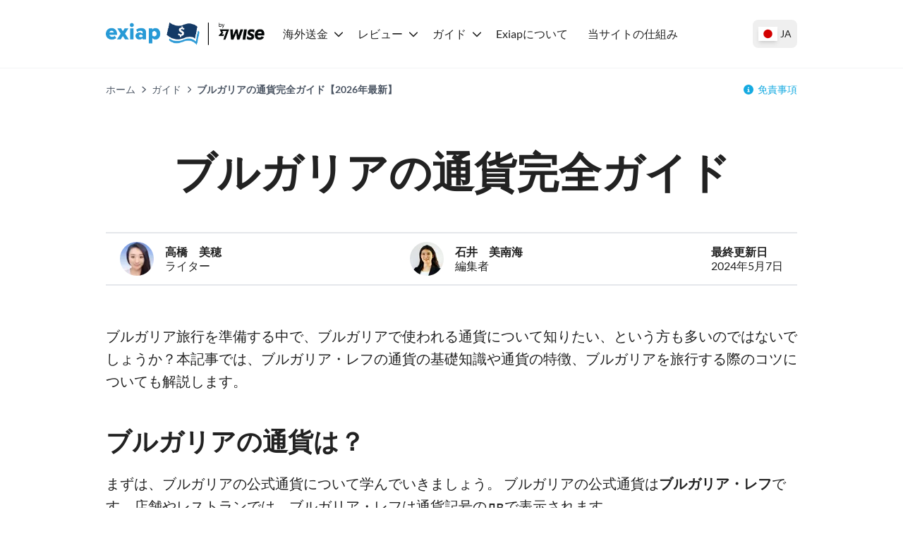

--- FILE ---
content_type: text/html; charset=utf-8
request_url: https://exiap.jp/guides/currency-in-bulgaria
body_size: 47244
content:
<!DOCTYPE html><html lang="ja"><head><meta charSet="utf-8"/><link rel="preconnect" href="https://www.googletagmanager.com"/><link rel="dns-prefetch" href="https://www.googletagmanager.com"/><link rel="preconnect" href="https://exiap-uk-uploads.s3.eu-west-2.amazonaws.com"/><link rel="dns-prefetch" href="https://exiap-uk-uploads.s3.eu-west-2.amazonaws.com"/><meta name="viewport" content="width=device-width, initial-scale=1"/><script>window.addEventListener("CookiebotOnDialogInit", function() { if (Cookiebot.getDomainUrlParam("CookiebotScan") === "true") Cookiebot.setOutOfRegion(); });</script><script id="GTM-dataLayer" data-cookieconsent="ignore">
      window.dataLayer = window.dataLayer || [];
      function gtag() {
        dataLayer.push(arguments);
      }
      gtag("consent", "default", {
        ad_storage: "denied",
        analytics_storage: "denied",
        functionality_storage: "denied",
        personalization_storage: "denied",
        security_storage: "granted",
        wait_for_update: 2000,
      });
      gtag("set", "ads_data_redaction", true);
    
      </script><script id="GTM-tag" data-cookieconsent="ignore">
      (function(w,d,s,l,i){w[l]=w[l]||[];
        w[l].push({'gtm.start': new Date().getTime(),event:'gtm.js', });
        var f=d.getElementsByTagName(s)[0],j=d.createElement(s),dl=l!='dataLayer'?'&l='+l:'';
        j.async=true;j.src='https://www.googletagmanager.com/gtm.js?id='+i+dl+'&gtm_auth=&gtm_preview=&gtm_cookies_win=x';
        f.parentNode.insertBefore(j,f);
      })(window,document,'script','dataLayer','GTM-WQ8ZDWP');</script><title>ブルガリアの通貨完全ガイド【2026年最新】 - Exiap</title><link rel="icon" type="image/x-icon" href="/favicon.png"/><link rel="shortcut icon" type="image/x-icon" href="/favicon.png"/><meta name="referrer" content="no-referrer-when-downgrade"/><meta name="robots" content="index, follow"/><link rel="canonical" href="https://exiap.jp/guides/currency-in-bulgaria"/><meta property="og:url" content="https://exiap.jp/guides/currency-in-bulgaria"/><meta property="og:site_name" content="Exiap"/><meta property="og:locale" content="ja"/><meta property="og:title" content="ブルガリアの通貨完全ガイド【2026年最新】"/><meta property="twitter:title" content="ブルガリアの通貨完全ガイド【2026年最新】"/><meta property="og:image" content="https://exiap-uk-uploads.s3.eu-west-2.amazonaws.com/travel_abroad_5dcc59c8e0.png"/><meta property="twitter:image" content="https://exiap-uk-uploads.s3.eu-west-2.amazonaws.com/travel_abroad_5dcc59c8e0.png"/><link rel="alternate" hrefLang="x-default" href="https://www.exiap.com/guides/currency-in-bulgaria"/><link rel="alternate" hrefLang="en-US" href="https://www.exiap.com/guides/currency-in-bulgaria"/><link rel="alternate" hrefLang="en-AU" href="https://www.thecurrencyshop.com.au/guides/currency-in-bulgaria"/><link rel="alternate" hrefLang="en-NZ" href="https://www.thecurrencyshop.co.nz/guides/currency-in-bulgaria"/><link rel="alternate" hrefLang="en-GB" href="https://exiap.co.uk/guides/currency-in-bulgaria"/><link rel="alternate" hrefLang="ja" href="https://exiap.jp/guides/currency-in-bulgaria"/><link rel="alternate" hrefLang="en-SG" href="https://exiap.sg/guides/currency-in-bulgaria"/><link rel="alternate" hrefLang="en-MY" href="https://exiap.com.my/guides/currency-in-bulgaria"/><link rel="alternate" hrefLang="en-CA" href="https://exiap.ca/guides/currency-in-bulgaria"/><script type="application/ld+json" data-cookieconsent="ignore">{"@context":"https://schema.org","@graph":[{"@type":"BlogPosting","@id":"https://exiap.jp/guides/currency-in-bulgaria#blogposting","headline":"ブルガリアの通貨完全ガイド【2026年最新】 - Exiap","description":"","keywords":"ブルガリアの通貨完全ガイド【2026年最新】 - exiap","publisher":{"@type":"Organization","name":"Exiap"},"author":{"@type":"Person","name":"高橋　美穂"},"datePublished":"2024-05-07T13:23:09.938Z","dateModified":"2024-05-07T13:13:40.239Z"}]}</script><script type="application/ld+json" data-cookieconsent="ignore">{"@context":"https://schema.org","@type":"BreadcrumbList","@id":"https://exiap.jp#breadcrumb","itemListElement":[{"@type":"ListItem","position":1,"name":"ホーム","item":"https://exiap.jp/"},{"@type":"ListItem","position":2,"name":"ガイド","item":"https://exiap.jp/guides"},{"@type":"ListItem","position":3,"name":"ブルガリアの通貨完全ガイド【2026年最新】"}]}</script><meta name="next-head-count" content="33"/><link rel="preload" href="/_next/static/media/lato-v20-latin-regular.cc2c3b4a.woff2" as="font" type="font/woff2"/><link rel="preload" href="/_next/static/media/lato-v20-latin-700.10278b9b.woff2" as="font" type="font/woff2"/><link data-next-font="" rel="preconnect" href="/" crossorigin="anonymous"/><link rel="preload" href="/_next/static/css/641a7b41b543969c.css" as="style"/><link rel="stylesheet" href="/_next/static/css/641a7b41b543969c.css" data-n-g=""/><noscript data-n-css=""></noscript><script defer="" nomodule="" src="/_next/static/chunks/polyfills-42372ed130431b0a.js"></script><script src="/_next/static/chunks/webpack-5e28b31eb1a82fa6.js" defer=""></script><script src="/_next/static/chunks/framework-97d94e38d2b990d3.js" defer=""></script><script src="/_next/static/chunks/main-4a3db683089eaa9f.js" defer=""></script><script src="/_next/static/chunks/pages/_app-8408c156b38161e4.js" defer=""></script><script src="/_next/static/chunks/c16184b3-d79eb2cf9e411a85.js" defer=""></script><script src="/_next/static/chunks/2cca2479-df5826483e07065a.js" defer=""></script><script src="/_next/static/chunks/370-5d7eefc9632374c0.js" defer=""></script><script src="/_next/static/chunks/400-a7027c07f4acb005.js" defer=""></script><script src="/_next/static/chunks/603-63cdd932dac604a9.js" defer=""></script><script src="/_next/static/chunks/466-7de67e30a5e00cb7.js" defer=""></script><script src="/_next/static/chunks/513-89b08e9863df845d.js" defer=""></script><script src="/_next/static/chunks/pages/%5B%5B...slug%5D%5D-4090d6c63964775c.js" defer=""></script><script src="/_next/static/0e2JEWjZKHmUAHmdLD6Ar/_buildManifest.js" defer=""></script><script src="/_next/static/0e2JEWjZKHmUAHmdLD6Ar/_ssgManifest.js" defer=""></script></head><body class="text-content"><div id="__next"><noscript>
      <iframe src="https://www.googletagmanager.com/ns.html?id=GTM-WQ8ZDWP&gtm_auth=&gtm_preview=&gtm_cookies_win=x"
        height="0" width="0" style="display:none;visibility:hidden" id="tag-manager"></iframe></noscript><div class="template-currency-in-target-country-ja theme-exiap"><header><div class="flex items-center h-24 max-w-custom-container mx-auto"><div class="lg:hidden pl-6 pr-4"><button type="button" class="py-2 px-4flex justify-center items-center   w-auto transition ease-in duration-200 text-center text-base outline-none  w-12 h-12 rounded-full "><svg aria-hidden="true" focusable="false" data-prefix="fas" data-icon="bars" class="svg-inline--fa fa-bars fa-fw fa-2x " role="img" xmlns="http://www.w3.org/2000/svg" viewBox="0 0 448 512"><path fill="currentColor" d="M0 96C0 78.3 14.3 64 32 64l384 0c17.7 0 32 14.3 32 32s-14.3 32-32 32L32 128C14.3 128 0 113.7 0 96zM0 256c0-17.7 14.3-32 32-32l384 0c17.7 0 32 14.3 32 32s-14.3 32-32 32L32 288c-17.7 0-32-14.3-32-32zM448 416c0 17.7-14.3 32-32 32L32 448c-17.7 0-32-14.3-32-32s14.3-32 32-32l384 0c17.7 0 32 14.3 32 32z"></path></svg></button></div><div class="lg:pr-4 max-lg:pl-4"><a class="shrink-0 block" href="https://exiap.jp/"><img height="36" width="227" src="[data-uri]" title="Exiap" alt="Exiap"/></a></div><nav class="z-50 fixed top-24 bottom-0 left-0 right-0 lg:top-auto lg:right-auto lg:left-auto lg:right-auto lg:static bg-white hidden lg:block overflow-x-hidden lg:overflow-x-visible overflow-y-auto lg:overflow-y-visible pb-8 lg:pb-0"><div class="flex items-baseline lg:space-x-3 flex-col lg:flex-row"><div class="relative block lg:inline-block w-full lg:w-auto text-left"><div class="flex-row flex content-center items-center justify-between"><a class="block grow w-full -mr-10 lg:mr-auto lg:w-auto hover:underline text-content pl-2 pr-2 py-2 w-dropdown  shrink-0 font-black lg:font-normal" id="nav-nav-dropdown-31" href="https://exiap.jp/international-money-transfers">海外送金</a><span class="w-[14px] mr-4 lg:mr-0"><svg aria-hidden="true" focusable="false" data-prefix="fas" data-icon="chevron-down" class="svg-inline--fa fa-chevron-down  transition-transform duration-200" role="img" xmlns="http://www.w3.org/2000/svg" viewBox="0 0 512 512" width="14" color="rgb(var(--color-accent) / &lt;alpha-value&gt;)"><path fill="currentColor" d="M233.4 406.6c12.5 12.5 32.8 12.5 45.3 0l192-192c12.5-12.5 12.5-32.8 0-45.3s-32.8-12.5-45.3 0L256 338.7 86.6 169.4c-12.5-12.5-32.8-12.5-45.3 0s-12.5 32.8 0 45.3l192 192z"></path></svg></span></div><div class="bg-white lg:py-4 lg:origin-top-left lg:left-0 lg:shadow-lg invisible opacity-0  lg:absolute lg:w-72"><div class="lg:py-1 lg:w-64" role="menu" aria-orientation="vertical" aria-labelledby="nav-dropdown-31"><a class="block grow w-full -mr-10 lg:mr-auto lg:w-auto hover:underline text-content px-6 py-1   block" role="menuitem" href="https://exiap.jp/international-money-transfers/send-money-to-philippines">フィリピンへの送金</a><a class="block grow w-full -mr-10 lg:mr-auto lg:w-auto hover:underline text-content px-6 py-1   block" role="menuitem" href="https://exiap.jp/international-money-transfers/send-money-to-united-states">アメリカへの送金</a><a class="block grow w-full -mr-10 lg:mr-auto lg:w-auto hover:underline text-content px-6 py-1   block" role="menuitem" href="https://exiap.jp/international-money-transfers/send-money-to-india">インドへの送金</a><a class="block grow w-full -mr-10 lg:mr-auto lg:w-auto hover:underline text-content px-6 py-1   block" role="menuitem" href="https://exiap.jp/international-money-transfers/send-money-to-pakistan">パキスタンへの送金</a><a class="block grow w-full -mr-10 lg:mr-auto lg:w-auto hover:underline text-content px-6 py-1   block" role="menuitem" href="https://exiap.jp/international-money-transfers/send-money-to-bangladesh">バングラデシュへの送金</a><a class="block grow w-full -mr-10 lg:mr-auto lg:w-auto hover:underline text-content px-6 py-1  font-black block" role="menuitem" href="https://exiap.jp/international-money-transfers">全ての比較</a></div></div></div><div class="relative block lg:inline-block w-full lg:w-auto text-left"><div class="flex-row flex content-center items-center justify-between"><a class="block grow w-full -mr-10 lg:mr-auto lg:w-auto hover:underline text-content pl-2 pr-2 py-2 w-dropdown  shrink-0 font-black lg:font-normal" id="nav-nav-dropdown-172" href="https://exiap.jp/reviews">レビュー</a><span class="w-[14px] mr-4 lg:mr-0"><svg aria-hidden="true" focusable="false" data-prefix="fas" data-icon="chevron-down" class="svg-inline--fa fa-chevron-down  transition-transform duration-200" role="img" xmlns="http://www.w3.org/2000/svg" viewBox="0 0 512 512" width="14" color="rgb(var(--color-accent) / &lt;alpha-value&gt;)"><path fill="currentColor" d="M233.4 406.6c12.5 12.5 32.8 12.5 45.3 0l192-192c12.5-12.5 12.5-32.8 0-45.3s-32.8-12.5-45.3 0L256 338.7 86.6 169.4c-12.5-12.5-32.8-12.5-45.3 0s-12.5 32.8 0 45.3l192 192z"></path></svg></span></div><div class="bg-white lg:py-4 lg:origin-top-left lg:left-0 lg:shadow-lg invisible opacity-0  lg:absolute lg:w-72"><div class="lg:py-1 lg:w-64" role="menu" aria-orientation="vertical" aria-labelledby="nav-dropdown-172"><a class="block grow w-full -mr-10 lg:mr-auto lg:w-auto hover:underline text-content px-6 py-1   block" role="menuitem" href="https://exiap.jp/reviews/wise">Wiseを徹底解説</a><a class="block grow w-full -mr-10 lg:mr-auto lg:w-auto hover:underline text-content px-6 py-1   block" role="menuitem" href="https://exiap.jp/reviews/revolut">Revolutレビュー</a><a class="block grow w-full -mr-10 lg:mr-auto lg:w-auto hover:underline text-content px-6 py-1   block" role="menuitem" href="https://exiap.jp/reviews/wise-business-account">Wise法人アカウントを徹底解説</a><a class="block grow w-full -mr-10 lg:mr-auto lg:w-auto hover:underline text-content px-6 py-1   block" role="menuitem" href="https://exiap.jp/reviews/wise-card">Wiseカードを徹底解説</a><a class="block grow w-full -mr-10 lg:mr-auto lg:w-auto hover:underline text-content px-6 py-1   block" role="menuitem" href="https://exiap.jp/reviews/travelex">外貨両替トラベレックスのレートは？</a><a class="block grow w-full -mr-10 lg:mr-auto lg:w-auto hover:underline text-content px-6 py-1   block" role="menuitem" href="https://exiap.jp/reviews/payforex">PayForexを徹底解説！評判、使い方、手数料まで</a><a class="block grow w-full -mr-10 lg:mr-auto lg:w-auto hover:underline text-content px-6 py-1   block" role="menuitem" href="https://exiap.jp/reviews/paypal">PayPal（ペイパル）を徹底解説！使い方、手数料、口コミまで</a></div></div></div><div class="relative block lg:inline-block w-full lg:w-auto text-left"><div class="flex-row flex content-center items-center justify-between"><a class="block grow w-full -mr-10 lg:mr-auto lg:w-auto hover:underline text-content pl-2 pr-2 py-2 w-dropdown  shrink-0 font-black lg:font-normal" id="nav-nav-dropdown-170" href="https://exiap.jp/guides">ガイド</a><span class="w-[14px] mr-4 lg:mr-0"><svg aria-hidden="true" focusable="false" data-prefix="fas" data-icon="chevron-down" class="svg-inline--fa fa-chevron-down  transition-transform duration-200" role="img" xmlns="http://www.w3.org/2000/svg" viewBox="0 0 512 512" width="14" color="rgb(var(--color-accent) / &lt;alpha-value&gt;)"><path fill="currentColor" d="M233.4 406.6c12.5 12.5 32.8 12.5 45.3 0l192-192c12.5-12.5 12.5-32.8 0-45.3s-32.8-12.5-45.3 0L256 338.7 86.6 169.4c-12.5-12.5-32.8-12.5-45.3 0s-12.5 32.8 0 45.3l192 192z"></path></svg></span></div><div class="bg-white lg:py-4 lg:origin-top-left lg:left-0 lg:shadow-lg invisible opacity-0  lg:absolute lg:w-72"><div class="lg:py-1 lg:w-64" role="menu" aria-orientation="vertical" aria-labelledby="nav-dropdown-170"><a class="block grow w-full -mr-10 lg:mr-auto lg:w-auto hover:underline text-content px-6 py-1   block" role="menuitem" href="https://exiap.jp/guides/rakuten-bank-international-money-transfer">楽天銀行の海外送金を徹底解説！</a><a class="block grow w-full -mr-10 lg:mr-auto lg:w-auto hover:underline text-content px-6 py-1   block" role="menuitem" href="https://exiap.jp/guides/wise-vs-revolut">WiseとRevolutどっちがお得？</a><a class="block grow w-full -mr-10 lg:mr-auto lg:w-auto hover:underline text-content px-6 py-1   block" role="menuitem" href="https://exiap.jp/guides/credit-card-fee-comparison">クレジットカードの海外手数料を比較</a><a class="block grow w-full -mr-10 lg:mr-auto lg:w-auto hover:underline text-content px-6 py-1   block" role="menuitem" href="https://exiap.jp/guides/japan-post-international-money-transfer">ゆうちょ銀行の海外送金を徹底解説！</a><a class="block grow w-full -mr-10 lg:mr-auto lg:w-auto hover:underline text-content px-6 py-1   block" role="menuitem" href="https://exiap.jp/guides/mufg-bank-international-money-transfer">三菱UFJ銀行で海外送金する方法</a><a class="block grow w-full -mr-10 lg:mr-auto lg:w-auto hover:underline text-content px-6 py-1   block" role="menuitem" href="https://exiap.jp/guides/overseas-remittance-limits">海外送金の限度額はいくら？</a><a class="block grow w-full -mr-10 lg:mr-auto lg:w-auto hover:underline text-content px-6 py-1   block" role="menuitem" href="https://exiap.jp/guides/best-banks-for-international-money-transfers">個人向けの海外送金におすすめの銀行は？手数料を徹底比較！</a><a class="block grow w-full -mr-10 lg:mr-auto lg:w-auto hover:underline text-content px-6 py-1  font-black block" role="menuitem" href="https://exiap.jp/guides">全てのガイド記事を見る</a></div></div></div><a class="block grow w-full -mr-10 lg:mr-auto lg:w-auto hover:underline text-content pl-2 pr-2 py-2   " id="nav-118" href="https://exiap.jp/about">Exiapについて</a><a class="block grow w-full -mr-10 lg:mr-auto lg:w-auto hover:underline text-content pl-2 pr-2 py-2   " id="nav-141" href="https://exiap.jp/how-our-site-works">当サイトの仕組み</a></div></nav><div class="pl-4 lg:pl-2 pr-0 mr-4 lg:mr-0 ml-auto"><button type="button" class="h-10 flex items-center px-2 hover:bg-gray-100 rounded-lg transition-colors" aria-label="国を選択してください"><span class="link-flag flag-icon-jp h-[20px] w-[27px] shadow-md"></span><span class="text-sm font-medium hidden sm:inline ml-1">JA</span></button></div></div></header><section class="w-full mx-auto text-left
        bg-transparent
        px-0
        py-0
        
        border-t border-gray-100"><div class="max-w-custom-container mx-auto px-0"><div class="flex flex-col sm:flex-row justify-between py-3 sm:py-5 text-sm px-4 lg:px-0"><nav aria-label="breadcrumbs"><span class="last:font-bold text-gray-600"><a class="text-gray-600" href="https://exiap.jp/">ホーム</a><span class="px-2"><svg aria-hidden="true" focusable="false" data-prefix="fas" data-icon="chevron-right" class="svg-inline--fa fa-chevron-right fa-xs " role="img" xmlns="http://www.w3.org/2000/svg" viewBox="0 0 320 512"><path fill="currentColor" d="M310.6 233.4c12.5 12.5 12.5 32.8 0 45.3l-192 192c-12.5 12.5-32.8 12.5-45.3 0s-12.5-32.8 0-45.3L242.7 256 73.4 86.6c-12.5-12.5-12.5-32.8 0-45.3s32.8-12.5 45.3 0l192 192z"></path></svg></span></span><span class="last:font-bold text-gray-600"><a class="text-gray-600" href="https://exiap.jp/guides">ガイド</a><span class="px-2"><svg aria-hidden="true" focusable="false" data-prefix="fas" data-icon="chevron-right" class="svg-inline--fa fa-chevron-right fa-xs " role="img" xmlns="http://www.w3.org/2000/svg" viewBox="0 0 320 512"><path fill="currentColor" d="M310.6 233.4c12.5 12.5 12.5 32.8 0 45.3l-192 192c-12.5 12.5-32.8 12.5-45.3 0s-12.5-32.8 0-45.3L242.7 256 73.4 86.6c-12.5-12.5-12.5-32.8 0-45.3s32.8-12.5 45.3 0l192 192z"></path></svg></span></span><span class="last:font-bold text-gray-600">ブルガリアの通貨完全ガイド【2026年最新】</span></nav><div class="relative flex-shrink-0 mt-2 sm:mt-0 ml-auto max-sm:text-right"><svg aria-hidden="true" focusable="false" data-prefix="fas" data-icon="circle-info" class="svg-inline--fa fa-circle-info text-accent mr-1.5" role="img" xmlns="http://www.w3.org/2000/svg" viewBox="0 0 512 512"><path fill="currentColor" d="M256 512A256 256 0 1 0 256 0a256 256 0 1 0 0 512zM216 336l24 0 0-64-24 0c-13.3 0-24-10.7-24-24s10.7-24 24-24l48 0c13.3 0 24 10.7 24 24l0 88 8 0c13.3 0 24 10.7 24 24s-10.7 24-24 24l-80 0c-13.3 0-24-10.7-24-24s10.7-24 24-24zm40-208a32 32 0 1 1 0 64 32 32 0 1 1 0-64z"></path></svg><a href="#disclaimers">免責事項</a></div></div></div></section><div class="page-content "><div class="main-content"><div class="content-widgets"><section class="w-full mx-auto text-left
        bg-white
        px-4 sm:px-6
        py-9 md:py-14
        
        "><div class="max-w-custom-container mx-auto "><center class="mb-8"><h1 id="ブルガリアの通貨完全ガイド">ブルガリアの通貨完全ガイド</h1></center><div class="max-w-custom-container mx-auto px-0 py-4 md:py-6 md:mb-8"><div class="flex justify-around sm:justify-between items-center gap-2 sm:gap-6 border-y-2 leading-tight py-3 sm:px-5 flex-wrap sm:flex-nowrap"><div class="flex items-center text-center sm:text-left cursor-pointer relative flex-col sm:flex-row"><div class="rounded-full overflow-hidden inline-block w-12 h-12 max-sm:mb-2"><span style="box-sizing:border-box;display:inline-block;overflow:hidden;width:48px;height:48px;background:none;opacity:1;border:0;margin:0;padding:0;position:relative"><img alt="高橋　美穂" src="[data-uri]" decoding="async" data-nimg="fixed" style="position:absolute;top:0;left:0;bottom:0;right:0;box-sizing:border-box;padding:0;border:none;margin:auto;display:block;width:0;height:0;min-width:100%;max-width:100%;min-height:100%;max-height:100%"/><noscript><img alt="高橋　美穂" loading="lazy" decoding="async" data-nimg="fixed" style="position:absolute;top:0;left:0;bottom:0;right:0;box-sizing:border-box;padding:0;border:none;margin:auto;display:block;width:0;height:0;min-width:100%;max-width:100%;min-height:100%;max-height:100%" srcSet="/_next/image?url=https%3A%2F%2Fexiap-uk-uploads.s3.eu-west-2.amazonaws.com%2FMiho_Takahashi_Photo_94f0eefeb7.jpg&amp;w=48&amp;q=75 1x, /_next/image?url=https%3A%2F%2Fexiap-uk-uploads.s3.eu-west-2.amazonaws.com%2FMiho_Takahashi_Photo_94f0eefeb7.jpg&amp;w=96&amp;q=75 2x" src="/_next/image?url=https%3A%2F%2Fexiap-uk-uploads.s3.eu-west-2.amazonaws.com%2FMiho_Takahashi_Photo_94f0eefeb7.jpg&amp;w=96&amp;q=75"/></noscript></span></div><div class="sm:ml-4"><div class="font-semibold"><a class="text-content" href="https://exiap.jp/author/miho-takahashi">高橋　美穂</a></div><div>ライター</div></div><div class="fixed left-[50%] top-[50%] -translate-x-[50%] -translate-y-[50%] sm:absolute sm:top-12 sm:left-auto sm:translate-x-0 sm:translate-y-0 bg-white t-8 z-50 shadow-2xl hidden" style="width:300px"><div class="text-center px-4 pb-8 pt-3"><div class="text-right text-gray-500"><svg aria-hidden="true" focusable="false" data-prefix="fas" data-icon="xmark" class="svg-inline--fa fa-xmark fa-2x " role="img" xmlns="http://www.w3.org/2000/svg" viewBox="0 0 384 512"><path fill="currentColor" d="M342.6 150.6c12.5-12.5 12.5-32.8 0-45.3s-32.8-12.5-45.3 0L192 210.7 86.6 105.4c-12.5-12.5-32.8-12.5-45.3 0s-12.5 32.8 0 45.3L146.7 256 41.4 361.4c-12.5 12.5-12.5 32.8 0 45.3s32.8 12.5 45.3 0L192 301.3 297.4 406.6c12.5 12.5 32.8 12.5 45.3 0s12.5-32.8 0-45.3L237.3 256 342.6 150.6z"></path></svg></div><div class="rounded-full overflow-hidden inline-block w-20 h-20 mb-4"><span style="box-sizing:border-box;display:inline-block;overflow:hidden;width:80px;height:80px;background:none;opacity:1;border:0;margin:0;padding:0;position:relative"><img alt="高橋　美穂" src="[data-uri]" decoding="async" data-nimg="fixed" style="position:absolute;top:0;left:0;bottom:0;right:0;box-sizing:border-box;padding:0;border:none;margin:auto;display:block;width:0;height:0;min-width:100%;max-width:100%;min-height:100%;max-height:100%"/><noscript><img alt="高橋　美穂" loading="lazy" decoding="async" data-nimg="fixed" style="position:absolute;top:0;left:0;bottom:0;right:0;box-sizing:border-box;padding:0;border:none;margin:auto;display:block;width:0;height:0;min-width:100%;max-width:100%;min-height:100%;max-height:100%" srcSet="/_next/image?url=https%3A%2F%2Fexiap-uk-uploads.s3.eu-west-2.amazonaws.com%2FMiho_Takahashi_Photo_94f0eefeb7.jpg&amp;w=96&amp;q=75 1x, /_next/image?url=https%3A%2F%2Fexiap-uk-uploads.s3.eu-west-2.amazonaws.com%2FMiho_Takahashi_Photo_94f0eefeb7.jpg&amp;w=256&amp;q=75 2x" src="/_next/image?url=https%3A%2F%2Fexiap-uk-uploads.s3.eu-west-2.amazonaws.com%2FMiho_Takahashi_Photo_94f0eefeb7.jpg&amp;w=256&amp;q=75"/></noscript></span></div><div class="text-2xl font-semibold">高橋　美穂</div><div class="text-lg px-2">ライター</div><div class="mt-4 px-2">ドイツ系企業にて貿易実務に従事した経験から、ドイツ文化に興味を持ち、ドイツ留学を経験する。コンテンツライターのほか翻訳者としても活躍し、現在は日本語教師を目指して勉強中。
</div><a class="font-bold uppercase mt-5 inline-block" href="https://exiap.jp/author/miho-takahashi">関連記事を読む</a></div></div></div><div class="flex items-center text-center sm:text-left cursor-pointer relative flex-col sm:flex-row"><div class="rounded-full overflow-hidden inline-block w-12 h-12 max-sm:mb-2"><span style="box-sizing:border-box;display:inline-block;overflow:hidden;width:48px;height:48px;background:none;opacity:1;border:0;margin:0;padding:0;position:relative"><img alt="石井　美南海" src="[data-uri]" decoding="async" data-nimg="fixed" style="position:absolute;top:0;left:0;bottom:0;right:0;box-sizing:border-box;padding:0;border:none;margin:auto;display:block;width:0;height:0;min-width:100%;max-width:100%;min-height:100%;max-height:100%"/><noscript><img alt="石井　美南海" loading="lazy" decoding="async" data-nimg="fixed" style="position:absolute;top:0;left:0;bottom:0;right:0;box-sizing:border-box;padding:0;border:none;margin:auto;display:block;width:0;height:0;min-width:100%;max-width:100%;min-height:100%;max-height:100%" srcSet="/_next/image?url=https%3A%2F%2Fexiap-uk-uploads.s3.eu-west-2.amazonaws.com%2F1639393307034_3bfa20183f.jpeg&amp;w=48&amp;q=75 1x, /_next/image?url=https%3A%2F%2Fexiap-uk-uploads.s3.eu-west-2.amazonaws.com%2F1639393307034_3bfa20183f.jpeg&amp;w=96&amp;q=75 2x" src="/_next/image?url=https%3A%2F%2Fexiap-uk-uploads.s3.eu-west-2.amazonaws.com%2F1639393307034_3bfa20183f.jpeg&amp;w=96&amp;q=75"/></noscript></span></div><div class="sm:ml-4"><div class="font-semibold"><a class="text-content" href="https://exiap.jp/author/minami-ishii">石井　美南海</a></div><div>編集者</div></div><div class="fixed left-[50%] top-[50%] -translate-x-[50%] -translate-y-[50%] sm:absolute sm:top-12 sm:left-auto sm:translate-x-0 sm:translate-y-0 bg-white t-8 z-50 shadow-2xl hidden" style="width:300px"><div class="text-center px-4 pb-8 pt-3"><div class="text-right text-gray-500"><svg aria-hidden="true" focusable="false" data-prefix="fas" data-icon="xmark" class="svg-inline--fa fa-xmark fa-2x " role="img" xmlns="http://www.w3.org/2000/svg" viewBox="0 0 384 512"><path fill="currentColor" d="M342.6 150.6c12.5-12.5 12.5-32.8 0-45.3s-32.8-12.5-45.3 0L192 210.7 86.6 105.4c-12.5-12.5-32.8-12.5-45.3 0s-12.5 32.8 0 45.3L146.7 256 41.4 361.4c-12.5 12.5-12.5 32.8 0 45.3s32.8 12.5 45.3 0L192 301.3 297.4 406.6c12.5 12.5 32.8 12.5 45.3 0s12.5-32.8 0-45.3L237.3 256 342.6 150.6z"></path></svg></div><div class="rounded-full overflow-hidden inline-block w-20 h-20 mb-4"><span style="box-sizing:border-box;display:inline-block;overflow:hidden;width:80px;height:80px;background:none;opacity:1;border:0;margin:0;padding:0;position:relative"><img alt="石井　美南海" src="[data-uri]" decoding="async" data-nimg="fixed" style="position:absolute;top:0;left:0;bottom:0;right:0;box-sizing:border-box;padding:0;border:none;margin:auto;display:block;width:0;height:0;min-width:100%;max-width:100%;min-height:100%;max-height:100%"/><noscript><img alt="石井　美南海" loading="lazy" decoding="async" data-nimg="fixed" style="position:absolute;top:0;left:0;bottom:0;right:0;box-sizing:border-box;padding:0;border:none;margin:auto;display:block;width:0;height:0;min-width:100%;max-width:100%;min-height:100%;max-height:100%" srcSet="/_next/image?url=https%3A%2F%2Fexiap-uk-uploads.s3.eu-west-2.amazonaws.com%2F1639393307034_3bfa20183f.jpeg&amp;w=96&amp;q=75 1x, /_next/image?url=https%3A%2F%2Fexiap-uk-uploads.s3.eu-west-2.amazonaws.com%2F1639393307034_3bfa20183f.jpeg&amp;w=256&amp;q=75 2x" src="/_next/image?url=https%3A%2F%2Fexiap-uk-uploads.s3.eu-west-2.amazonaws.com%2F1639393307034_3bfa20183f.jpeg&amp;w=256&amp;q=75"/></noscript></span></div><div class="text-2xl font-semibold">石井　美南海</div><div class="mt-4 px-2">米系のIT、金融企業で営業とマーケティングに携わった後、バルト三国のエストニアへ移住。現在は海外送金比較サイト「Exiap」の編集を担当。</div><a class="font-bold uppercase mt-5 inline-block" href="https://exiap.jp/author/minami-ishii">関連記事を読む</a></div></div></div><div class="flex flex-row justify-center sm:justify-normal sm:flex-col pt-3 sm:pt-0 w-full sm:w-auto"><div class="font-semibold mr-2">最終更新日</div><div>2024年5月7日</div></div></div></div><div class="flex-row-reverse"><div class="w-full"><div><p><em></em>
ブルガリア旅行を準備する中で、ブルガリアで使われる通貨について知りたい、という方も多いのではないでしょうか？本記事では、ブルガリア・レフの通貨の基礎知識や通貨の特徴、ブルガリアを旅行する際のコツについても解説します。</p><h2 id="ブルガリアの通貨は" class="mt-12 mb-6">ブルガリアの通貨は？</h2><p>まずは、ブルガリアの公式通貨について学んでいきましょう。 ブルガリアの公式通貨は<strong>ブルガリア・レフ</strong>です。店舗やレストランでは、ブルガリア・レフは通貨記号のлвで表示されます。</p><p>ブルガリアに到着すると、<strong>лв</strong>で表示された品物の値段を目にすることになりますが、現地の硬貨や紙幣で支払いを始める必要があります。</p><p><em></em></p><center class="my-12"><table class="table-auto border-collapse rounded-t-md mt-14 mb-20 shadow-xl markdown-table horizontal-scroll"><thead><tr class="border-b-2 border-solid border-gray-200 last:border-accent"><th colSpan="2" scope="col" class="bg-accent text-white px-4 py-4">ブルガリア・レフ</th></tr></thead><tbody><tr class="border-b-2 border-solid border-gray-200 last:border-accent"><td class="px-4 py-3">通貨名</td><td class="px-4 py-3">ブルガリア・レフ</td></tr><tr class="border-b-2 border-solid border-gray-200 last:border-accent"><td class="px-4 py-3">ISOコード</td><td class="px-4 py-3">BGN</td></tr><tr class="border-b-2 border-solid border-gray-200 last:border-accent"><td class="px-4 py-3">通貨記号</td><td class="px-4 py-3">лв</td></tr><tr class="border-b-2 border-solid border-gray-200 last:border-accent"><td class="px-4 py-3">補助単位</td><td class="px-4 py-3">Stotinka</td></tr><tr class="border-b-2 border-solid border-gray-200 last:border-accent"><td class="px-4 py-3">BGN/JPYのレート</td><td class="px-4 py-3">0.010812</td></tr><tr class="border-b-2 border-solid border-gray-200 last:border-accent"><td class="px-4 py-3">ブルガリア でのおすすめ旅行カード</td><td class="px-4 py-3"><a target="_blank" rel="nofollow" href="https://wise.com/jp/card/?utm_source=exiap-jp&amp;utm_medium=affiliate&amp;utm_campaign=guides&amp;utm_content=guides%2Fcurrency_in_bulgaria">Wise</a></td></tr></tbody></table></center><p><em></em></p><h2 id="ブルガリアの硬貨と紙幣" class="mt-12 mb-6">ブルガリアの硬貨と紙幣</h2><p>ここでは、ブルガリアの通貨単位であるブルガリア・レフの硬貨と紙幣をご紹介します。</p><p><em></em>
<center class="my-12"><table class="table-auto border-collapse rounded-t-md mt-14 mb-20 shadow-xl markdown-table horizontal-scroll"><thead><tr class="border-b-2 border-solid border-gray-200 last:border-accent"><th scope="col" class="bg-accent text-white px-4 py-4">ブルガリア・レフ 紙幣</th><th scope="col" class="bg-accent text-white px-4 py-4">ブルガリア・レフ コイン</th></tr></thead><tbody><tr class="border-b-2 border-solid border-gray-200 last:border-accent"><td class="px-4 py-3">5、10、20、50、100レバ</td><td class="px-4 py-3">1、2、5、10、20、50ストリート、1レバ、2レバ</td></tr></tbody></table></center></p><p><em></em></p><h3 id="日本円はブルガリア・レフでも使える" class="mt-12 mb-6">日本円はブルガリア・レフでも使える？</h3><p>先述したように、ブルガリアで流通している通貨はブルガリア・レフです。そのため、日本円はブルガリア・レフに両替する必要があります。</p></div></div></div></div></section><section class="w-full mx-auto text-left
        bg-white
        px-4 sm:px-6
        py-4 md:py-8
        
        "><div class="max-w-custom-container mx-auto "><h2 id="ブルガリア旅行で海外旅行用カードをおトクに使おう" class="mb-8">ブルガリア旅行で海外旅行用カードをおトクに使おう</h2><div class="flex-row-reverse"><div class="w-full"><div><p><em></em>
「両替手数料がもったいない」「両替をお得にする方法はないのかな？」という方には、旅行中にブルガリア・レフをおトクで便利に両替する方法を知っておくと、旅行費用を大幅に節約できるかもしれません。</p><p>そんな方におすすめなのが、<strong>海外旅行用デビットカード（トラベルカード）</strong>。
海外旅行用デビットカードとは、口座残高に紐づいた海外でも使えるカードです。海外旅行デビットカードなら、クレジットカードのように国際ブランドの加盟店で買い物に利用できるだけでなく、急遽 ブルガリア が現金で必要になった場合でも、現地ATMで出金することが可能です。なかには、マルチカレンシー（多通貨）口座と言って、複数の通貨をアカウント内で保有し、外貨を外貨のまま、もしくはアカウント内で自動で両替してデビットカードで支払ったり、ATMで外貨を引き出したりすることのできるサービスもあります。そんな便利に使える海外旅行用デビットカードをご紹介します。
<em></em></p></div></div></div></div></section><section class="w-full mx-auto text-left
        bg-white
        px-4 sm:px-6
        py-0
        
        "><div class="max-w-custom-container mx-auto "><div class="mb-8"></div><div class="flex gap-4 items-center flex-wrap sm:flex-nowrap max-sm:justify-center"><div class="sm:w-7/12"><div><h3 id="wiseデビットカード" class="mt-12 mb-6">Wiseデビットカード</h3><p><strong><a target="_blank" rel="nofollow" href="https://wise.com/jp/card/?utm_source=exiap-jp&amp;utm_medium=affiliate&amp;utm_campaign=guides&amp;utm_content=guides%2Fcurrency_in_bulgaria">Wiseデビットカード</a></strong>は国際ブランド搭載かつ、アカウントで多通貨を保有できるマルチカレンシー口座に紐づいたデビットカードです。ブルガリアでも、もちろん利用可能です。マルチカレンシー口座に支払う外貨を保有していれば手数料無料で決済でき、万が一該当の外貨を保有していなくても、最も為替レートが安い外貨から自動で両替されます。為替レートはミッドマーケットレート（市場仲値）の為替レートが適用され、上乗せされるスプレッドは一切ありません。</p>
<p><em></em></p></div></div><div class="sm:w-5/12 text-center"><span style="box-sizing:border-box;display:inline-block;overflow:hidden;width:initial;height:initial;background:none;opacity:1;border:0;margin:0;padding:0;position:relative;max-width:100%"><span style="box-sizing:border-box;display:block;width:initial;height:initial;background:none;opacity:1;border:0;margin:0;padding:0;max-width:100%"><img style="display:block;max-width:100%;width:initial;height:initial;background:none;opacity:1;border:0;margin:0;padding:0" alt="" aria-hidden="true" src="data:image/svg+xml,%3csvg%20xmlns=%27http://www.w3.org/2000/svg%27%20version=%271.1%27%20width=%27500%27%20height=%27500%27/%3e"/></span><img src="[data-uri]" decoding="async" data-nimg="intrinsic" style="position:absolute;top:0;left:0;bottom:0;right:0;box-sizing:border-box;padding:0;border:none;margin:auto;display:block;width:0;height:0;min-width:100%;max-width:100%;min-height:100%;max-height:100%"/><noscript><img loading="lazy" decoding="async" data-nimg="intrinsic" style="position:absolute;top:0;left:0;bottom:0;right:0;box-sizing:border-box;padding:0;border:none;margin:auto;display:block;width:0;height:0;min-width:100%;max-width:100%;min-height:100%;max-height:100%" srcSet="/_next/image?url=https%3A%2F%2Fexiap-uk-uploads.s3.eu-west-2.amazonaws.com%2Fwise_card_green_de2e824161.jpg&amp;w=640&amp;q=75 1x, /_next/image?url=https%3A%2F%2Fexiap-uk-uploads.s3.eu-west-2.amazonaws.com%2Fwise_card_green_de2e824161.jpg&amp;w=1080&amp;q=75 2x" src="/_next/image?url=https%3A%2F%2Fexiap-uk-uploads.s3.eu-west-2.amazonaws.com%2Fwise_card_green_de2e824161.jpg&amp;w=1080&amp;q=75"/></noscript></span></div></div></div></section><section class="w-full mx-auto text-left
        bg-white
        px-4 sm:px-6
        py-0
        
        "><div class="max-w-custom-container mx-auto "><div class="mb-8"><center><a target="_blank" rel="nofollow" class="inline-block bg-brand hover:bg-brand-dark focus:bg-brand-dark text-white py-2 px-8 w-auto transition ease-in duration-200 text-center text-base shadow-md outline-none rounded-full mx-4 my-2  button" href="https://wise.com/jp/card/?utm_source=exiap-jp&amp;utm_medium=affiliate&amp;utm_campaign=guides&amp;utm_content=guides%2Fcurrency_in_bulgaria">Wise公式サイトへ</a></center><p><em></em></p><p><em></em>
<table class="table-auto border-collapse rounded-t-md mt-14 mb-20 shadow-xl markdown-table horizontal-scroll"><thead><tr class="border-b-2 border-solid border-gray-200 last:border-accent"><th scope="col" class="bg-accent text-white px-4 py-4"><strong>メリット</strong></th><th scope="col" class="bg-accent text-white px-4 py-4"><strong>デメリット</strong></th></tr></thead><tbody><tr class="border-b-2 border-solid border-gray-200 last:border-accent"><td rowspan="5" class="px-4 py-3"><p>✅年会費無料</p><p>✅海外事務手数料が0.39%～と格安</p><p>✅ATM引き出し手数料が月2回、3万円相当まで無料。超過分は1.75％＋70円</p><p>✅マルチカレンシー口座に残高があれば、支払い外貨を該当外貨のまま手数料無料で決済可能</p><p>✅バーチャルカードの発行可能</p><br/></td><td rowspan="5" class="px-4 py-3"><p>❌カード発行手数料（1,200円）がかかる</p><p>❌ポイント還元やキャッシュバックの特典なし</p></td></tr><tr class="border-b-2 border-solid border-gray-200 last:border-accent"></tr><tr class="border-b-2 border-solid border-gray-200 last:border-accent"></tr><tr class="border-b-2 border-solid border-gray-200 last:border-accent"></tr><tr class="border-b-2 border-solid border-gray-200 last:border-accent"></tr></tbody></table><em></em></p>
<p><em></em></p></div><div class="flex-row-reverse"></div></div></section><section class="w-full mx-auto text-left
        bg-white
        px-4 sm:px-6
        py-0
        
        "><div class="max-w-custom-container mx-auto "><h3 id="bgn/jpy-の為替レートは" class="mb-8">BGN/JPY の為替レートは？</h3><div class="flex-row-reverse"><div class="w-full"><div><p>BGN/JPYのミッドマーケットレートを知っておけば、海外旅行中にどの程度費用が必要かを簡単に計算できます。そのためには、日々変動するミッドマーケットレート（市場仲値：TTM）に注目しましょう。市場仲値とは、銀行や両替所が外貨を売買する際に使用されるレートです。</p><p>現在のBGN/JPY のレートは以下の通りです。</p><p><strong>ミッドマーケットレート(TTM)：1ブルガリア・レフ= 92.4895 円</strong></p><p>しかしながら、このミッドマーケットレートは顧客には適用されず、為替手数料が上乗せされた「外貨販売レート（TTS）」として販売されます。現地滞在中に市場仲値を知るには、本ウェブサイトや各銀行のウェブサイト、通貨換算アプリなどでも確認できます。</p>
<p><strong><center class="my-12"><table class="table-auto border-collapse rounded-t-md mt-14 mb-20 shadow-xl markdown-table horizontal-scroll"><thead><tr class="border-b-2 border-solid border-gray-200 last:border-accent"><th scope="col" class="bg-accent text-white px-4 py-4"><strong>日本円</strong></th><th scope="col" class="bg-accent text-white px-4 py-4"><strong>ブルガリア・レフ</strong></th></tr></thead><tbody><tr class="border-b-2 border-solid border-gray-200 last:border-accent"><td class="px-4 py-3">￥100</td><td class="px-4 py-3">лв 1.0812</td></tr><tr class="border-b-2 border-solid border-gray-200 last:border-accent"><td class="px-4 py-3">￥1000  </td><td class="px-4 py-3">лв 10.812 </td></tr><tr class="border-b-2 border-solid border-gray-200 last:border-accent"><td class="px-4 py-3">￥5000  </td><td class="px-4 py-3">лв 54.06 </td></tr></tbody></table></center></strong></p></div></div></div></div></section><section class="w-full mx-auto text-left
        bg-white
        px-4 sm:px-6
        py-9 md:py-14
        
        "><div class="max-w-custom-container mx-auto "><h2 id="ブルガリアに行く前に日本円からブルガリア・レフに両替すべき" class="mb-8">ブルガリアに行く前に日本円からブルガリア・レフに両替すべき？</h2><div class="flex-row-reverse"><div class="w-full"><p>ブルガリアへ旅行する際、外貨両替を出国前にすべきか、 ブルガリアに到着後、現地で両替すべきか悩ましいですよね。昨今、クレジットカードやデビットカードを利用してATMから現金を引き出せる場所が増えているものの、緊急時のために少額の現金を出国前に両替しておくのも安心です。渡航前にリアルタイム為替レートを確認して、いつ両替をするべきか、現金をいくら両替するべきか、外出先ではカード・現金のどちらで支払うのかなど、両替で損をしないためにもよく計画を練るようにしましょう。日本でも、ブルガリアでも、空港での両替は便利な反面、為替レートが高く、おすすめできません。</p></div></div></div></section><section class="w-full mx-auto text-left
        bg-white
        px-4 sm:px-6
        py-4 md:py-8
        
        "><div class="max-w-custom-container mx-auto "><h3 id="ブルガリアでの外貨両替・支払いのコツ" class="mb-8">ブルガリアでの外貨両替・支払いのコツ</h3><div class=""><div class="w-full"><div><p><strong>1. ブルガリアのATM</strong></p><p>DCC決済（Dynamic Currency Conversion：外貨建て決済）を導入している店舗では、自国通貨での支払いまたはブルガリア・レフでの支払いかの選択が端末で求められます。店舗でのカード決済やATMでの引き出し時には、ブルガリア・レフ建てを選ぶようにしましょう。ATMはブルガリアで多く設置されており、ブルガリア・レフを出金できます。大都市やソフィアなら、街中で比較的簡単にATMが見つかるでしょう。</p>
<p><strong>2.  ブルガリアの空港やホテルでの外貨両替は手数料が高め</strong></p><p>海外旅行直前に、空港で両替する方は多いのではないでしょうか？
空港での両替は取扱い通貨が多く、出発直前でも両替できるとい高い利便性の一方、為替手数料が高いことがデメリットです。ブルガリアのホテルで両替できるところもありますが、同様に為替レートが悪く、おすすめできません。ただし、街中の両替所と比べて、空港やホテルでは偽札が紛れるリスクは比較的低く、安全面では良いと言えるでしょう。</p>
<p> <strong>3. 本日の市場仲値を知る</strong></p><p>本日のBGN/JPYのミッドマーケットレート（仲値）：<strong>1BGN = JPY 92.4895 </strong></p><p>旅行費を外貨両替するときには、ミッドマーケットレートに近い為替レートで両替できる場所を探しましょう。</p>
<p><strong>4. 賢く外貨を管理するなら、海外旅行用デビットカードのWise がおすすめ</strong></p><p>海外旅行用デビットカードである<strong><a target="_blank" rel="nofollow" href="https://wise.com/jp/card/?utm_source=exiap-jp&amp;utm_medium=affiliate&amp;utm_campaign=guides&amp;utm_content=guides%2Fcurrency_in_bulgaria">Wiseデビットカード</a></strong>は、40種類以上の通貨を保有できる<a class="" href="https://exiap.jp/reviews/wise-multi-currency-account">マルチカレンシー（多通貨）口座</a>に紐づいたデビットカードです。そのため、支払い通貨を保有していれば、手数料なしで外貨のまま決済が可能です。</p><p>現地でブルガリア・レフが必要になった場合も、月に2回／30,000円相当までならWiseからの手数料無料でATMから出金できます。（3回目以降の出金は日本で発行されたWiseカードの場合、1.75%の手数料が発生）為替レートはミッドマーケットレートでの換算のため、分かりにくい為替手数料を気にすることなく支払いでき、海外旅行にはぴったりのデビットカードと言えます。</p></div></div></div></div></section><section class="w-full mx-auto text-left
        bg-white
        px-4 sm:px-6
        py-9 md:py-14
        
        "><div class="max-w-custom-container mx-auto "><h2 id="ブルガリア旅行でおすすめな外貨両替が可能な場所" class="mb-8">ブルガリア旅行でおすすめな外貨両替が可能な場所</h2><div class=""><div class="w-full"><div><p>オンラインなら、<a class="" href="https://exiap.jp/reviews/wise-card">Wiseデビットカード</a>。両社とも外貨をアカウントで保有でき、事前に現金を外貨両替する必要はなく、口座の残高から外貨のまま支払いができる点が大きなメリットです。現地ATMで外貨をおトクに出金できる点も共通しています。ブルガリアに到着してから、ATMで必要なだけ現地通貨を引き出すのもおすすめです。</p><p>オフラインであれば、いくらか日本円を持って入国し、到着してから現地で両替するという方法もあります。両替所は空港やホテルにもありますが、先述したように為替レートが割高です。市内中心部の両替所の方が為替レートが全体的に安い傾向があります。</p><p><em></em></p></div></div><div class="w-full text-center"><a target="_blank" rel="nofollow" href="https://wise.com/jp/card/?utm_source=exiap-jp&amp;utm_medium=affiliate&amp;utm_campaign=guides&amp;utm_content=guides%2Fcurrency_in_bulgaria"><span style="box-sizing:border-box;display:inline-block;overflow:hidden;width:initial;height:initial;background:none;opacity:1;border:0;margin:0;padding:0;position:relative;max-width:100%"><span style="box-sizing:border-box;display:block;width:initial;height:initial;background:none;opacity:1;border:0;margin:0;padding:0;max-width:100%"><img style="display:block;max-width:100%;width:initial;height:initial;background:none;opacity:1;border:0;margin:0;padding:0" alt="" aria-hidden="true" src="data:image/svg+xml,%3csvg%20xmlns=%27http://www.w3.org/2000/svg%27%20version=%271.1%27%20width=%27750%27%20height=%27225%27/%3e"/></span><img src="[data-uri]" decoding="async" data-nimg="intrinsic" style="position:absolute;top:0;left:0;bottom:0;right:0;box-sizing:border-box;padding:0;border:none;margin:auto;display:block;width:0;height:0;min-width:100%;max-width:100%;min-height:100%;max-height:100%"/><noscript><img loading="lazy" decoding="async" data-nimg="intrinsic" style="position:absolute;top:0;left:0;bottom:0;right:0;box-sizing:border-box;padding:0;border:none;margin:auto;display:block;width:0;height:0;min-width:100%;max-width:100%;min-height:100%;max-height:100%" srcSet="/_next/image?url=https%3A%2F%2Fexiap-uk-uploads.s3.eu-west-2.amazonaws.com%2Fmedium_Wise_card_jp_2_177767a5cf.png&amp;w=750&amp;q=75 1x, /_next/image?url=https%3A%2F%2Fexiap-uk-uploads.s3.eu-west-2.amazonaws.com%2Fmedium_Wise_card_jp_2_177767a5cf.png&amp;w=1920&amp;q=75 2x" src="/_next/image?url=https%3A%2F%2Fexiap-uk-uploads.s3.eu-west-2.amazonaws.com%2Fmedium_Wise_card_jp_2_177767a5cf.png&amp;w=1920&amp;q=75"/></noscript></span></a></div></div></div></section><section class="w-full mx-auto text-left
        bg-white
        px-4 sm:px-6
        py-0
        
        "><div class="max-w-custom-container mx-auto "><h2 id="ブルガリアでの支払い方法は" class="mb-8">ブルガリアでの支払い方法は？</h2><div class="flex-row-reverse"><div class="w-full"><p>ブルガリアではデビットカード、クレジットカードの利用が可能ですが、万が一カード決済が出来なかったり、カードが盗難に遭ってしまったりというケースに備えて、現金も用意しておくことが望ましいです。なお、両替する際には、できるだけ小額紙幣に両替するとチップの支払いなどちょっとした支払いの場面で使いやすく、おすすめです。</p></div></div></div></section><section class="w-full mx-auto text-left
        bg-white
        px-4 sm:px-6
        py-0
        
        "><div class="max-w-custom-container mx-auto "><h3 id="日本円での旅行費の支払い" class="mb-8">日本円での旅行費の支払い</h3><div class="flex-row-reverse"><div class="w-full"><div><p>せっかく海外旅行に行くのならば、できるだけ不要な経費は削減したいですよね。そのためには、海外旅行で使うカードを見直してみましょう。</p><p>すでに海外でも使える国際ブランド搭載のクレジットカードをお持ちの方は多いと思います。しかし、日本で発行されたクレジットカードで外貨決済をすると、「海外事務手数料」が上乗せされて請求されてしまうことをご存知でしょうか？</p><p>例えば、エポスカードの場合、VISAインターナショナルが定める為替レートに2.20%の海外事務手数料が上乗せされ、その金額が日本円に換算されて請求されます。</p><p>外貨に特化した<a target="_blank" rel="nofollow" href="https://wise.com/jp/card/?utm_source=exiap-jp&amp;utm_medium=affiliate&amp;utm_campaign=guides&amp;utm_content=guides%2Fcurrency_in_bulgaria">Wiseデビットカード</a>なら、このような高い海外事務手数料はかかりません。海外に行く前にWiseアカウント内のマルチカレンシー口座に BGNをチャージしておけば、 BGNのまま決済ができ、決済手数料は無料です。</p><p>外貨の残高がなく、日本円をチャージしておいたとしても、決済時に自動で格安な手数料で両替され、決済できます。この場合の両替手数料は通貨によって異なりますが、0.39%～と他社の海外事務手数料に比べて格安です。</p><p>海外に行く機会が多い方は、この海外事務手数料の割合をカードを選ぶ基準にするとよいでしょう。
<center class="my-12"><a target="_blank" rel="nofollow" class="inline-block bg-brand hover:bg-brand-dark focus:bg-brand-dark text-white py-2 px-8 w-auto transition ease-in duration-200 text-center text-base shadow-md outline-none rounded-full mx-4 my-2  button" href="https://wise.com/jp/card/?utm_source=exiap-jp&amp;utm_medium=affiliate&amp;utm_campaign=guides&amp;utm_content=guides%2Fcurrency_in_bulgaria">Wise公式サイトへ</a></center></p></div></div></div></div></section><section class="w-full mx-auto text-left
        bg-white
        px-4 sm:px-6
        py-0
        
        "><div class="max-w-custom-container mx-auto "><h2 id="まとめブルガリアの通貨" class="mb-8">まとめ：ブルガリアの通貨</h2><div class="flex-row-reverse"><div class="w-full"><p>ブルガリアに旅行に行く際には日本円が使用できないため、現地通貨についてリサーチしておくことがおすすめです。渡航前に外貨両替するにしても、ご紹介したWiseデビットカードを利用するにしても、ミッドマーケットレート（市場仲値）の動きについては日頃からチェックしておくと良いでしょう。当記事を参考に、日本円からブルガリアに外貨両替するにはどこが最も為替レートが良く、どのような両替方法があり、その中でも最もおトクな両替方法はどれなのか？「両替手数料で損をした……」ということにならないように、かかり得る為替手数料についても、ぜひリサーチしてみてくださいね。</p></div></div></div></section><section class="w-full mx-auto text-left
        bg-white
        px-4 sm:px-6
        py-9 md:py-14
        
        "><div class="max-w-custom-container mx-auto "><h2 id="よくある質問ブルガリアの通貨" class="mb-8">よくある質問：ブルガリアの通貨</h2><div class="flex-row-reverse"><div class="w-full"><div><p><strong>1. ブルガリアの通貨はなんですか？</strong></p><p>ブルガリアの公式通貨はブルガリア・レフです。ISOコードはBGNで、通貨記号はлвです。</p>
<p><strong>2. ソフィアの通貨はなんですか？    </strong></p><p>ソフィアの公式通貨はブルガリア・レフです。現地滞在中はブルガリア・レフしか支払いに利用できません。</p>
<p><strong>3. ブルガリアに持っていくのに最適な通貨はなんですか？</strong></p><p>ブルガリアに滞在中は、ブルガリア・レフが必要です。旅行中には最低限の現金と<a target="_blank" rel="nofollow" href="https://wise.com/jp/card/?utm_source=exiap-jp&amp;utm_medium=affiliate&amp;utm_campaign=guides&amp;utm_content=guides%2Fcurrency_in_bulgaria">Wiseデビットカード</a>のような旅行用デビットカードを持っていくのが最適です。</p></div></div></div></div></section><section class="w-full mx-auto text-left
        bg-white
        px-4 sm:px-6
        py-9 md:py-14
        
        "><div class="max-w-custom-container mx-auto "><h3 id="その他の国の通貨についても知ろう" class="mb-8">その他の国の通貨についても知ろう</h3><div class="flex-row-reverse"><div class="w-full"><div><p><em></em></p><ul class="pl-6 list-disc ml-2"><li><a class="" href="https://exiap.jp/guides/currency-in-turkey">トルコの通貨</a></li><li><a class="" href="https://exiap.jp/guides/currency-in-liberia">リベリアの通貨</a></li><li><a class="" href="https://exiap.jp/guides/currency-in-malaysia">マレーシアの通貨</a></li></ul><p><em></em></p></div></div></div></div></section></div></div></div><footer class="pt-4 pb-8 xl:pt-8 bg-content-dark px-4"><div class="max-w-screen-lg xl:max-w-screen-xl mx-auto text-white mb-12"><div><p class="text-lg">Exiap（<a href="https://exiap.jp/）は、外貨両替や海外送金サービスを比較するための情報提供サイトであり、外国為替取引プラットフォームではありません。Exiapは、イングランドおよびウェールズの法律に基づき、会社番号07209813で設立されたTransferWise" class="underline text-white">https://exiap.jp/）は、外貨両替や海外送金サービスを比較するための情報提供サイトであり、外国為替取引プラットフォームではありません。Exiapは、イングランドおよびウェールズの法律に基づき、会社番号07209813で設立されたTransferWise</a> Ltd によって運営されています。なお、WiseはTransferWise Ltdの商号です。</p><p class="text-lg">当サイトでは、世界200か国以上の外貨両替や海外送金サービスを比較し、信頼性が高く、調査・承認済みの会社のみを掲載しています。詳細については、当サイトの仕組みをご確認ください。</p><p class="text-lg">当サイトでは、一部アフィリエイトリンクを使用しています。リンクをクリックして購入されると、当サイトが紹介料を受け取ることがありますが、サービスの評価や掲載内容に影響はなく、お客様に追加費用はかかりません。</p><p class="text-lg">当サイトに掲載されている情報は、可能な限り正確なものを提供するよう努めておりますが、その正確性・有用性・安全性を保証するものではありません。掲載情報に基づいて行われた判断・行動について、当サイト運営者は一切の責任を負いかねます。ご購入やご利用の際には、必ずご自身の判断と責任で行っていただくようお願いいたします。</p></div></div><div class="max-w-screen-lg xl:max-w-screen-xl mx-auto text-white"><ul class="pb-8 flex flex-wrap justify-start"><li class="w-full text-center sm:text-left sm:w-1/2 md:w-1/3 lg:w-1/3"><ul><li class="mb-4 hover:underline font-normal text-lg"><a class="text-white" href="https://exiap.jp/terms-and-conditions">利用規約</a></li><li class="mb-4 hover:underline font-normal text-lg"><a class="text-white" href="https://exiap.jp/privacy-policy">プライバシーポリシー</a></li><li class="mb-4 hover:underline font-normal text-lg"><a class="text-white" href="https://exiap.jp/cookie-policy">クッキーの取り扱いについて</a></li></ul></li><li class="w-full text-center sm:text-left sm:w-1/2 md:w-1/3 lg:w-1/3"><ul><li class="mb-4 hover:underline font-normal text-lg"><a class="text-white" href="https://exiap.jp/international-money-transfers">海外送金</a></li><li class="mb-4 hover:underline font-normal text-lg"><a class="text-white" href="https://exiap.jp/how-our-site-works">当サイトの仕組み</a></li></ul></li><li class="w-full text-center sm:text-left sm:w-1/2 md:w-1/3 lg:w-1/3"><ul><li class="mb-4 hover:underline font-normal text-lg"><a class="text-white" href="https://exiap.jp/about">私たちについて</a></li><li class="mb-4 hover:underline font-normal text-lg"><a class="text-white" href="https://exiap.jp/contact">お問い合わせ</a></li><li class="mb-4 hover:underline font-normal text-lg"><a class="text-white" href="https://exiap.jp/local-sites">ローカルサイト</a></li></ul></li></ul><div class="text-center font-light flex items-center justify-center">Copyright © 2026 Exiap。 全著作権所有。</div></div></footer><a id="scroll-to-top" title="Scroll to top" class="fixed right-8 bottom-6 md:right-10 md:bottom-8 transition-opacity duration-500 z-50 cursor-pointer text-gray-400 opacity-0"><svg aria-hidden="true" focusable="false" data-prefix="fas" data-icon="square-caret-up" class="svg-inline--fa fa-square-caret-up text-5xl" role="img" xmlns="http://www.w3.org/2000/svg" viewBox="0 0 448 512"><path fill="currentColor" d="M64 32C28.7 32 0 60.7 0 96L0 416c0 35.3 28.7 64 64 64l320 0c35.3 0 64-28.7 64-64l0-320c0-35.3-28.7-64-64-64L64 32zM224 160c6.7 0 13 2.8 17.6 7.7l104 112c6.5 7 8.2 17.2 4.4 25.9s-12.5 14.4-22 14.4l-208 0c-9.5 0-18.2-5.7-22-14.4s-2.1-18.9 4.4-25.9l104-112c4.5-4.9 10.9-7.7 17.6-7.7z"></path></svg></a></div></div><script id="__NEXT_DATA__" type="application/json">{"props":{"pageProps":{"preview":false,"locale":"ja","path":"/guides/currency-in-bulgaria","page":{"id":5268,"title":"ブルガリアの通貨","slug":"currency-in-bulgaria","excerpt":null,"createdAt":"2024-05-07T13:13:40.239Z","updatedAt":"2024-05-07T13:13:40.239Z","publishedAt":"2024-05-07T13:23:09.938Z","locale":"ja","featuredImage":null,"author":{"id":80,"name":"高橋　美穂","createdAt":"2024-03-01T14:41:00.969Z","updatedAt":"2024-03-04T08:11:46.140Z","title":"ライター","slug":"miho-takahashi","bio":"ドイツ系企業にて貿易実務に従事した経験から、ドイツ文化に興味を持ち、ドイツ留学を経験する。コンテンツライターのほか翻訳者としても活躍し、現在は日本語教師を目指して勉強中。\n","bioShort":"ドイツ系企業にて貿易実務に従事した経験から、ドイツ文化に興味を持ち、ドイツ留学を経験する。コンテンツライターのほか翻訳者としても活躍し、現在は日本語教師を目指して勉強中。\n","linkedinUrl":null,"twitterUrl":null,"websiteUrl":null,"publishedAt":"2024-03-01T14:44:32.401Z","locale":"ja","avatar":{"id":752,"name":"Miho Takahashi_Photo.jpg","alternativeText":null,"caption":null,"width":447,"height":465,"formats":{"thumbnail":{"ext":".jpg","url":"https://exiap-uk-uploads.s3.eu-west-2.amazonaws.com/thumbnail_Miho_Takahashi_Photo_94f0eefeb7.jpg","hash":"thumbnail_Miho_Takahashi_Photo_94f0eefeb7","mime":"image/jpeg","name":"thumbnail_Miho Takahashi_Photo.jpg","path":null,"size":4,"width":150,"height":156}},"hash":"Miho_Takahashi_Photo_94f0eefeb7","ext":".jpg","mime":"image/jpeg","size":19.53,"url":"https://exiap-uk-uploads.s3.eu-west-2.amazonaws.com/Miho_Takahashi_Photo_94f0eefeb7.jpg","previewUrl":null,"provider":"aws-s3","provider_metadata":null,"folderPath":"/","createdAt":"2024-03-04T08:11:42.088Z","updatedAt":"2024-03-04T08:11:42.088Z"}},"reviewer":{"id":61,"name":"石井　美南海","createdAt":"2023-10-12T10:19:49.802Z","updatedAt":"2024-12-28T15:26:21.354Z","title":null,"slug":"minami-ishii","bio":"米系のIT、金融企業で営業とマーケティングに携わった後、バルト三国のエストニアへ移住。現在は海外送金比較サイト「Exiap」の編集を担当。学生時代に米国に留学し、プライベートでは40カ国以上へ渡航した経験から海外送金などのトピックやフィンテックサービスに関心を持つ。","bioShort":"米系のIT、金融企業で営業とマーケティングに携わった後、バルト三国のエストニアへ移住。現在は海外送金比較サイト「Exiap」の編集を担当。","linkedinUrl":"https://www.linkedin.com/in/minamiishii/","twitterUrl":null,"websiteUrl":null,"publishedAt":"2023-10-12T10:23:03.103Z","locale":"ja","avatar":{"id":394,"name":"1639393307034.jpeg","alternativeText":null,"caption":null,"width":800,"height":800,"formats":{"small":{"ext":".jpeg","url":"https://exiap-uk-uploads.s3.eu-west-2.amazonaws.com/small_1639393307034_3bfa20183f.jpeg","hash":"small_1639393307034_3bfa20183f","mime":"image/jpeg","name":"small_1639393307034.jpeg","path":null,"size":24.2,"width":500,"height":500},"medium":{"ext":".jpeg","url":"https://exiap-uk-uploads.s3.eu-west-2.amazonaws.com/medium_1639393307034_3bfa20183f.jpeg","hash":"medium_1639393307034_3bfa20183f","mime":"image/jpeg","name":"medium_1639393307034.jpeg","path":null,"size":46.08,"width":750,"height":750},"thumbnail":{"ext":".jpeg","url":"https://exiap-uk-uploads.s3.eu-west-2.amazonaws.com/thumbnail_1639393307034_3bfa20183f.jpeg","hash":"thumbnail_1639393307034_3bfa20183f","mime":"image/jpeg","name":"thumbnail_1639393307034.jpeg","path":null,"size":4.38,"width":156,"height":156}},"hash":"1639393307034_3bfa20183f","ext":".jpeg","mime":"image/jpeg","size":51.93,"url":"https://exiap-uk-uploads.s3.eu-west-2.amazonaws.com/1639393307034_3bfa20183f.jpeg","previewUrl":null,"provider":"aws-s3","provider_metadata":null,"folderPath":"/8","createdAt":"2023-10-12T14:22:50.517Z","updatedAt":"2024-04-29T13:57:45.078Z"}},"seo":{"id":1902,"metaTitle":"ブルガリアの通貨完全ガイド【2026年最新】","metaDescription":null,"noIndex":null,"noFollow":null,"structuredData":{"@context":"https://schema.org","@graph":[{"@type":"BlogPosting","@id":"https://exiap.jp/guides/currency-in-bulgaria#blogposting","headline":"ブルガリアの通貨完全ガイド【2026年最新】 - Exiap","description":"","keywords":"ブルガリアの通貨完全ガイド【2026年最新】 - exiap","publisher":{"@type":"Organization","name":"Exiap"},"author":{"@type":"Person","name":"高橋　美穂"},"datePublished":"2024-05-07T13:23:09.938Z","dateModified":"2024-05-07T13:13:40.239Z"}]},"canonical":null,"breadcrumbTitle":null,"meta":[],"metaImage":{"id":871,"name":"travel-abroad.png","alternativeText":null,"caption":null,"width":500,"height":450,"formats":{"thumbnail":{"ext":".png","url":"https://exiap-uk-uploads.s3.eu-west-2.amazonaws.com/thumbnail_travel_abroad_5dcc59c8e0.png","hash":"thumbnail_travel_abroad_5dcc59c8e0","mime":"image/png","name":"thumbnail_travel-abroad.png","path":null,"size":37.82,"width":173,"height":156}},"hash":"travel_abroad_5dcc59c8e0","ext":".png","mime":"image/png","size":40.11,"url":"https://exiap-uk-uploads.s3.eu-west-2.amazonaws.com/travel_abroad_5dcc59c8e0.png","previewUrl":null,"provider":"aws-s3","provider_metadata":null,"folderPath":"/","createdAt":"2024-05-02T14:04:23.862Z","updatedAt":"2024-05-07T09:40:52.292Z"}},"templateVariables":[{"id":96693,"name":"country-code","value":"BG","author":null,"currency":null,"provider":null,"media":null},{"id":96698,"name":"target-country","value":"ブルガリア","author":null,"currency":null,"provider":null,"media":null},{"id":96689,"name":"target-currency","value":"ブルガリア・レフ","author":null,"currency":null,"provider":null,"media":null},{"id":96691,"name":"target-currency-plural","value":"ブルガリアのレフバ","author":null,"currency":null,"provider":null,"media":null},{"id":96690,"name":"utm-slug","value":"currency_in_bulgaria","author":null,"currency":null,"provider":null,"media":null},{"id":96687,"name":"target-currency-iso-code","value":"BGN","author":null,"currency":null,"provider":null,"media":null},{"id":96694,"name":"target-currency-symbol","value":"лв","author":null,"currency":null,"provider":null,"media":null},{"id":96688,"name":"target-subunit","value":"Stotinka","author":null,"currency":null,"provider":null,"media":null},{"id":96692,"name":"target-currency-banknotes","value":"5、10、20、50、100レバ","author":null,"currency":null,"provider":null,"media":null},{"id":96695,"name":"target-currency-coins","value":"1、2、5、10、20、50ストリート、1レバ、2レバ","author":null,"currency":null,"provider":null,"media":null},{"id":96696,"name":"capital-target-country","value":"ソフィア","author":null,"currency":null,"provider":null,"media":null},{"id":96697,"name":"target-currency-wikipedia-url","value":"https://en.wikipedia.org/wiki/Bulgarian_lev","author":null,"currency":null,"provider":null,"media":null},{"id":96700,"name":"target-currency-wikipedia-url-ja","value":"https://ja.wikipedia.org/wiki/レフ_(通貨)","author":null,"currency":null,"provider":null,"media":null},{"id":96699,"name":"tips-for-exchanging-money-in-target-country","value":"DCC決済（Dynamic Currency Conversion：外貨建て決済）を導入している店舗では、自国通貨での支払いまたはブルガリア・レフでの支払いかの選択が端末で求められます。店舗でのカード決済やATMでの引き出し時には、ブルガリア・レフ建てを選ぶようにしましょう。ATMはブルガリアで多く設置されており、ブルガリア・レフを出金できます。大都市やソフィアなら、街中で比較的簡単にATMが見つかるでしょう。","author":null,"currency":null,"provider":null,"media":null},{"id":96701,"name":"how-to-pay-in-target-country","value":"ブルガリアではデビットカード、クレジットカードの利用が可能ですが、万が一カード決済が出来なかったり、カードが盗難に遭ってしまったりというケースに備えて、現金も用意しておくことが望ましいです。なお、両替する際には、できるだけ小額紙幣に両替するとチップの支払いなどちょっとした支払いの場面で使いやすく、おすすめです。","author":null,"currency":null,"provider":null,"media":null},{"id":96702,"name":"conclusion","value":"ブルガリアに旅行に行く際には日本円が使用できないため、現地通貨についてリサーチしておくことがおすすめです。渡航前に外貨両替するにしても、ご紹介したWiseデビットカードを利用するにしても、ミッドマーケットレート（市場仲値）の動きについては日頃からチェックしておくと良いでしょう。当記事を参考に、日本円からブルガリアに外貨両替するにはどこが最も為替レートが良く、どのような両替方法があり、その中でも最もおトクな両替方法はどれなのか？「両替手数料で損をした……」ということにならないように、かかり得る為替手数料についても、ぜひリサーチしてみてくださいね。","author":null,"currency":null,"provider":null,"media":null},{"id":96703,"name":"exchange-rate-today","value":"0.010812","author":null,"currency":null,"provider":null,"media":null},{"id":96704,"name":"100-exchange-rate-today","value":"1.0812","author":null,"currency":null,"provider":null,"media":null},{"id":96705,"name":"1000-exchange-rate-today","value":"10.812","author":null,"currency":null,"provider":null,"media":null},{"id":96706,"name":"5000-exchange-rate-today","value":"54.06","author":null,"currency":null,"provider":null,"media":null},{"id":96707,"name":"exchange-rate-today-reverse","value":"92.4895","author":null,"currency":null,"provider":null,"media":null},{"id":96708,"name":"internal-link-1","value":"[トルコの通貨](guides/currency-in-turkey)","author":null,"currency":null,"provider":null,"media":null},{"id":96710,"name":"internal-link-2","value":"[リベリアの通貨](guides/currency-in-liberia)","author":null,"currency":null,"provider":null,"media":null},{"id":96709,"name":"internal-link-3","value":"[マレーシアの通貨](guides/currency-in-malaysia)","author":null,"currency":null,"provider":null,"media":null}],"sidebars":{"id":3953,"hideLeft":true,"hideRight":true,"ctaProviderText":null,"right":null,"left":null,"ctaProvider":null},"templateUid":"currency-in-target-country-ja","widgets":[{"__component":"widgets.text-section","id":5315,"title":"\u003ccenter\u003e#ブルガリアの通貨完全ガイド\u003c/center\u003e\n\n\n","text":"**\nブルガリア旅行を準備する中で、ブルガリアで使われる通貨について知りたい、という方も多いのではないでしょうか？本記事では、ブルガリア・レフの通貨の基礎知識や通貨の特徴、ブルガリアを旅行する際のコツについても解説します。\n\n## ブルガリアの通貨は？\n\nまずは、ブルガリアの公式通貨について学んでいきましょう。 ブルガリアの公式通貨は**ブルガリア・レフ**です。店舗やレストランでは、ブルガリア・レフは通貨記号のлвで表示されます。\n\nブルガリアに到着すると、**лв**で表示された品物の値段を目にすることになりますが、現地の硬貨や紙幣で支払いを始める必要があります。\n\n**\n\n\u003ccenter\u003e\u003ctable\u003e\u003cthead\u003e\u003ctr\u003e\u003cth colspan=\"2\" scope=\"col\"\u003eブルガリア・レフ\u003c/th\u003e\u003c/tr\u003e\u003c/thead\u003e\u003ctbody\u003e\u003ctr\u003e\u003ctd\u003e通貨名\u003c/td\u003e\u003ctd\u003eブルガリア・レフ\u003c/td\u003e\u003c/tr\u003e\u003ctr\u003e\u003ctd\u003eISOコード\u003c/td\u003e\u003ctd\u003eBGN\u003c/td\u003e\u003c/tr\u003e\u003ctr\u003e\u003ctd\u003e通貨記号\u003c/td\u003e\u003ctd\u003eлв\u003c/td\u003e\u003c/tr\u003e\u003ctr\u003e\u003ctd\u003e補助単位\u003c/td\u003e\u003ctd\u003eStotinka\u003c/td\u003e\u003c/tr\u003e\u003ctr\u003e\u003ctd\u003eBGN/JPYのレート\u003c/td\u003e\u003ctd\u003e0.010812\u003c/td\u003e\u003c/tr\u003e\u003ctr\u003e\u003ctd\u003eブルガリア でのおすすめ旅行カード\u003c/td\u003e\u003ctd\u003e\u003ca href=\"https://wise.com/jp/card/?utm_source=exiap-jp\u0026utm_medium=affiliate\u0026utm_campaign=guides\u0026utm_content=guides%2Fcurrency_in_bulgaria\"\u003eWise\u003c/a\u003e\u003c/td\u003e\u003c/tr\u003e\u003c/tbody\u003e\u003c/table\u003e\u003c/center\u003e\n\n**\n## ブルガリアの硬貨と紙幣\n\nここでは、ブルガリアの通貨単位であるブルガリア・レフの硬貨と紙幣をご紹介します。\n\n**\n\u003ccenter\u003e\n\u003ctable\u003e\u003cthead\u003e\u003ctr\u003e\u003cth scope=\"col\"\u003eブルガリア・レフ 紙幣\u003c/th\u003e\u003cth scope=\"col\"\u003eブルガリア・レフ コイン\u003c/th\u003e\u003c/tr\u003e\u003c/thead\u003e\u003ctbody\u003e\u003ctr\u003e\u003ctd\u003e5、10、20、50、100レバ\u003c/td\u003e\u003ctd\u003e1、2、5、10、20、50ストリート、1レバ、2レバ\u003c/td\u003e\u003c/tr\u003e\u003c/tbody\u003e\u003c/table\u003e\u003c/center\u003e\n\n**\n\n###日本円はブルガリア・レフでも使える？\n\n先述したように、ブルガリアで流通している通貨はブルガリア・レフです。そのため、日本円はブルガリア・レフに両替する必要があります。\n\n\n\n","ctaText":null,"ctaUrl":null,"mediaPosition":"left","mediaSize":"medium","internalUid":"【2026年最新】ブルガリアの通貨完全ガイド\u003c/center\u003e","structuredData":null,"showAuthor":true,"mediaCtaUrl":null,"linksPosition":null,"linksLayout":null,"ctaPosition":null,"mediaIdOrFilename":null,"displayConfig":{"id":7975,"backgroundColor":null,"fullWidth":true,"align":null,"backgroundColorTheme":"white","textColor":null,"paddingHorizontal":"medium","paddingVertical":"small","fullWidthContent":false,"sectionId":null,"contentPaddingHorizontal":"default","marginVertical":"none"},"linksList":[],"media":null,"video":null},{"__component":"widgets.text-section","id":5319,"title":"## ブルガリア旅行で海外旅行用カードをおトクに使おう \n","text":"**\n「両替手数料がもったいない」「両替をお得にする方法はないのかな？」という方には、旅行中にブルガリア・レフをおトクで便利に両替する方法を知っておくと、旅行費用を大幅に節約できるかもしれません。\n\nそんな方におすすめなのが、**海外旅行用デビットカード（トラベルカード）**。\n海外旅行用デビットカードとは、口座残高に紐づいた海外でも使えるカードです。海外旅行デビットカードなら、クレジットカードのように国際ブランドの加盟店で買い物に利用できるだけでなく、急遽 ブルガリア が現金で必要になった場合でも、現地ATMで出金することが可能です。なかには、マルチカレンシー（多通貨）口座と言って、複数の通貨をアカウント内で保有し、外貨を外貨のまま、もしくはアカウント内で自動で両替してデビットカードで支払ったり、ATMで外貨を引き出したりすることのできるサービスもあります。そんな便利に使える海外旅行用デビットカードをご紹介します。\n**\n\n","ctaText":null,"ctaUrl":null,"mediaPosition":"left","mediaSize":"medium","internalUid":" ブルガリア旅行で海外旅行用カードをおトクに使おう ","structuredData":null,"showAuthor":false,"mediaCtaUrl":null,"linksPosition":null,"linksLayout":null,"ctaPosition":null,"mediaIdOrFilename":null,"displayConfig":{"id":7979,"backgroundColor":null,"fullWidth":true,"align":null,"backgroundColorTheme":"white","textColor":null,"paddingHorizontal":"medium","paddingVertical":"xsmall","fullWidthContent":false,"sectionId":null,"contentPaddingHorizontal":"default","marginVertical":"none"},"linksList":[],"media":null,"video":null},{"__component":"widgets.text-section","id":5355,"title":"\n","text":"###Wiseデビットカード\n\n**[Wiseデビットカード](https://wise.com/jp/card/?utm_source=exiap-jp\u0026utm_medium=affiliate\u0026utm_campaign=guides\u0026utm_content=guides%2Fcurrency_in_bulgaria)**は国際ブランド搭載かつ、アカウントで多通貨を保有できるマルチカレンシー口座に紐づいたデビットカードです。ブルガリアでも、もちろん利用可能です。マルチカレンシー口座に支払う外貨を保有していれば手数料無料で決済でき、万が一該当の外貨を保有していなくても、最も為替レートが安い外貨から自動で両替されます。為替レートはミッドマーケットレート（市場仲値）の為替レートが適用され、上乗せされるスプレッドは一切ありません。\n\n\n**","ctaText":null,"ctaUrl":null,"mediaPosition":null,"mediaSize":"medium","internalUid":"wiseデビットカード","structuredData":null,"showAuthor":false,"mediaCtaUrl":null,"linksPosition":null,"linksLayout":null,"ctaPosition":null,"mediaIdOrFilename":null,"displayConfig":{"id":8026,"backgroundColor":null,"fullWidth":true,"align":"left","backgroundColorTheme":"white","textColor":null,"paddingHorizontal":"medium","paddingVertical":"none","fullWidthContent":false,"sectionId":null,"contentPaddingHorizontal":"default","marginVertical":"none"},"linksList":[],"media":{"id":217,"name":"wise-card-green.jpg","alternativeText":null,"caption":null,"width":500,"height":500,"formats":{"thumbnail":{"ext":".jpg","url":"https://exiap-uk-uploads.s3.eu-west-2.amazonaws.com/thumbnail_wise_card_green_de2e824161.jpg","hash":"thumbnail_wise_card_green_de2e824161","mime":"image/jpeg","name":"thumbnail_wise-card-green.jpg","path":null,"size":3.66,"width":156,"height":156}},"hash":"wise_card_green_de2e824161","ext":".jpg","mime":"image/jpeg","size":18.18,"url":"https://exiap-uk-uploads.s3.eu-west-2.amazonaws.com/wise_card_green_de2e824161.jpg","previewUrl":null,"provider":"aws-s3","provider_metadata":null,"folderPath":"/","createdAt":"2023-05-15T11:35:27.168Z","updatedAt":"2023-06-30T07:20:15.928Z"},"video":null},{"__component":"widgets.text-section","id":5354,"title":"\u003ccenter\u003e\u003ca href=\"https://wise.com/jp/card/?utm_source=exiap-jp\u0026utm_medium=affiliate\u0026utm_campaign=guides\u0026utm_content=guides%2Fcurrency_in_bulgaria\" class=\"button\"\u003eWise公式サイトへ\u003c/a\u003e\u003c/center\u003e\n\n**\n\n**\n\u003ctable\u003e\u003cthead\u003e\u003ctr\u003e\u003cth scope=\"col\"\u003e\u003cstrong\u003eメリット\u003c/strong\u003e\u003c/th\u003e\u003cth scope=\"col\"\u003e\u003cstrong\u003eデメリット\u003c/strong\u003e\u003c/th\u003e\u003c/tr\u003e\u003c/thead\u003e\u003ctbody\u003e\u003ctr\u003e\u003ctd rowspan=\"5\"\u003e\u003cp\u003e✅年会費無料\u003c/p\u003e\u003cp\u003e✅海外事務手数料が0.39%～と格安\u003c/p\u003e\u003cp\u003e✅ATM引き出し手数料が月2回、3万円相当まで無料。超過分は1.75％＋70円\u003c/p\u003e\u003cp\u003e✅マルチカレンシー口座に残高があれば、支払い外貨を該当外貨のまま手数料無料で決済可能\u003c/p\u003e\u003cp\u003e✅バーチャルカードの発行可能\u003c/p\u003e\u003cbr\u003e\u003c/td\u003e\u003ctd rowspan=\"5\"\u003e\u003cp\u003e❌カード発行手数料（1,200円）がかかる\u003c/p\u003e\u003cp\u003e❌ポイント還元やキャッシュバックの特典なし\u003c/p\u003e\u003c/td\u003e\u003c/tr\u003e\u003ctr\u003e\u003c/tr\u003e\u003ctr\u003e\u003c/tr\u003e\u003ctr\u003e\u003c/tr\u003e\u003ctr\u003e\u003c/tr\u003e\u003c/tbody\u003e\u003c/table\u003e\n**\n\n\n\n**\n\n","text":"","ctaText":null,"ctaUrl":null,"mediaPosition":"left","mediaSize":"medium","internalUid":"Wise table","structuredData":null,"showAuthor":false,"mediaCtaUrl":null,"linksPosition":null,"linksLayout":null,"ctaPosition":null,"mediaIdOrFilename":null,"displayConfig":{"id":8025,"backgroundColor":null,"fullWidth":true,"align":null,"backgroundColorTheme":"white","textColor":null,"paddingHorizontal":"medium","paddingVertical":"none","fullWidthContent":false,"sectionId":null,"contentPaddingHorizontal":"default","marginVertical":"none"},"linksList":[],"media":null,"video":null},{"__component":"widgets.text-section","id":5339,"title":"### BGN/JPY の為替レートは？","text":"BGN/JPYのミッドマーケットレートを知っておけば、海外旅行中にどの程度費用が必要かを簡単に計算できます。そのためには、日々変動するミッドマーケットレート（市場仲値：TTM）に注目しましょう。市場仲値とは、銀行や両替所が外貨を売買する際に使用されるレートです。\n\n現在のBGN/JPY のレートは以下の通りです。\n\n**ミッドマーケットレート(TTM)：1ブルガリア・レフ= 92.4895 円**\n\nしかしながら、このミッドマーケットレートは顧客には適用されず、為替手数料が上乗せされた「外貨販売レート（TTS）」として販売されます。現地滞在中に市場仲値を知るには、本ウェブサイトや各銀行のウェブサイト、通貨換算アプリなどでも確認できます。\n\n\n**\u003ccenter\u003e\u003ctable\u003e\u003cthead\u003e\u003ctr\u003e\u003cth scope=\"col\"\u003e\u003cstrong\u003e日本円\u003c/strong\u003e\u003c/th\u003e\u003cth scope=\"col\"\u003e\u003cstrong\u003eブルガリア・レフ\u003c/strong\u003e\u003c/th\u003e\u003c/tr\u003e\u003c/thead\u003e\u003ctbody\u003e\u003ctr\u003e\u003ctd\u003e￥100\u003c/td\u003e\u003ctd\u003eлв 1.0812\u003c/td\u003e\u003c/tr\u003e\u003ctr\u003e\u003ctd\u003e￥1000\u0026nbsp;\u0026nbsp;\u003c/td\u003e\u003ctd\u003eлв 10.812\u0026nbsp;\u003c/td\u003e\u003c/tr\u003e\u003ctr\u003e\u003ctd\u003e￥5000\u0026nbsp;\u0026nbsp;\u003c/td\u003e\u003ctd\u003eлв 54.06\u0026nbsp;\u003c/td\u003e\u003c/tr\u003e\u003c/tbody\u003e\u003c/table\u003e\u003c/center\u003e**\n","ctaText":null,"ctaUrl":null,"mediaPosition":"left","mediaSize":"medium","internalUid":"Come back later - BGN/JPY の為替レートは？","structuredData":null,"showAuthor":false,"mediaCtaUrl":null,"linksPosition":null,"linksLayout":null,"ctaPosition":null,"mediaIdOrFilename":null,"displayConfig":{"id":8009,"backgroundColor":null,"fullWidth":true,"align":null,"backgroundColorTheme":"white","textColor":null,"paddingHorizontal":"medium","paddingVertical":"none","fullWidthContent":false,"sectionId":null,"contentPaddingHorizontal":"default","marginVertical":"none"},"linksList":[],"media":null,"video":null},{"__component":"widgets.text-section","id":5341,"title":"##ブルガリアに行く前に日本円からブルガリア・レフに両替すべき？","text":"ブルガリアへ旅行する際、外貨両替を出国前にすべきか、 ブルガリアに到着後、現地で両替すべきか悩ましいですよね。昨今、クレジットカードやデビットカードを利用してATMから現金を引き出せる場所が増えているものの、緊急時のために少額の現金を出国前に両替しておくのも安心です。渡航前にリアルタイム為替レートを確認して、いつ両替をするべきか、現金をいくら両替するべきか、外出先ではカード・現金のどちらで支払うのかなど、両替で損をしないためにもよく計画を練るようにしましょう。日本でも、ブルガリアでも、空港での両替は便利な反面、為替レートが高く、おすすめできません。\n","ctaText":null,"ctaUrl":null,"mediaPosition":"left","mediaSize":"medium","internalUid":"ブルガリアに行く前に日本円からブルガリア・レフに両替すべき？","structuredData":null,"showAuthor":false,"mediaCtaUrl":null,"linksPosition":null,"linksLayout":null,"ctaPosition":null,"mediaIdOrFilename":null,"displayConfig":{"id":8011,"backgroundColor":null,"fullWidth":true,"align":null,"backgroundColorTheme":"white","textColor":null,"paddingHorizontal":"medium","paddingVertical":"small","fullWidthContent":false,"sectionId":null,"contentPaddingHorizontal":"default","marginVertical":"none"},"linksList":[],"media":null,"video":null},{"__component":"widgets.text-section","id":5344,"title":"###ブルガリアでの外貨両替・支払いのコツ","text":"**1. ブルガリアのATM**\n\nDCC決済（Dynamic Currency Conversion：外貨建て決済）を導入している店舗では、自国通貨での支払いまたはブルガリア・レフでの支払いかの選択が端末で求められます。店舗でのカード決済やATMでの引き出し時には、ブルガリア・レフ建てを選ぶようにしましょう。ATMはブルガリアで多く設置されており、ブルガリア・レフを出金できます。大都市やソフィアなら、街中で比較的簡単にATMが見つかるでしょう。\n\n\n**2.  ブルガリアの空港やホテルでの外貨両替は手数料が高め**\n\n海外旅行直前に、空港で両替する方は多いのではないでしょうか？\n空港での両替は取扱い通貨が多く、出発直前でも両替できるとい高い利便性の一方、為替手数料が高いことがデメリットです。ブルガリアのホテルで両替できるところもありますが、同様に為替レートが悪く、おすすめできません。ただし、街中の両替所と比べて、空港やホテルでは偽札が紛れるリスクは比較的低く、安全面では良いと言えるでしょう。\n\n\n **3. 本日の市場仲値を知る**\n \n本日のBGN/JPYのミッドマーケットレート（仲値）：**1BGN = JPY 92.4895 **\n\n旅行費を外貨両替するときには、ミッドマーケットレートに近い為替レートで両替できる場所を探しましょう。\n\n\n**4. 賢く外貨を管理するなら、海外旅行用デビットカードのWise がおすすめ**\n\n海外旅行用デビットカードである**[Wiseデビットカード](https://wise.com/jp/card/?utm_source=exiap-jp\u0026utm_medium=affiliate\u0026utm_campaign=guides\u0026utm_content=guides%2Fcurrency_in_bulgaria)**は、40種類以上の通貨を保有できる[マルチカレンシー（多通貨）口座](https://exiap.jp/reviews/wise-multi-currency-account)に紐づいたデビットカードです。そのため、支払い通貨を保有していれば、手数料なしで外貨のまま決済が可能です。\n\n現地でブルガリア・レフが必要になった場合も、月に2回／30,000円相当までならWiseからの手数料無料でATMから出金できます。（3回目以降の出金は日本で発行されたWiseカードの場合、1.75%の手数料が発生）為替レートはミッドマーケットレートでの換算のため、分かりにくい為替手数料を気にすることなく支払いでき、海外旅行にはぴったりのデビットカードと言えます。\n\n\n\n\n\n\n","ctaText":null,"ctaUrl":null,"mediaPosition":"below-text","mediaSize":"medium","internalUid":"ブルガリアでの外貨両替・支払いのコツ","structuredData":null,"showAuthor":false,"mediaCtaUrl":"https://wise.com/jp/card/?utm_source=exiap-jp\u0026utm_medium=affiliate\u0026utm_campaign=guides\u0026utm_content=guides%2Fcurrency_in_bulgaria","linksPosition":null,"linksLayout":null,"ctaPosition":null,"mediaIdOrFilename":null,"displayConfig":{"id":8014,"backgroundColor":null,"fullWidth":true,"align":null,"backgroundColorTheme":"white","textColor":null,"paddingHorizontal":"medium","paddingVertical":"xsmall","fullWidthContent":false,"sectionId":null,"contentPaddingHorizontal":"default","marginVertical":"none"},"linksList":[],"media":null,"video":null},{"__component":"widgets.text-section","id":5345,"title":"##ブルガリア旅行でおすすめな外貨両替が可能な場所","text":"オンラインなら、[Wiseデビットカード](https://exiap.jp/reviews/wise-card)。両社とも外貨をアカウントで保有でき、事前に現金を外貨両替する必要はなく、口座の残高から外貨のまま支払いができる点が大きなメリットです。現地ATMで外貨をおトクに出金できる点も共通しています。ブルガリアに到着してから、ATMで必要なだけ現地通貨を引き出すのもおすすめです。\n\nオフラインであれば、いくらか日本円を持って入国し、到着してから現地で両替するという方法もあります。両替所は空港やホテルにもありますが、先述したように為替レートが割高です。市内中心部の両替所の方が為替レートが全体的に安い傾向があります。\n\n**\n\n","ctaText":null,"ctaUrl":null,"mediaPosition":"below-text","mediaSize":"medium","internalUid":"ブルガリア旅行でおすすめの外貨両替が可能な場所","structuredData":null,"showAuthor":false,"mediaCtaUrl":"https://wise.com/jp/card/?utm_source=exiap-jp\u0026utm_medium=affiliate\u0026utm_campaign=guides\u0026utm_content=guides%2Fcurrency_in_bulgaria","linksPosition":null,"linksLayout":null,"ctaPosition":null,"mediaIdOrFilename":null,"displayConfig":{"id":8016,"backgroundColor":null,"fullWidth":true,"align":null,"backgroundColorTheme":"white","textColor":null,"paddingHorizontal":"medium","paddingVertical":"small","fullWidthContent":false,"sectionId":null,"contentPaddingHorizontal":"default","marginVertical":"none"},"linksList":[],"media":{"id":873,"name":"Wise card jp.png","alternativeText":null,"caption":null,"width":1300,"height":390,"formats":{"large":{"ext":".png","url":"https://exiap-uk-uploads.s3.eu-west-2.amazonaws.com/large_Wise_card_jp_2_177767a5cf.png","hash":"large_Wise_card_jp_2_177767a5cf","mime":"image/png","name":"large_Wise card jp 2.png","path":null,"size":187.29,"width":1000,"height":300},"small":{"ext":".png","url":"https://exiap-uk-uploads.s3.eu-west-2.amazonaws.com/small_Wise_card_jp_2_177767a5cf.png","hash":"small_Wise_card_jp_2_177767a5cf","mime":"image/png","name":"small_Wise card jp 2.png","path":null,"size":56.81,"width":500,"height":150},"medium":{"ext":".png","url":"https://exiap-uk-uploads.s3.eu-west-2.amazonaws.com/medium_Wise_card_jp_2_177767a5cf.png","hash":"medium_Wise_card_jp_2_177767a5cf","mime":"image/png","name":"medium_Wise card jp 2.png","path":null,"size":114.57,"width":750,"height":225},"thumbnail":{"ext":".png","url":"https://exiap-uk-uploads.s3.eu-west-2.amazonaws.com/thumbnail_Wise_card_jp_2_177767a5cf.png","hash":"thumbnail_Wise_card_jp_2_177767a5cf","mime":"image/png","name":"thumbnail_Wise card jp 2.png","path":null,"size":17.26,"width":245,"height":74}},"hash":"Wise_card_jp_2_177767a5cf","ext":".png","mime":"image/png","size":78.77,"url":"https://exiap-uk-uploads.s3.eu-west-2.amazonaws.com/Wise_card_jp_2_177767a5cf.png","previewUrl":null,"provider":"aws-s3","provider_metadata":null,"folderPath":"/","createdAt":"2024-05-03T10:51:40.189Z","updatedAt":"2024-09-23T12:29:06.396Z"},"video":null},{"__component":"widgets.text-section","id":5348,"title":"##ブルガリアでの支払い方法は？","text":"ブルガリアではデビットカード、クレジットカードの利用が可能ですが、万が一カード決済が出来なかったり、カードが盗難に遭ってしまったりというケースに備えて、現金も用意しておくことが望ましいです。なお、両替する際には、できるだけ小額紙幣に両替するとチップの支払いなどちょっとした支払いの場面で使いやすく、おすすめです。\n\n\n","ctaText":null,"ctaUrl":null,"mediaPosition":"left","mediaSize":"medium","internalUid":"ブルガリアでの支払い方法は？","structuredData":null,"showAuthor":false,"mediaCtaUrl":null,"linksPosition":null,"linksLayout":null,"ctaPosition":null,"mediaIdOrFilename":null,"displayConfig":{"id":8019,"backgroundColor":null,"fullWidth":true,"align":null,"backgroundColorTheme":"white","textColor":null,"paddingHorizontal":"medium","paddingVertical":"none","fullWidthContent":false,"sectionId":null,"contentPaddingHorizontal":"default","marginVertical":"none"},"linksList":[],"media":null,"video":null},{"__component":"widgets.text-section","id":5347,"title":"###日本円での旅行費の支払い","text":"せっかく海外旅行に行くのならば、できるだけ不要な経費は削減したいですよね。そのためには、海外旅行で使うカードを見直してみましょう。\n\nすでに海外でも使える国際ブランド搭載のクレジットカードをお持ちの方は多いと思います。しかし、日本で発行されたクレジットカードで外貨決済をすると、「海外事務手数料」が上乗せされて請求されてしまうことをご存知でしょうか？\n\n例えば、エポスカードの場合、VISAインターナショナルが定める為替レートに2.20%の海外事務手数料が上乗せされ、その金額が日本円に換算されて請求されます。\n\n外貨に特化した[Wiseデビットカード](https://wise.com/jp/card/?utm_source=exiap-jp\u0026utm_medium=affiliate\u0026utm_campaign=guides\u0026utm_content=guides%2Fcurrency_in_bulgaria)なら、このような高い海外事務手数料はかかりません。海外に行く前にWiseアカウント内のマルチカレンシー口座に BGNをチャージしておけば、 BGNのまま決済ができ、決済手数料は無料です。\n\n外貨の残高がなく、日本円をチャージしておいたとしても、決済時に自動で格安な手数料で両替され、決済できます。この場合の両替手数料は通貨によって異なりますが、0.39%～と他社の海外事務手数料に比べて格安です。\n\n海外に行く機会が多い方は、この海外事務手数料の割合をカードを選ぶ基準にするとよいでしょう。\n\u003ccenter\u003e\u003ca href=\"https://wise.com/jp/card/?utm_source=exiap-jp\u0026utm_medium=affiliate\u0026utm_campaign=guides\u0026utm_content=guides%2Fcurrency_in_bulgaria\" class=\"button\"\u003eWise公式サイトへ\u003c/a\u003e\u003c/center\u003e","ctaText":null,"ctaUrl":null,"mediaPosition":"left","mediaSize":"medium","internalUid":"日本円での旅行費の支払い","structuredData":null,"showAuthor":false,"mediaCtaUrl":null,"linksPosition":null,"linksLayout":null,"ctaPosition":null,"mediaIdOrFilename":null,"displayConfig":{"id":8018,"backgroundColor":null,"fullWidth":true,"align":null,"backgroundColorTheme":"white","textColor":null,"paddingHorizontal":"medium","paddingVertical":"none","fullWidthContent":false,"sectionId":null,"contentPaddingHorizontal":"default","marginVertical":"none"},"linksList":[],"media":null,"video":null},{"__component":"widgets.text-section","id":5349,"title":"##まとめ：ブルガリアの通貨","text":"ブルガリアに旅行に行く際には日本円が使用できないため、現地通貨についてリサーチしておくことがおすすめです。渡航前に外貨両替するにしても、ご紹介したWiseデビットカードを利用するにしても、ミッドマーケットレート（市場仲値）の動きについては日頃からチェックしておくと良いでしょう。当記事を参考に、日本円からブルガリアに外貨両替するにはどこが最も為替レートが良く、どのような両替方法があり、その中でも最もおトクな両替方法はどれなのか？「両替手数料で損をした……」ということにならないように、かかり得る為替手数料についても、ぜひリサーチしてみてくださいね。","ctaText":null,"ctaUrl":null,"mediaPosition":"left","mediaSize":"medium","internalUid":"Come back later まとめ：ブルガリアの通貨","structuredData":null,"showAuthor":false,"mediaCtaUrl":null,"linksPosition":null,"linksLayout":null,"ctaPosition":null,"mediaIdOrFilename":null,"displayConfig":{"id":8020,"backgroundColor":null,"fullWidth":true,"align":null,"backgroundColorTheme":"white","textColor":null,"paddingHorizontal":"medium","paddingVertical":"none","fullWidthContent":false,"sectionId":null,"contentPaddingHorizontal":"default","marginVertical":"none"},"linksList":[],"media":null,"video":null},{"__component":"widgets.text-section","id":5350,"title":"##よくある質問：ブルガリアの通貨","text":"**1. ブルガリアの通貨はなんですか？**\n\nブルガリアの公式通貨はブルガリア・レフです。ISOコードはBGNで、通貨記号はлвです。\n\n\n**2. ソフィアの通貨はなんですか？\t**\n\nソフィアの公式通貨はブルガリア・レフです。現地滞在中はブルガリア・レフしか支払いに利用できません。\n\n\n**3. ブルガリアに持っていくのに最適な通貨はなんですか？**\n\nブルガリアに滞在中は、ブルガリア・レフが必要です。旅行中には最低限の現金と[Wiseデビットカード](https://wise.com/jp/card/?utm_source=exiap-jp\u0026utm_medium=affiliate\u0026utm_campaign=guides\u0026utm_content=guides%2Fcurrency_in_bulgaria)のような旅行用デビットカードを持っていくのが最適です。\n","ctaText":null,"ctaUrl":null,"mediaPosition":"left","mediaSize":"medium","internalUid":"よくある質問：ブルガリアの通貨","structuredData":null,"showAuthor":false,"mediaCtaUrl":null,"linksPosition":null,"linksLayout":null,"ctaPosition":null,"mediaIdOrFilename":null,"displayConfig":{"id":8021,"backgroundColor":null,"fullWidth":true,"align":null,"backgroundColorTheme":"white","textColor":null,"paddingHorizontal":"medium","paddingVertical":"small","fullWidthContent":false,"sectionId":null,"contentPaddingHorizontal":"default","marginVertical":"none"},"linksList":[],"media":null,"video":null},{"__component":"widgets.text-section","id":5351,"title":"###その他の国の通貨についても知ろう\n","text":"**\n\n- [トルコの通貨](guides/currency-in-turkey)\n- [リベリアの通貨](guides/currency-in-liberia)\n- [マレーシアの通貨](guides/currency-in-malaysia)\n\n\n**","ctaText":null,"ctaUrl":null,"mediaPosition":"left","mediaSize":"medium","internalUid":"Come back later - その他の国の通貨についても知ろう","structuredData":null,"showAuthor":false,"mediaCtaUrl":null,"linksPosition":null,"linksLayout":null,"ctaPosition":null,"mediaIdOrFilename":null,"displayConfig":{"id":8022,"backgroundColor":null,"fullWidth":true,"align":null,"backgroundColorTheme":"white","textColor":null,"paddingHorizontal":"medium","paddingVertical":"small","fullWidthContent":false,"sectionId":null,"contentPaddingHorizontal":"default","marginVertical":"none"},"linksList":[],"media":null,"video":null}],"metadata":{"collection":"guide","schemaTemplate":"blog","templateName":"currency-in-target-country-ja","utmCampaign":"guides"},"alternates":[{"locale":"x-default","url":"https://www.exiap.com/guides/currency-in-bulgaria"},{"locale":"en-US","url":"https://www.exiap.com/guides/currency-in-bulgaria"},{"locale":"en-AU","url":"https://www.thecurrencyshop.com.au/guides/currency-in-bulgaria"},{"locale":"en-NZ","url":"https://www.thecurrencyshop.co.nz/guides/currency-in-bulgaria"},{"locale":"en-GB","url":"https://exiap.co.uk/guides/currency-in-bulgaria"},{"locale":"ja","url":"https://exiap.jp/guides/currency-in-bulgaria"},{"locale":"en-SG","url":"https://exiap.sg/guides/currency-in-bulgaria"},{"locale":"en-MY","url":"https://exiap.com.my/guides/currency-in-bulgaria"},{"locale":"en-CA","url":"https://exiap.ca/guides/currency-in-bulgaria"}]},"global":{"id":5,"defaultLocale":"en-GB","siteName":"Exiap","siteUrl":"https://exiap.jp","imtPageParentSlug":"/international-money-transfers","reviewsParentSlug":"/reviews","comparisonsParentSlug":"/compare","guidesParentSlug":"/guides","facebookUrl":"https://www.facebook.com/TheCurrencyShop","youtubeUrl":"https://www.youtube.com/c/TheCurrencyShop","twitterUrl":null,"linkedinUrl":null,"contactEmail":"connect@exiap.com","alternateSiteName":"The Currency Shop","siteDescription":"Exiapでは、最良の為替レートをシンプルに見つけられ、数秒で最も安く海外送金できる方法が分かります。AUDからUSD、EUR、GBP、JPY、NZDなど、アメリカの銀行や両替所の為替レートと比較しましょう。","gtmTagId":"GTM-WQ8ZDWP","createdAt":"2022-03-07T08:31:51.931Z","updatedAt":"2025-12-24T07:43:27.359Z","locale":"ja","travelMoneyParentSlug":null,"providerRateParentSlug":"/comparison","authorParentSlug":"/author","theme":"exiap","affiliateDisclaimer":"本ウェブサイトの一部のリンクはアフィリエイトリンクです。これは、リンクをクリックして購入すると、当社が手数料を受け取る可能性があることを意味します。これらのウェブサイトにはそれぞれのプライバシーポリシーがあり、当社はその内容について一切の責任を負いません。そのため、リンクをクリックする際は、個人情報を提供する前に各ウェブサイトのポリシーをご確認ください。詳細については、[プライバシーポリシー](/privacy-policy) をご覧ください。なお、これは当社の評価に影響を与えることはなく、お客様に追加費用が発生することはありません。\n","ownershipDisclaimer":"Exiapは、海外送金サービスを提供するWiseが所有する海外送金比較サイトです。 WiseはExiapを所有していますが、Wiseが比較ランキングで優遇されることはありません。 当社の目標は、お客様が送金について十分な情報に基づいた意思決定を行えるよう、透明性の高い情報を提供することです。 当社は、透明性と信頼の重要性を信じており、すべての活動においてその価値観を維持するよう努めています。 詳細については、[こちらをご覧ください。](/how-our-site-works)","estimateDisclaimer":null,"hideLanguageChooser":false,"disableNextJsLinkPrefetchGlobally":null,"currencyConverterParentSlug":null,"currencyExchangeParentSlug":null,"exchangeRateParentSlug":null,"favicon":null,"imtModuleConfig":{"id":20,"fromCountries":null,"toCountries":null},"supportedFromCountries":[{"id":468,"name":"スターリング・ポンド","code":"GBP","symbol":"£","country":"イギリス","countryCode":"GB","countryCodeLong":"GBR","displayOrder":1},{"id":538,"name":"ユーロ","code":"EUR","symbol":"€","country":"ヨーロッパ","countryCode":"EU","countryCodeLong":"BEL","displayOrder":2},{"id":436,"name":"米ドル","code":"USD","symbol":"$","country":"アメリカ","countryCode":"US","countryCodeLong":"USA","displayOrder":3},{"id":484,"name":"ニュージーランド・ドル","code":"NZD","symbol":"$","country":"ニュージーランド","countryCode":"NZ","countryCodeLong":"NZL","displayOrder":4},{"id":523,"name":"円","code":"JPY","symbol":"¥","country":"日本","countryCode":"JP","countryCodeLong":"JPN","displayOrder":5},{"id":476,"name":"インド・ルピー","code":"INR","symbol":"₹","country":"インド","countryCode":"IN","countryCodeLong":"IND","displayOrder":6},{"id":531,"name":"シンガポール・ドル","code":"SGD","symbol":"S$","country":"シンガポール","countryCode":"SG","countryCodeLong":"SGP","displayOrder":7},{"id":430,"name":"オーストラリア・ドル","code":"AUD","symbol":"$","country":"オーストラリア","countryCode":"AU","countryCodeLong":"AUS","displayOrder":8},{"id":451,"name":"ブラジル・レアル","code":"BRL","symbol":"R$","country":"ブラジル","countryCode":"BR","countryCodeLong":"BRA","displayOrder":9},{"id":499,"name":"カナダ・ドル","code":"CAD","symbol":"$","country":"カナダ","countryCode":"CA","countryCodeLong":"CAN","displayOrder":10},{"id":458,"name":"ユーロ","code":"EUR","symbol":"€","country":"ブルガリア","countryCode":"BG","countryCodeLong":"BGR","displayOrder":11},{"id":498,"name":"ユーロ","code":"EUR","symbol":"€","country":"クロアチア","countryCode":"HR","countryCodeLong":"HRV","displayOrder":12},{"id":445,"name":"中国人民元","code":"CNY","symbol":"¥","country":"中国","countryCode":"CN","countryCodeLong":"CHN","displayOrder":13},{"id":537,"name":"南アフリカ・ランド","code":"ZAR","symbol":"R","country":"南アフリカ","countryCode":"ZA","countryCodeLong":"ZAF","displayOrder":14},{"id":405,"name":"アイスランド・クローナ","code":"ISK","symbol":"kr","country":"アイスランド","countryCode":"IS","countryCodeLong":"ISL","displayOrder":null},{"id":500,"name":"アラブ首長国連邦ディルハム","code":"AED","symbol":"د.إ","country":"アラブ首長国連邦","countryCode":"AE","countryCodeLong":"ARE","displayOrder":null},{"id":398,"name":"アルゼンチン・ペソ","code":"ARS","symbol":"$","country":"アルゼンチン","countryCode":"AR","countryCodeLong":"ARG","displayOrder":null},{"id":530,"name":"イスラエル・新シェケル","code":"ILS","symbol":"₪","country":"イスラエル","countryCode":"IL","countryCodeLong":"ISR","displayOrder":null},{"id":384,"name":"ユーロ","code":"EUR","symbol":"€","country":"イタリア","countryCode":"IT","countryCodeLong":"ITA","displayOrder":null},{"id":525,"name":"インドネシア・ルピア","code":"IDR","symbol":"Rp","country":"インドネシア","countryCode":"ID","countryCodeLong":"IDN","displayOrder":null},{"id":528,"name":"エジプト・ポンド","code":"EGP","symbol":"£","country":"エジプト","countryCode":"EG","countryCodeLong":"EGY","displayOrder":null},{"id":419,"name":"スイス・フラン","code":"CHF","symbol":"SFr.","country":"スイス","countryCode":"CH","countryCodeLong":"CHE","displayOrder":null},{"id":393,"name":"スウェーデン・クローナ","code":"SEK","symbol":"kr","country":"スウェーデン","countryCode":"SE","countryCodeLong":"SWE","displayOrder":null},{"id":371,"name":"ユーロ","code":"EUR","symbol":"€","country":"スペイン","countryCode":"ES","countryCodeLong":"ESP","displayOrder":null},{"id":440,"name":"スリランカ・ルピー","code":"LKR","symbol":"රු","country":"スリランカ","countryCode":"LK","countryCodeLong":"LKA","displayOrder":null},{"id":491,"name":"タイ・バーツ","code":"THB","symbol":"฿","country":"タイ","countryCode":"TH","countryCodeLong":"THA","displayOrder":null},{"id":527,"name":"チェコ・コルナ","code":"CZK","symbol":"Kč","country":"チェコ共和国","countryCode":"CZ","countryCodeLong":"CZE","displayOrder":null},{"id":453,"name":"チュニジア・ディナール","code":"TND","symbol":"‎د.ت","country":"チュニジア","countryCode":"TN","countryCodeLong":"TUN","displayOrder":null},{"id":519,"name":"デンマーク・クローネ","code":"DKK","symbol":"kr.","country":"デンマーク","countryCode":"DK","countryCodeLong":"DNK","displayOrder":null},{"id":505,"name":"トルコ・リラ","code":"TRY","symbol":"₺","country":"トルコ","countryCode":"TR","countryCodeLong":"TUR","displayOrder":null},{"id":437,"name":"ネパール・ルピー","code":"NPR","symbol":"₨","country":"ネパール","countryCode":"NP","countryCodeLong":"NPL","displayOrder":null},{"id":428,"name":"ノルウェー・クローネ","code":"NOK","symbol":"kr","country":"ノルウェー","countryCode":"NO","countryCodeLong":"NOR","displayOrder":null},{"id":394,"name":"ハンガリー・フォリント","code":"HUF","symbol":"Ft","country":"ハンガリー","countryCode":"HU","countryCodeLong":"HUN","displayOrder":null},{"id":510,"name":"パキスタン・ルピー","code":"PKR","symbol":"₨","country":"パキスタン","countryCode":"PK","countryCodeLong":"PAK","displayOrder":null},{"id":409,"name":"フィジー・ドル","code":"FJD","symbol":"$","country":"フィジー","countryCode":"FJ","countryCodeLong":"FJI","displayOrder":null},{"id":443,"name":"フィリピン・ペソ","code":"PHP","symbol":"₱","country":"フィリピン","countryCode":"PH","countryCodeLong":"PHL","displayOrder":null},{"id":406,"name":"ユーロ","code":"EUR","symbol":"€","country":"フランス","countryCode":"FR","countryCodeLong":"FRA","displayOrder":null},{"id":502,"name":"ベトナム・ドン","code":"VND","symbol":"₫","country":"ベトナム","countryCode":"VN","countryCodeLong":"VNM","displayOrder":null},{"id":466,"name":"ペルー・ソル","code":"PEN","symbol":"S/","country":"ペルー","countryCode":"PE","countryCodeLong":"PER","displayOrder":null},{"id":517,"name":"ボリビア・ボリビアーノ","code":"BOB","symbol":"$b","country":"ボリビア","countryCode":"BO","countryCodeLong":"BOL","displayOrder":null},{"id":378,"name":"ユーロ","code":"EUR","symbol":"€","country":"ポルトガル","countryCode":"PT","countryCodeLong":"PRT","displayOrder":null},{"id":427,"name":"ポーランド・ズウォティ","code":"PLN","symbol":"zł","country":"ポーランド","countryCode":"PL","countryCodeLong":"POL","displayOrder":null},{"id":448,"name":"マレーシア・リンギット","code":"MYR","symbol":"RM","country":"マレーシア","countryCode":"MY","countryCodeLong":"MYS","displayOrder":null},{"id":522,"name":"メキシコ・ペソ","code":"MXN","symbol":"$","country":"メキシコ","countryCode":"MX","countryCodeLong":"MEX","displayOrder":null},{"id":486,"name":"モロッコ・ディルハム","code":"MAD","symbol":".د.م","country":"モロッコ","countryCode":"MA","countryCodeLong":"MAR","displayOrder":null},{"id":524,"name":"ルーマニア・レイ","code":"RON","symbol":"lei","country":"ルーマニア","countryCode":"RO","countryCodeLong":"ROU","displayOrder":null},{"id":467,"name":"ロシア・ルーブル","code":"RUB","symbol":"₽","country":"ロシア","countryCode":"RU","countryCodeLong":"RUS","displayOrder":null},{"id":421,"name":"ニュー台湾ドル","code":"TWD","symbol":"NT$","country":"台湾","countryCode":"TW","countryCodeLong":"TWN","displayOrder":null},{"id":425,"name":"韓国ウォン","code":"KRW","symbol":"₩","country":"韓国","countryCode":"KR","countryCodeLong":"KOR","displayOrder":null},{"id":493,"name":"香港ドル","code":"HKD","symbol":"$","country":"香港","countryCode":"HK","countryCodeLong":"HKG","displayOrder":null}],"supportedToCountries":[{"id":468,"name":"スターリング・ポンド","code":"GBP","symbol":"£","country":"イギリス","countryCode":"GB","countryCodeLong":"GBR","displayOrder":1},{"id":436,"name":"米ドル","code":"USD","symbol":"$","country":"アメリカ","countryCode":"US","countryCodeLong":"USA","displayOrder":3},{"id":484,"name":"ニュージーランド・ドル","code":"NZD","symbol":"$","country":"ニュージーランド","countryCode":"NZ","countryCodeLong":"NZL","displayOrder":4},{"id":523,"name":"円","code":"JPY","symbol":"¥","country":"日本","countryCode":"JP","countryCodeLong":"JPN","displayOrder":5},{"id":476,"name":"インド・ルピー","code":"INR","symbol":"₹","country":"インド","countryCode":"IN","countryCodeLong":"IND","displayOrder":6},{"id":531,"name":"シンガポール・ドル","code":"SGD","symbol":"S$","country":"シンガポール","countryCode":"SG","countryCodeLong":"SGP","displayOrder":7},{"id":430,"name":"オーストラリア・ドル","code":"AUD","symbol":"$","country":"オーストラリア","countryCode":"AU","countryCodeLong":"AUS","displayOrder":8},{"id":451,"name":"ブラジル・レアル","code":"BRL","symbol":"R$","country":"ブラジル","countryCode":"BR","countryCodeLong":"BRA","displayOrder":9},{"id":499,"name":"カナダ・ドル","code":"CAD","symbol":"$","country":"カナダ","countryCode":"CA","countryCodeLong":"CAN","displayOrder":10},{"id":458,"name":"ユーロ","code":"EUR","symbol":"€","country":"ブルガリア","countryCode":"BG","countryCodeLong":"BGR","displayOrder":11},{"id":498,"name":"ユーロ","code":"EUR","symbol":"€","country":"クロアチア","countryCode":"HR","countryCodeLong":"HRV","displayOrder":12},{"id":445,"name":"中国人民元","code":"CNY","symbol":"¥","country":"中国","countryCode":"CN","countryCodeLong":"CHN","displayOrder":13},{"id":537,"name":"南アフリカ・ランド","code":"ZAR","symbol":"R","country":"南アフリカ","countryCode":"ZA","countryCodeLong":"ZAF","displayOrder":14},{"id":532,"name":"アゼルバイジャン・マナト","code":"AZN","symbol":"₼","country":"アゼルバイジャン","countryCode":"AZ","countryCodeLong":"AZE","displayOrder":null},{"id":500,"name":"アラブ首長国連邦ディルハム","code":"AED","symbol":"د.إ","country":"アラブ首長国連邦","countryCode":"AE","countryCodeLong":"ARE","displayOrder":null},{"id":530,"name":"イスラエル・新シェケル","code":"ILS","symbol":"₪","country":"イスラエル","countryCode":"IL","countryCodeLong":"ISR","displayOrder":null},{"id":384,"name":"ユーロ","code":"EUR","symbol":"€","country":"イタリア","countryCode":"IT","countryCodeLong":"ITA","displayOrder":null},{"id":525,"name":"インドネシア・ルピア","code":"IDR","symbol":"Rp","country":"インドネシア","countryCode":"ID","countryCodeLong":"IDN","displayOrder":null},{"id":372,"name":"ウガンダ・シリング","code":"UGX","symbol":"USh","country":"ウガンダ","countryCode":"UG","countryCodeLong":"UGA","displayOrder":null},{"id":417,"name":"ウルグアイ・ペソ","code":"UYU","symbol":"$U","country":"ウルグアイ","countryCode":"UY","countryCodeLong":"URY","displayOrder":null},{"id":528,"name":"エジプト・ポンド","code":"EGP","symbol":"£","country":"エジプト","countryCode":"EG","countryCodeLong":"EGY","displayOrder":null},{"id":380,"name":"エチオピア・ブル","code":"ETB","symbol":"Br","country":"エチオピア","countryCode":"ET","countryCodeLong":"ETH","displayOrder":null},{"id":464,"name":"オマーン・リアル","code":"OMR","symbol":"﷼","country":"オマーン","countryCode":"OM","countryCodeLong":"OMN","displayOrder":null},{"id":475,"name":"カンボジア・リエル","code":"KHR","symbol":"៛","country":"カンボジア","countryCode":"KH","countryCodeLong":"KHM","displayOrder":null},{"id":509,"name":"ガンビア・ダラシ","code":"GMD","symbol":"D","country":"ガンビア","countryCode":"GM","countryCodeLong":"GMB","displayOrder":null},{"id":504,"name":"ガーナ・セディ","code":"GHS","symbol":"GH₵","country":"ガーナ","countryCode":"GH","countryCodeLong":"GHA","displayOrder":null},{"id":399,"name":"ギニア・フラン","code":"GNF","symbol":"FG","country":"ギニア","countryCode":"GN","countryCodeLong":"GIN","displayOrder":null},{"id":526,"name":"西アフリカ・CFAフラン","code":"XOF","symbol":"CFA","country":"ギニアビサウ共和国","countryCode":"GW","countryCodeLong":"GNB","displayOrder":null},{"id":479,"name":"クウェート・ディナール","code":"KWD","symbol":"KD","country":"クウェート","countryCode":"KW","countryCodeLong":"KWT","displayOrder":null},{"id":379,"name":"ケニア・シリング","code":"KES","symbol":"KSh","country":"ケニア","countryCode":"KE","countryCodeLong":"KEN","displayOrder":null},{"id":369,"name":"コスタリカ・コロン","code":"CRC","symbol":"₡","country":"コスタリカ","countryCode":"CR","countryCodeLong":"CRI","displayOrder":null},{"id":481,"name":"サウジアラビア・リヤル","code":"SAR","symbol":"SR","country":"サウジアラビア","countryCode":"SA","countryCodeLong":"SAU","displayOrder":null},{"id":508,"name":"サモア・タラ","code":"WST","symbol":"WS$","country":"サモア","countryCode":"WS","countryCodeLong":"ASM","displayOrder":null},{"id":414,"name":"ザンビア・クワチャ","code":"ZMW","symbol":"ZK","country":"ザンビア","countryCode":"ZM","countryCodeLong":"ZMB","displayOrder":null},{"id":515,"name":"シエラレオネ・レオン","code":"SLL","symbol":"Le","country":"シエラレオネ","countryCode":"SL","countryCodeLong":"SLE","displayOrder":null},{"id":408,"name":"ジャマイカ・ドル","code":"JMD","symbol":"J$","country":"ジャマイカ","countryCode":"JM","countryCodeLong":"JAM","displayOrder":null},{"id":419,"name":"スイス・フラン","code":"CHF","symbol":"SFr.","country":"スイス","countryCode":"CH","countryCodeLong":"CHE","displayOrder":null},{"id":393,"name":"スウェーデン・クローナ","code":"SEK","symbol":"kr","country":"スウェーデン","countryCode":"SE","countryCodeLong":"SWE","displayOrder":null},{"id":371,"name":"ユーロ","code":"EUR","symbol":"€","country":"スペイン","countryCode":"ES","countryCodeLong":"ESP","displayOrder":null},{"id":440,"name":"スリランカ・ルピー","code":"LKR","symbol":"රු","country":"スリランカ","countryCode":"LK","countryCodeLong":"LKA","displayOrder":null},{"id":473,"name":"ソロモン諸島・ドル","code":"SBD","symbol":"$","country":"ソロモン諸島","countryCode":"SB","countryCodeLong":"SLB","displayOrder":null},{"id":491,"name":"タイ・バーツ","code":"THB","symbol":"฿","country":"タイ","countryCode":"TH","countryCodeLong":"THA","displayOrder":null},{"id":492,"name":"タンザニア・シリング","code":"TZS","symbol":"TSh","country":"タンザニア","countryCode":"TZ","countryCodeLong":"TZA","displayOrder":null},{"id":527,"name":"チェコ・コルナ","code":"CZK","symbol":"Kč","country":"チェコ共和国","countryCode":"CZ","countryCodeLong":"CZE","displayOrder":null},{"id":453,"name":"チュニジア・ディナール","code":"TND","symbol":"‎د.ت","country":"チュニジア","countryCode":"TN","countryCodeLong":"TUN","displayOrder":null},{"id":519,"name":"デンマーク・クローネ","code":"DKK","symbol":"kr.","country":"デンマーク","countryCode":"DK","countryCodeLong":"DNK","displayOrder":null},{"id":505,"name":"トルコ・リラ","code":"TRY","symbol":"₺","country":"トルコ","countryCode":"TR","countryCodeLong":"TUR","displayOrder":null},{"id":426,"name":"トンガ・パーアンガ","code":"TOP","symbol":"T$","country":"トンガ","countryCode":"TO","countryCodeLong":"TON","displayOrder":null},{"id":389,"name":"ユーロ","code":"EUR","symbol":"€","country":"ドイツ","countryCode":"DE","countryCodeLong":"DEU","displayOrder":null},{"id":461,"name":"ドミニカ共和国・ペソ","code":"DOP","symbol":"RD$","country":"ドミニカ共和国","countryCode":"DO","countryCodeLong":"DOM","displayOrder":null},{"id":437,"name":"ネパール・ルピー","code":"NPR","symbol":"₨","country":"ネパール","countryCode":"NP","countryCodeLong":"NPL","displayOrder":null},{"id":428,"name":"ノルウェー・クローネ","code":"NOK","symbol":"kr","country":"ノルウェー","countryCode":"NO","countryCodeLong":"NOR","displayOrder":null},{"id":394,"name":"ハンガリー・フォリント","code":"HUF","symbol":"Ft","country":"ハンガリー","countryCode":"HU","countryCodeLong":"HUN","displayOrder":null},{"id":447,"name":"バヌアツ・バツ","code":"VUV","symbol":"VT","country":"バヌアツ","countryCode":"VU","countryCodeLong":"VUT","displayOrder":null},{"id":449,"name":"バングラデシュ・タカ","code":"BDT","symbol":"৳","country":"バングラデシュ","countryCode":"BD","countryCodeLong":"BGD","displayOrder":null},{"id":494,"name":"バーレーン・ディナール","code":"BHD","symbol":"د.ب","country":"バーレーン","countryCode":"BH","countryCodeLong":"BHR","displayOrder":null},{"id":510,"name":"パキスタン・ルピー","code":"PKR","symbol":"₨","country":"パキスタン","countryCode":"PK","countryCodeLong":"PAK","displayOrder":null},{"id":383,"name":"パプアニューギニア・キナ","code":"PGK","symbol":"K","country":"パプアニューギニア","countryCode":"PG","countryCodeLong":"PNG","displayOrder":null},{"id":443,"name":"フィリピン・ペソ","code":"PHP","symbol":"₱","country":"フィリピン","countryCode":"PH","countryCodeLong":"PHL","displayOrder":null},{"id":406,"name":"ユーロ","code":"EUR","symbol":"€","country":"フランス","countryCode":"FR","countryCodeLong":"FRA","displayOrder":null},{"id":483,"name":"ブルネイ・ドル","code":"BND","symbol":"$","country":"ブルネイ","countryCode":"BN","countryCodeLong":"BRN","displayOrder":null},{"id":397,"name":"ブルンジ・フラン","code":"BIF","symbol":"FBu","country":"ブルンジ","countryCode":"BI","countryCodeLong":"BDI","displayOrder":null},{"id":502,"name":"ベトナム・ドン","code":"VND","symbol":"₫","country":"ベトナム","countryCode":"VN","countryCodeLong":"VNM","displayOrder":null},{"id":434,"name":"ユーロ","code":"EUR","symbol":"€","country":"ベルギー","countryCode":"BE","countryCodeLong":"BEL","displayOrder":null},{"id":466,"name":"ペルー・ソル","code":"PEN","symbol":"S/","country":"ペルー","countryCode":"PE","countryCodeLong":"PER","displayOrder":null},{"id":497,"name":"ボツワナ・プラ","code":"BWP","symbol":"P","country":"ボツワナ","countryCode":"BW","countryCodeLong":"BWA","displayOrder":null},{"id":378,"name":"ユーロ","code":"EUR","symbol":"€","country":"ポルトガル","countryCode":"PT","countryCodeLong":"PRT","displayOrder":null},{"id":427,"name":"ポーランド・ズウォティ","code":"PLN","symbol":"zł","country":"ポーランド","countryCode":"PL","countryCodeLong":"POL","displayOrder":null},{"id":367,"name":"マダガスカル・アリアリ","code":"MGA","symbol":"Ar","country":"マダガスカル","countryCode":"MG","countryCodeLong":"MDG","displayOrder":null},{"id":412,"name":"マラウイ・クワチャ","code":"MWK","symbol":"MK","country":"マラウイ","countryCode":"MW","countryCodeLong":"MWI","displayOrder":null},{"id":448,"name":"マレーシア・リンギット","code":"MYR","symbol":"RM","country":"マレーシア","countryCode":"MY","countryCodeLong":"MYS","displayOrder":null},{"id":522,"name":"メキシコ・ペソ","code":"MXN","symbol":"$","country":"メキシコ","countryCode":"MX","countryCodeLong":"MEX","displayOrder":null},{"id":477,"name":"モザンビーク・メティカル","code":"MZN","symbol":"MT","country":"モザンビーク","countryCode":"MZ","countryCodeLong":"MOZ","displayOrder":null},{"id":486,"name":"モロッコ・ディルハム","code":"MAD","symbol":".د.م","country":"モロッコ","countryCode":"MA","countryCodeLong":"MAR","displayOrder":null},{"id":411,"name":"モーリシャス・ルピー","code":"MUR","symbol":"₨","country":"モーリシャス","countryCode":"MU","countryCodeLong":"MUS","displayOrder":null},{"id":391,"name":"ルワンダ・フラン","code":"RWF","symbol":"FRw","country":"ルワンダ","countryCode":"RW","countryCodeLong":"RWA","displayOrder":null},{"id":524,"name":"ルーマニア・レイ","code":"RON","symbol":"lei","country":"ルーマニア","countryCode":"RO","countryCodeLong":"ROU","displayOrder":null},{"id":467,"name":"ロシア・ルーブル","code":"RUB","symbol":"₽","country":"ロシア","countryCode":"RU","countryCodeLong":"RUS","displayOrder":null},{"id":421,"name":"ニュー台湾ドル","code":"TWD","symbol":"NT$","country":"台湾","countryCode":"TW","countryCodeLong":"TWN","displayOrder":null},{"id":425,"name":"韓国ウォン","code":"KRW","symbol":"₩","country":"韓国","countryCode":"KR","countryCodeLong":"KOR","displayOrder":null},{"id":493,"name":"香港ドル","code":"HKD","symbol":"$","country":"香港","countryCode":"HK","countryCodeLong":"HKG","displayOrder":null}],"navigation":{"id":4,"createdAt":"2022-03-07T08:31:51.956Z","updatedAt":"2025-06-18T09:25:21.169Z","locale":"ja","links":[{"__component":"menu.dropdown","id":31,"label":"海外送金","url":"/international-money-transfers","columnCount":null,"columnItemCount":null,"links":[{"id":125,"url":"/international-money-transfers/send-money-to-philippines","label":"フィリピンへの送金","style":"default","color":"link"},{"id":123,"url":"/international-money-transfers/send-money-to-united-states","label":"アメリカへの送金","style":"default","color":"link"},{"id":122,"url":"/international-money-transfers/send-money-to-india","label":"インドへの送金","style":"default","color":"link"},{"id":120,"url":"/international-money-transfers/send-money-to-pakistan","label":"パキスタンへの送金","style":"default","color":"link"},{"id":124,"url":"/international-money-transfers/send-money-to-bangladesh","label":"バングラデシュへの送金","style":"default","color":"link"},{"id":126,"url":"/international-money-transfers","label":"全ての比較","style":"bold","color":"link"}]},{"__component":"menu.dropdown","id":172,"label":"レビュー","url":"/reviews","columnCount":1,"columnItemCount":null,"links":[{"id":946,"url":"/reviews/wise","label":"Wiseを徹底解説","style":"default","color":"link"},{"id":944,"url":"/reviews/revolut","label":"Revolutレビュー","style":"default","color":"link"},{"id":945,"url":"/reviews/wise-business-account","label":"Wise法人アカウントを徹底解説","style":"default","color":"link"},{"id":947,"url":"/reviews/wise-card","label":"Wiseカードを徹底解説","style":"default","color":"link"},{"id":1407,"url":"https://exiap.jp/reviews/travelex","label":"外貨両替トラベレックスのレートは？","style":"default","color":"link"},{"id":1406,"url":"https://exiap.jp/reviews/payforex","label":"PayForexを徹底解説！評判、使い方、手数料まで","style":"default","color":"link"},{"id":1408,"url":"https://exiap.jp/reviews/paypal","label":"PayPal（ペイパル）を徹底解説！使い方、手数料、口コミまで","style":"default","color":"link"}]},{"__component":"menu.dropdown","id":170,"label":"ガイド","url":"/guides","columnCount":1,"columnItemCount":null,"links":[{"id":939,"url":"/guides/rakuten-bank-international-money-transfer","label":"楽天銀行の海外送金を徹底解説！","style":"default","color":"link"},{"id":949,"url":"/guides/wise-vs-revolut","label":"WiseとRevolutどっちがお得？","style":"default","color":"link"},{"id":1409,"url":"https://exiap.jp/guides/credit-card-fee-comparison","label":"クレジットカードの海外手数料を比較","style":"default","color":"link"},{"id":940,"url":"/guides/japan-post-international-money-transfer","label":"ゆうちょ銀行の海外送金を徹底解説！","style":"default","color":"link"},{"id":943,"url":"/guides/mufg-bank-international-money-transfer","label":"三菱UFJ銀行で海外送金する方法","style":"default","color":"link"},{"id":1411,"url":"https://exiap.jp/guides/overseas-remittance-limits","label":"海外送金の限度額はいくら？","style":"default","color":"link"},{"id":1410,"url":"https://exiap.jp/guides/best-banks-for-international-money-transfers","label":"個人向けの海外送金におすすめの銀行は？手数料を徹底比較！","style":"default","color":"link"},{"id":952,"url":"/guides","label":"全てのガイド記事を見る","style":"bold","color":"link"}]},{"__component":"menu.link","id":118,"url":"/about","label":"Exiapについて","style":"default","color":"link"},{"__component":"menu.link","id":141,"url":"/how-our-site-works","label":"当サイトの仕組み","style":"default","color":"link"}]},"footer":{"id":4,"disclaimer":"Exiap（https://exiap.jp/）は、外貨両替や海外送金サービスを比較するための情報提供サイトであり、外国為替取引プラットフォームではありません。Exiapは、イングランドおよびウェールズの法律に基づき、会社番号07209813で設立されたTransferWise Ltd によって運営されています。なお、WiseはTransferWise Ltdの商号です。\n\n当サイトでは、世界200か国以上の外貨両替や海外送金サービスを比較し、信頼性が高く、調査・承認済みの会社のみを掲載しています。詳細については、当サイトの仕組みをご確認ください。\n\n当サイトでは、一部アフィリエイトリンクを使用しています。リンクをクリックして購入されると、当サイトが紹介料を受け取ることがありますが、サービスの評価や掲載内容に影響はなく、お客様に追加費用はかかりません。\n\n当サイトに掲載されている情報は、可能な限り正確なものを提供するよう努めておりますが、その正確性・有用性・安全性を保証するものではありません。掲載情報に基づいて行われた判断・行動について、当サイト運営者は一切の責任を負いかねます。ご購入やご利用の際には、必ずご自身の判断と責任で行っていただくようお願いいたします。","copyright":"Copyright © {{year}} Exiap。 全著作権所有。","createdAt":"2022-03-07T08:31:51.931Z","updatedAt":"2025-06-17T06:55:48.575Z","locale":"ja","menus":[{"__component":"menu.dropdown","id":28,"label":"1列目","url":null,"columnCount":null,"columnItemCount":null,"links":[{"id":112,"url":"/terms-and-conditions","label":"利用規約","style":"default","color":"link"},{"id":113,"url":"/privacy-policy","label":"プライバシーポリシー","style":"default","color":"link"},{"id":114,"url":"/cookie-policy","label":"クッキーの取り扱いについて","style":"default","color":"link"}]},{"__component":"menu.dropdown","id":29,"label":"2列目","url":null,"columnCount":null,"columnItemCount":null,"links":[{"id":115,"url":"/international-money-transfers","label":"海外送金","style":"default","color":"link"},{"id":116,"url":"/how-our-site-works","label":"当サイトの仕組み","style":"default","color":"link"}]},{"__component":"menu.dropdown","id":30,"label":"3列目","url":"","columnCount":null,"columnItemCount":null,"links":[{"id":119,"url":"/about","label":"私たちについて","style":"default","color":"link"},{"id":121,"url":"/contact","label":"お問い合わせ","style":"default","color":"link"},{"id":324,"url":"/local-sites","label":"ローカルサイト","style":"default","color":"link"}]}]},"providers":[{"id":627,"name":"Prestia","url":"smbctb.co.jp","dealActive":false,"dealText":null,"description":null,"transferTime":null,"affiliateUrl":"https://www.smbctb.co.jp/","uid":"prestia","logo":{"id":1817,"name":"header_logo_02.png","alternativeText":null,"width":360,"height":134,"size":2.66,"url":"https://exiap-uk-uploads.s3.eu-west-2.amazonaws.com/header_logo_02_24c2b73fdc.png","formats":{"thumbnail":{"ext":".png","url":"https://exiap-uk-uploads.s3.eu-west-2.amazonaws.com/thumbnail_header_logo_02_24c2b73fdc.png","hash":"thumbnail_header_logo_02_24c2b73fdc","mime":"image/png","name":"thumbnail_header_logo_02.png","path":null,"size":9.83,"width":245,"height":91,"sizeInBytes":9827}}}},{"id":22,"name":"Currencies Direct","url":"currenciesdirect.com","dealActive":false,"dealText":null,"description":"1996年に設立。グローバルにオフィスを展開し、現地の専門家のアドバイスを取り入れた受賞歴のあるサービスを提供しています。電話サービスは素晴らしいですが、ウェブサイトは複雑に見えるかもしれません。多額送金のレートが非常に良く、送金手数料は無料です。\n\n**最大送金額：** 100 GBP\n\n**最小送金額：** 25,000 GBP（オンライン送金）；多額送金は電話による送金 \n\n**送金方法：** 銀行振込 |  デビットカード（クレジットカード利用不可）\n\n**受け取り方法：**  銀行口座 | Currencies Directウォレット\n\u003cbr /\u003e\u003cbr /\u003e\n\u003chr /\u003e\n\u003cbr /\u003e\u003cbr /\u003e\n\n**セキュリティ：** 金融犯罪捜査網（FCEN）で政府レベルで登録済み\n\n**サポート：** アカウントマネージャーによる卓越したサポートとインサイト\n\n**オファー：** 友人の紹介でギフトバウチャーの受け取り\n\u003cbr /\u003e\u003cbr /\u003e\n\u003chr /\u003e\n\u003cbr /\u003e\u003cbr /\u003e\n\n**Currency Directでの送金方法**\n\n1. 「サイトへ移動」をクリックし、オンラインもしくは電話で登録する（数分で完了します）。\u003cbr\u003e\n2. 運転免許証、パスポート、公共料金の領収書などの身分証明書のコピーを提出する。\u003cbr\u003e\n3. 準備が整い次第、アプリまたは電話で送金する。\u003cbr\u003e\n4. 送金情報、ご希望の入金方法、受取人情報を共有する。\u003cbr\u003e\n5. デビットカードもしくは銀行振込で送金する資金を入金し、手続きは完了です！\n\u003cbr/\u003e\u003cbr/\u003e\n\n**[レビューを見る](https://www.exiap.jp/reviews/currencies-direct)**","transferTime":"2 日","affiliateUrl":"https://www.currenciesdirect.com/aff/v1/exiap-uk.php","uid":"currencies-direct-ja","logo":{"id":80,"name":"currenciesdirect_logo.png","alternativeText":"","width":250,"height":65,"size":10.33,"url":"https://exiap-uk-uploads.s3.eu-west-2.amazonaws.com/currenciesdirect_logo_c9a2bf69fc.png","formats":{"thumbnail":{"ext":".png","url":"https://exiap-uk-uploads.s3.eu-west-2.amazonaws.com/thumbnail_currenciesdirect_logo_c9a2bf69fc.png","hash":"thumbnail_currenciesdirect_logo_c9a2bf69fc","mime":"image/png","name":"thumbnail_currenciesdirect_logo.png","path":null,"size":24.53,"width":245,"height":64}}}},{"id":19,"name":"CurrencyFair","url":"currencyfair.com","dealActive":true,"dealText":"本日の登録で10回分の無料送金が取得可能です","description":"2010年に設立され、最初にピアツーピア（P2P）マーケットプレイスを導入した企業です。競争力の高いレートと安全な取引で、これまでに14億ドル以上の送金を行っています。アメリカではご利用いただけません。\n\n**最小送金額：** 10 GBP\n\n**送金方法：** 銀行振込 | デビットカード（ヨーロッパのみ）\n\n**受け取り方法：** 銀行口座のみ（現金受け取り利用不可）\n\n**セキュリティ：** オーストラリア証券投資委員会（ASIC）による規制\n\n**サポート：** 主にメールまたはチャットボットによるサポート  \n\n**オファー：** 新規ユーザーは初回10回の送金が無料\n\u003cbr /\u003e\u003cbr /\u003e\n\u003chr /\u003e\n\u003cbr /\u003e\u003cbr /\u003e\n\n**CurrencyFairでの送金方法：**\n\u003cbr/\u003e\n1. 「サイトへ移動」をクリックし、アカウントを登録する\u003cbr/\u003e\n2. 送金情報を準備し、資金をCurrencyFairに入金する \u003cbr/\u003e\n3. 両替方法を選択する ー ピアツーピア（P2P）マーケットプレイスのレートに入札するか、CurrencyFairの現時点での最良のレートを利用する\u003cbr/\u003e\n4. CurrencyFairで海外の銀行口座に送金するレートを承認する ー 手続きは完了です！","transferTime":"1-3 日","affiliateUrl":"https://prf.hn/click/camref:1110l95AJ","uid":"currencyfair-ja","logo":{"id":79,"name":"currency_fair_logo.png","alternativeText":"","width":250,"height":80,"size":9.32,"url":"https://exiap-uk-uploads.s3.eu-west-2.amazonaws.com/currency_fair_logo_ef302f8b42.png","formats":{"thumbnail":{"ext":".png","url":"https://exiap-uk-uploads.s3.eu-west-2.amazonaws.com/thumbnail_currency_fair_logo_ef302f8b42.png","hash":"thumbnail_currency_fair_logo_ef302f8b42","mime":"image/png","name":"thumbnail_currency_fair_logo.png","path":null,"size":13.31,"width":245,"height":78}}}},{"id":18,"name":"TorFX","url":"torfx.com.au","dealActive":true,"dealText":"本日の送金でこちらの限定新規レートが取得可能です ","description":"専任のアカウントマネージャーとパーソナルな電話サービスをお探しの方に最適です。\n\n**最大送金額：** なし\n\n**最小送金額：** 100 GBP\n\n**送金方法：** デビットカード | 銀行振込（クレジットカード利用不可） \n\n**受け取り方法：**  銀行口座 | TorFXウォレット（現金受け取り利用不可） \n\u003cbr /\u003e\u003cbr /\u003e\n\u003chr /\u003e\n\u003cbr /\u003e\u003cbr /\u003e\n**セキュリティ：** オーストラリア金融サービスライセンス（ASFL）の認可済み。 オーストラリア証券投資委員会（ASIC）による規制\n\n**サポート：** 24時間365日対応の優れたカスタマーサービス\n\n**オファー：** 友人の紹介でギフトバウチャーの付与\n\u003cbr /\u003e\u003cbr /\u003e\n\u003chr /\u003e\n\u003cbr /\u003e\u003cbr /\u003e\n**TorFXでの送金方法**\n\n1. 「サイトへ移動」をクリックし、オンラインで登録する（登録には約5分かかります）\u003cbr\u003e\n2. 本人確認のため身分証明書を提出する（数時間かかる場合があります）\u003cbr\u003e\n3. 見積もりを受け取った後、受取人情報を入力する\u003cbr\u003e\n4. 送金する資金を入金し、手続きは完了です！\n\u003cbr/\u003e\u003cbr/\u003e\n\n[**レビューを見る**](https://www.exiap.jp/reviews/torfx)","transferTime":"2〜3 日","affiliateUrl":"https://www.torfx.com/affiliate/quote/?afflno=0301110000525025","uid":"tor-fx-ja","logo":{"id":73,"name":"torfx_logo.png","alternativeText":"","width":250,"height":50,"size":8.07,"url":"https://exiap-uk-uploads.s3.eu-west-2.amazonaws.com/torfx_logo_88c148e4a7.png","formats":{"thumbnail":{"ext":".png","url":"https://exiap-uk-uploads.s3.eu-west-2.amazonaws.com/thumbnail_torfx_logo_88c148e4a7.png","hash":"thumbnail_torfx_logo_88c148e4a7","mime":"image/png","name":"thumbnail_torfx_logo.png","path":null,"size":18.12,"width":245,"height":49}}}},{"id":20,"name":"Remitly","url":"remitly.com","dealActive":true,"dealText":"合計金額は新規ユーザーのプロモーション割引を含みます","description":"米国で設立され、南米、アジア、アフリカの国々に少額の海外送金をする移民にフォーカスしています。とても速く、複数の受け取り方法がご利用可能です。現金受け取りにおいては、MoneyGram、Western Union、Riaよりも競争力の高いレートを提供しています。\n\n**最大送金額：** 最大25,000 GBP/日\n\n**最小送金額：** 10 GBP\n\n**送金方法：** デビット / クレジットカード（手数料適用）| 銀行振込 \n\n**受け取り方法：**  銀行口座 | 現金受け取り（100,000か所以上）| モバイルマネー | 自宅配送（エクスプレスオプション）\n\u003cbr /\u003e\u003cbr /\u003e\n\u003chr /\u003e\n\u003cbr /\u003e\u003cbr /\u003e\n**セキュリティ：** サービスを提供する国の金融機関による規制、金融機関とのパートナーシップの提携\n\n**サポート：** 24時間体制のカスタマーサポート\n\n**オファー：** 配送保証（予定通りに届かなかった場合の返金対応）。多くの場合「初回取引」オファーも利用可能\n\u003cbr /\u003e\u003cbr /\u003e\n\u003chr /\u003e\n\u003cbr /\u003e\u003cbr /\u003e\n**Remitlyでの送金方法**\n\n1. 「サイトへ移動」をクリックし、オンラインで登録する（数分で完了します）\u003cbr\u003e\n2. 送金金額、ご希望の受け取り方法、受取人情報を入力する\u003cbr\u003e\n3. 入金方法を選択する\u003cbr\u003e\n4. 送金する資金を入金し、手続きは完了です！\n\u003cbr/\u003e\u003cbr/\u003e\n\n[**レビューを見る**](https://www.exiap.jp/reviews/remitly)","transferTime":"0〜2 日","affiliateUrl":"https://remitly.tod8mp.net/c/2840549/663350/10408?u=https%3a%2f%2fwww.remitly.com%2fgb%2fen","uid":"remitly-ja","logo":{"id":75,"name":"remitly-new-logo.png","alternativeText":"","width":250,"height":58,"size":8.89,"url":"https://exiap-uk-uploads.s3.eu-west-2.amazonaws.com/remitly_new_logo_78f3fccbd3.png","formats":{"thumbnail":{"ext":".png","url":"https://exiap-uk-uploads.s3.eu-west-2.amazonaws.com/thumbnail_remitly_new_logo_78f3fccbd3.png","hash":"thumbnail_remitly_new_logo_78f3fccbd3","mime":"image/png","name":"thumbnail_remitly-new-logo.png","path":null,"size":22.67,"width":245,"height":57}}}},{"id":21,"name":"Wise","url":"wise.com","dealActive":true,"dealText":"Wiseでは為替レート保証しています","description":"Wise（旧TransferWise）は透明性があり安い手数料と、使いやすいサービスを提供しています。 世界で1600万人以上のユーザーがWiseを利用。\n\n送金時の為替レートはGoogle検索で表示される（ミッドマーケットレート）を適用し、送金手数料も格安の0.6%〜。送金前にかかる全ての費用と受取人の受取額を把握できます。（SWIFT送金を除く）\n\n**最大送金額：** なし\n\n**最小送金額：** なし  \n\n**送金方法：** デビットカード| 銀行振込 | Wise口座の残高\n\n**受け取り方法：** 銀行口座 | Wise口座（現金受け取り利用不可）\n\u003cbr /\u003e\u003cbr /\u003e\n\u003chr /\u003e\n\u003cbr /\u003e\u003cbr /\u003e\n**セキュリティ：** サービスを提供する全ての国で認可、規制済み [詳細を確認する](https://wise.com/?utm_source=exiap-jp\u0026utm_medium=affiliate\u0026utm_campaign=imt\u0026utm_content=important-info)\n\n**サポート：** 優れたオンラインヘルプセンター、ウェブチャット、メール、電話によるサポート\n\n**オファー：** 為替レート保証 （19～48時間）\n\u003cbr /\u003e\u003cbr /\u003e\n\u003chr /\u003e\n\u003cbr /\u003e\u003cbr /\u003e\n**Wiseでの送金方法：**\n\n1.「サイトへ移動」をクリックし、オンラインで登録する。Facebook、GoogleもしくはApple IDを使ったより速い登録オプションも利用可能。 \u003cbr\u003e\n2. 送金手続きを行い、受取人の銀行口座情報を入力する。 \u003cbr\u003e\n3. 指定の通貨、もしくは高額送金の際は、本人確認のために身分証明書を提出。\u003cbr\u003e\n4. 送金する資金を入金し、手続きは完了です！ \n\u003cbr/\u003e\u003cbr/\u003e\n\n[レビューを見る](https://www.exiap.jp/reviews/wise)","transferTime":"即時 〜2 日","affiliateUrl":"https://wise.com/?utm_source=exiap-jp\u0026utm_medium=affiliate\u0026utm_campaign=imt\u0026utm_content=","uid":"wise-ja","logo":{"id":206,"name":"wise-logo.svg","alternativeText":null,"width":106,"height":24,"size":1.44,"url":"https://exiap-uk-uploads.s3.eu-west-2.amazonaws.com/wise_logo_e71a7cc2e1.svg","formats":null}},{"id":24,"name":"OFX","url":"ofx.com","dealActive":true,"dealText":"合計金額はExiapの特別レートを含み、OFXの送金手数料は含みません","description":"1998年に設立した、オーストラリア系最大の海外送金プロバイダーです。使いやすいサービスと優れたカスタマーサービスで知られています。特に多額送金において競争力の高いレートを提供しています。\n\n**最大送金額：** なし\n\n**最小送金額：** 150 GBP\n\n**送金方法：** 銀行振込のみ（デビット / クレジットカード利用不可） \n\n**受け取り方法：**  銀行口座 | OFXウォレット（現金受け取り利用不可）\n\u003cbr /\u003e\n\u003cbr /\u003e\n\u003chr /\u003e\n\u003cbr /\u003e\u003cbr /\u003e\n**セキュリティ：** 全世界で55以上の規制当局による監督。オーストラリア証券取引所に上場\n\n**サポート：** グローバルサポートチームによる24時間体制のサポート\n\n**オファー：** 無制限の手数料無料の送金 ー Exiap独占オファー\n\u003cbr /\u003e\u003cbr /\u003e\n\u003chr /\u003e\n\u003cbr /\u003e\u003cbr /\u003e\n**OFXでの送金方法**\n\n「サイトへ移動」をクリックし、オンラインで登録する（手続きは簡単で、5分程度で完了します）。\u003cbr\u003e\n身分証明書の提出後、アカウントの利用準備が整い次第OFXから通知を受け取る。\u003cbr\u003e\nその後、送金情報、お客様の個人情報、受取人情報を承認する。\u003cbr\u003e\n送金する資金を入金し、手続きは完了です！\n\u003cbr/\u003e\u003cbr/\u003e\n\n[**レビューを見る**](https://www.exiap.jp/reviews/ofx)","transferTime":"1-3 日","affiliateUrl":"https://www.ofx.com/p/currency-shop-us/?pid=14041","uid":"ofx-ja","logo":{"id":77,"name":"ofx_logo.png","alternativeText":"","width":250,"height":91,"size":9.95,"url":"https://exiap-uk-uploads.s3.eu-west-2.amazonaws.com/ofx_logo_b4fd416a31.png","formats":{"thumbnail":{"ext":".png","url":"https://exiap-uk-uploads.s3.eu-west-2.amazonaws.com/thumbnail_ofx_logo_b4fd416a31.png","hash":"thumbnail_ofx_logo_b4fd416a31","mime":"image/png","name":"thumbnail_ofx_logo.png","path":null,"size":29.06,"width":245,"height":89}}}},{"id":25,"name":"WorldRemit","url":"worldremit.com","dealActive":true,"dealText":"最初の3回の送金は無料です","description":"2010年に設立され、150以上の国でご利用いただけます。全世界400万人以上のユーザーに信頼されています。 \n\n**最大送金額：** 50,000 GBP（銀行振込）\u003cbr\u003e\n\n**最小送金額：** なし\n\n**送金方法：** デビット / クレジットカード（手数料適用）| 銀行振込 | Apple Pay \n\n**受け取り方法：**  銀行口座 | 現金受け取り | モバイルマネー | エアタイムトップアップ  | 郵送 \n*受け取り方法は国によって異なります*\n\u003cbr /\u003e\u003cbr /\u003e\n\u003chr /\u003e\n\u003cbr /\u003e\u003cbr /\u003e\n\n**セキュリティ：** 英国金融行動監視機構（FCA）による規制\n\n**スピード：** 数分（1～2日かかる銀行振込や郵送を除く）\n\n**サポート：** 24時間体制のカスタマーサポート\n\n**オファー：** 新規ユーザーは初回3回の送金が無料\n\u003cbr /\u003e\u003cbr /\u003e\n\u003chr /\u003e\n\u003cbr /\u003e\n\u003cbr /\u003e\n\n**WorldRemitでの送金方法：**\n\n1. 「サイトへ移動」をクリックし、オンラインで登録する（数分で完了します）\u003cbr\u003e\n2. 送金金額、希望する受け取り方法、受取人情報を入力する\u003cbr\u003e\n3. 送金する資金を入金する（入金方法は国によって異なります）\u003cbr\u003e\n\u003cbr/\u003e\u003cbr/\u003e\n\n[**レビューを見る**](https://www.exiap.jp/reviews/worldremit)","transferTime":"1-2 日","affiliateUrl":"https://worldremit.sjv.io/c/2840549/1488515/17563?u=https%3a%2f%2fwww.worldremit.com%2fen","uid":"world-remit-ja","logo":{"id":67,"name":"worldremit-logo.png","alternativeText":"","width":250,"height":52,"size":9.15,"url":"https://exiap-uk-uploads.s3.eu-west-2.amazonaws.com/worldremit_logo_36b3a3609c.png","formats":{"thumbnail":{"ext":".png","url":"https://exiap-uk-uploads.s3.eu-west-2.amazonaws.com/thumbnail_worldremit_logo_36b3a3609c.png","hash":"thumbnail_worldremit_logo_36b3a3609c","mime":"image/png","name":"thumbnail_worldremit-logo.png","path":null,"size":23.43,"width":245,"height":51}}}}],"imtRoutes":[{"isReverseRoute":false,"title":null,"slug":"send-money-to-nigeria","source":{"currency":"JPY","code":"JP","name":"日本","continent":"Asia","nameFrom":"日本から"},"target":{"currency":"NGN","code":"NG","name":"ナイジェリア","continent":"Africa","nameTo":"ナイジェリアへ"}},{"isReverseRoute":false,"title":null,"slug":"send-money-to-fiji","source":{"currency":"JPY","code":"JP","name":"日本","continent":"Asia","nameFrom":"日本から"},"target":{"currency":"FJD","code":"FJ","name":"フィジー","continent":"Oceania","nameTo":"フィジーへ"}},{"isReverseRoute":false,"title":null,"slug":"send-money-to-colombia","source":{"currency":"JPY","code":"JP","name":"日本","continent":"Asia","nameFrom":"日本から"},"target":{"currency":"COP","code":"CO","name":"コロンビア","continent":"South America","nameTo":"コロンビアへ"}},{"isReverseRoute":false,"title":null,"slug":"send-money-to-ukraine","source":{"currency":"JPY","code":"JP","name":"日本","continent":"Asia","nameFrom":"日本から"},"target":{"currency":"UAH","code":"UA","name":"ウクライナ","continent":"Europe","nameTo":"ウクライナへ"}},{"isReverseRoute":false,"title":null,"slug":"send-money-to-georgia","source":{"currency":"JPY","code":"JP","name":"日本","continent":"Asia","nameFrom":"日本から"},"target":{"currency":"GEL","code":"GE","name":"ジョージア","continent":"Asia","nameTo":"ジョージアへ"}},{"isReverseRoute":false,"title":null,"slug":"send-money-to-chile","source":{"currency":"JPY","code":"JP","name":"日本","continent":"Asia","nameFrom":"日本から"},"target":{"currency":"CLP","code":"CL","name":"チリ","continent":"South America","nameTo":"チリへ"}},{"isReverseRoute":true,"title":null,"slug":"send-money-from-botswana-to-japan","source":{"currency":"BWP","code":"BW","name":"ボツワナ","continent":"Africa","nameFrom":"ボツワナから"},"target":{"currency":"JPY","code":"JP","name":"日本","continent":"Asia","nameTo":"日本へ"}},{"isReverseRoute":false,"title":null,"slug":"send-money-to-guatemala","source":{"currency":"JPY","code":"JP","name":"日本","continent":"Asia","nameFrom":"日本から"},"target":{"currency":"GTQ","code":"GT","name":"グアテマラ","continent":"North America","nameTo":"グアテマラへ"}},{"isReverseRoute":false,"title":null,"slug":"send-money-to-argentina","source":{"currency":"JPY","code":"JP","name":"日本","continent":"Asia","nameFrom":"日本から"},"target":{"currency":"ARS","code":"AR","name":"アルゼンチン","continent":"South America","nameTo":"アルゼンチンへ"}},{"isReverseRoute":true,"title":null,"slug":"send-money-from-indonesia-to-japan","source":{"currency":"IDR","code":"ID","name":"インドネシア","continent":"Asia","nameFrom":"インドネシアから"},"target":{"currency":"JPY","code":"JP","name":"日本","continent":"Asia","nameTo":"日本へ"}},{"isReverseRoute":false,"title":null,"slug":"send-money-to-cameroon","source":{"currency":"JPY","code":"JP","name":"日本","continent":"Asia","nameFrom":"日本から"},"target":{"currency":"XAF","code":"CM","name":"カメルーン","continent":"Africa","nameTo":"カメルーンへ"}},{"isReverseRoute":false,"title":null,"slug":"send-money-to-austria","source":{"currency":"JPY","code":"JP","name":"日本","continent":"Asia","nameFrom":"日本から"},"target":{"currency":"EUR","code":"AT","name":"オーストリア","continent":"Europe","nameTo":"オーストリアへ"}},{"isReverseRoute":false,"title":null,"slug":"send-money-to-greece","source":{"currency":"JPY","code":"JP","name":"日本","continent":"Asia","nameFrom":"日本から"},"target":{"currency":"EUR","code":"GR","name":"ギリシャ","continent":"Europe","nameTo":"ギリシャへ"}},{"isReverseRoute":false,"title":null,"slug":"send-money-to-malta","source":{"currency":"JPY","code":"JP","name":"日本","continent":"Asia","nameFrom":"日本から"},"target":{"currency":"EUR","code":"MT","name":"マルタ","continent":"Europe","nameTo":"マルタへ"}},{"isReverseRoute":false,"title":null,"slug":"send-money-to-lithuania","source":{"currency":"JPY","code":"JP","name":"日本","continent":"Asia","nameFrom":"日本から"},"target":{"currency":"EUR","code":"LT","name":"リトアニア","continent":"Europe","nameTo":"リトアニアへ"}},{"isReverseRoute":false,"title":null,"slug":"send-money-to-estonia","source":{"currency":"JPY","code":"JP","name":"日本","continent":"Asia","nameFrom":"日本から"},"target":{"currency":"EUR","code":"EE","name":"エストニア","continent":"Europe","nameTo":"エストニアへ"}},{"isReverseRoute":false,"title":null,"slug":"send-money-to-finland","source":{"currency":"JPY","code":"JP","name":"日本","continent":"Asia","nameFrom":"日本から"},"target":{"currency":"EUR","code":"FI","name":"フィンランド","continent":"Europe","nameTo":"フィンランドへ"}},{"isReverseRoute":false,"title":null,"slug":"send-money-to-latvia","source":{"currency":"JPY","code":"JP","name":"日本","continent":"Asia","nameFrom":"日本から"},"target":{"currency":"EUR","code":"LV","name":"ラトビア","continent":"Europe","nameTo":"ラトビアへ"}},{"isReverseRoute":false,"title":null,"slug":"send-money-to-europe","source":{"currency":"JPY","code":"JP","name":"日本","continent":"Asia","nameFrom":"日本から"},"target":{"currency":"EUR","code":"EU","name":"ヨーロッパ","continent":"Europe","nameTo":"ヨーロッパへ"}},{"isReverseRoute":false,"title":null,"slug":"send-money-to-monaco","source":{"currency":"JPY","code":"JP","name":"日本","continent":"Asia","nameFrom":"日本から"},"target":{"currency":"EUR","code":"MC","name":"モナコ","continent":"Europe","nameTo":"モナコへ"}},{"isReverseRoute":false,"title":null,"slug":"send-money-to-netherlands","source":{"currency":"JPY","code":"JP","name":"日本","continent":"Asia","nameFrom":"日本から"},"target":{"currency":"EUR","code":"NL","name":"オランダ","continent":"Europe","nameTo":"オランダへ"}},{"isReverseRoute":true,"title":null,"slug":"send-money-from-hungary-to-japan","source":{"currency":"HUF","code":"HU","name":"ハンガリー","continent":"Europe","nameFrom":"ハンガリーから"},"target":{"currency":"JPY","code":"JP","name":"日本","continent":"Asia","nameTo":"日本へ"}},{"isReverseRoute":false,"title":null,"slug":"send-money-to-slovenia","source":{"currency":"JPY","code":"JP","name":"日本","continent":"Asia","nameFrom":"日本から"},"target":{"currency":"EUR","code":"SI","name":"スロベニア","continent":"Europe","nameTo":"スロベニアへ"}},{"isReverseRoute":true,"title":null,"slug":"send-money-from-china-to-japan","source":{"currency":"CNY","code":"CN","name":"中国","continent":"Asia","nameFrom":"中国から"},"target":{"currency":"JPY","code":"JP","name":"日本","continent":"Asia","nameTo":"日本へ"}},{"isReverseRoute":false,"title":null,"slug":"send-money-to-cyprus","source":{"currency":"JPY","code":"JP","name":"日本","continent":"Asia","nameFrom":"日本から"},"target":{"currency":"EUR","code":"CY","name":"キプロス","continent":"Asia","nameTo":"キプロスへ"}},{"isReverseRoute":false,"title":null,"slug":"send-money-to-ireland","source":{"currency":"JPY","code":"JP","name":"日本","continent":"Asia","nameFrom":"日本から"},"target":{"currency":"EUR","code":"IE","name":"アイルランド","continent":"Europe","nameTo":"アイルランドへ"}},{"isReverseRoute":false,"title":null,"slug":"send-money-to-slovakia","source":{"currency":"JPY","code":"JP","name":"日本","continent":"Asia","nameFrom":"日本から"},"target":{"currency":"EUR","code":"SK","name":"スロバキア","continent":"Europe","nameTo":"スロバキアへ"}},{"isReverseRoute":true,"title":null,"slug":"send-money-from-russia-to-japan","source":{"currency":"RUB","code":"RU","name":"ロシア","continent":"Europe","nameFrom":"ロシアから"},"target":{"currency":"JPY","code":"JP","name":"日本","continent":"Asia","nameTo":"日本へ"}},{"isReverseRoute":true,"title":null,"slug":"send-money-from-sweden-to-japan","source":{"currency":"SEK","code":"SE","name":"スウェーデン","continent":"Europe","nameFrom":"スウェーデンから"},"target":{"currency":"JPY","code":"JP","name":"日本","continent":"Asia","nameTo":"日本へ"}},{"isReverseRoute":true,"title":null,"slug":"send-money-from-vanuatu-to-japan","source":{"currency":"VUV","code":"VU","name":"バヌアツ","continent":"Oceania","nameFrom":"バヌアツから"},"target":{"currency":"JPY","code":"JP","name":"日本","continent":"Asia","nameTo":"日本へ"}},{"isReverseRoute":true,"title":null,"slug":"send-money-from-vietnam-to-japan","source":{"currency":"VND","code":"VN","name":"ベトナム","continent":"Asia","nameFrom":"ベトナムから"},"target":{"currency":"JPY","code":"JP","name":"日本","continent":"Asia","nameTo":"日本へ"}},{"isReverseRoute":true,"title":null,"slug":"send-money-from-south-africa-to-japan","source":{"currency":"ZAR","code":"ZA","name":"南アフリカ","continent":"Africa","nameFrom":"南アフリカから"},"target":{"currency":"JPY","code":"JP","name":"日本","continent":"Asia","nameTo":"日本へ"}},{"isReverseRoute":true,"title":null,"slug":"send-money-from-poland-to-japan","source":{"currency":"PLN","code":"PL","name":"ポーランド","continent":"Europe","nameFrom":"ポーランドから"},"target":{"currency":"JPY","code":"JP","name":"日本","continent":"Asia","nameTo":"日本へ"}},{"isReverseRoute":true,"title":null,"slug":"send-money-from-norway-to-japan","source":{"currency":"NOK","code":"NO","name":"ノルウェー","continent":"Europe","nameFrom":"ノルウェーから"},"target":{"currency":"JPY","code":"JP","name":"日本","continent":"Asia","nameTo":"日本へ"}},{"isReverseRoute":true,"title":null,"slug":"send-money-from-romania-to-japan","source":{"currency":"RON","code":"RO","name":"ルーマニア","continent":"Europe","nameFrom":"ルーマニアから"},"target":{"currency":"JPY","code":"JP","name":"日本","continent":"Asia","nameTo":"日本へ"}},{"isReverseRoute":true,"title":null,"slug":"send-money-from-new-zealand-to-japan","source":{"currency":"NZD","code":"NZ","name":"ニュージーランド","continent":"Oceania","nameFrom":"ニュージーランドから"},"target":{"currency":"JPY","code":"JP","name":"日本","continent":"Asia","nameTo":"日本へ"}},{"isReverseRoute":true,"title":null,"slug":"send-money-from-united-states-to-japan","source":{"currency":"USD","code":"US","name":"アメリカ","continent":"North America","nameFrom":"米国から"},"target":{"currency":"JPY","code":"JP","name":"日本","continent":"Asia","nameTo":"日本へ"}},{"isReverseRoute":true,"title":null,"slug":"send-money-from-croatia-to-japan","source":{"currency":"EUR","code":"HR","name":"クロアチア","continent":"Europe","nameFrom":"クロアチアから"},"target":{"currency":"JPY","code":"JP","name":"日本","continent":"Asia","nameTo":"日本へ"}},{"isReverseRoute":true,"title":null,"slug":"send-money-from-singapore-to-japan","source":{"currency":"SGD","code":"SG","name":"シンガポール","continent":"Asia","nameFrom":"シンガポールから"},"target":{"currency":"JPY","code":"JP","name":"日本","continent":"Asia","nameTo":"日本へ"}},{"isReverseRoute":true,"title":null,"slug":"send-money-from-hong-kong-to-japan","source":{"currency":"HKD","code":"HK","name":"香港","continent":"Asia","nameFrom":"香港から"},"target":{"currency":"JPY","code":"JP","name":"日本","continent":"Asia","nameTo":"日本へ"}},{"isReverseRoute":true,"title":null,"slug":"send-money-from-malaysia-to-japan","source":{"currency":"MYR","code":"MY","name":"マレーシア","continent":"Asia","nameFrom":"マレーシアから"},"target":{"currency":"JPY","code":"JP","name":"日本","continent":"Asia","nameTo":"日本へ"}},{"isReverseRoute":true,"title":null,"slug":"send-money-from-united-kingdom-to-japan","source":{"currency":"GBP","code":"GB","name":"イギリス","continent":"Europe","nameFrom":"英国から"},"target":{"currency":"JPY","code":"JP","name":"日本","continent":"Asia","nameTo":"日本へ"}},{"isReverseRoute":true,"title":null,"slug":"send-money-from-canada-to-japan","source":{"currency":"CAD","code":"CA","name":"カナダ","continent":"North America","nameFrom":"カナダから"},"target":{"currency":"JPY","code":"JP","name":"日本","continent":"Asia","nameTo":"日本へ"}},{"isReverseRoute":true,"title":null,"slug":"send-money-from-israel-to-japan","source":{"currency":"ILS","code":"IL","name":"イスラエル","continent":"Asia","nameFrom":"イスラエルから"},"target":{"currency":"JPY","code":"JP","name":"日本","continent":"Asia","nameTo":"日本へ"}},{"isReverseRoute":true,"title":null,"slug":"send-money-from-netherlands-to-japan","source":{"currency":"EUR","code":"NL","name":"オランダ","continent":"Europe","nameFrom":"オランダから"},"target":{"currency":"JPY","code":"JP","name":"日本","continent":"Asia","nameTo":"日本へ"}},{"isReverseRoute":true,"title":null,"slug":"send-money-from-mauritius-to-japan","source":{"currency":"MUR","code":"MU","name":"モーリシャス","continent":"Africa","nameFrom":"モーリシャスから"},"target":{"currency":"JPY","code":"JP","name":"日本","continent":"Asia","nameTo":"日本へ"}},{"isReverseRoute":true,"title":null,"slug":"send-money-from-sri-lanka-to-japan","source":{"currency":"LKR","code":"LK","name":"スリランカ","continent":"Asia","nameFrom":"スリランカから"},"target":{"currency":"JPY","code":"JP","name":"日本","continent":"Asia","nameTo":"日本へ"}},{"isReverseRoute":true,"title":null,"slug":"send-money-from-brazil-to-japan","source":{"currency":"BRL","code":"BR","name":"ブラジル","continent":"South America","nameFrom":"ブラジルから"},"target":{"currency":"JPY","code":"JP","name":"日本","continent":"Asia","nameTo":"日本へ"}},{"isReverseRoute":true,"title":null,"slug":"send-money-from-bulgaria-to-japan","source":{"currency":"EUR","code":"BG","name":"ブルガリア","continent":"Europe","nameFrom":"ブルガリアから"},"target":{"currency":"JPY","code":"JP","name":"日本","continent":"Asia","nameTo":"日本へ"}},{"isReverseRoute":true,"title":null,"slug":"send-money-from-portugal-to-japan","source":{"currency":"EUR","code":"PT","name":"ポルトガル","continent":"Europe","nameFrom":"ポルトガルから"},"target":{"currency":"JPY","code":"JP","name":"日本","continent":"Asia","nameTo":"日本へ"}},{"isReverseRoute":true,"title":null,"slug":"send-money-from-switzerland-to-japan","source":{"currency":"CHF","code":"CH","name":"スイス","continent":"Europe","nameFrom":"スイスから"},"target":{"currency":"JPY","code":"JP","name":"日本","continent":"Asia","nameTo":"日本へ"}},{"isReverseRoute":true,"title":null,"slug":"send-money-from-malta-to-japan","source":{"currency":"EUR","code":"MT","name":"マルタ","continent":"Europe","nameFrom":"マルタから"},"target":{"currency":"JPY","code":"JP","name":"日本","continent":"Asia","nameTo":"日本へ"}},{"isReverseRoute":true,"title":null,"slug":"send-money-from-denmark-to-japan","source":{"currency":"DKK","code":"DK","name":"デンマーク","continent":"Europe","nameFrom":"デンマークから"},"target":{"currency":"JPY","code":"JP","name":"日本","continent":"Asia","nameTo":"日本へ"}},{"isReverseRoute":true,"title":null,"slug":"send-money-from-australia-to-japan","source":{"currency":"AUD","code":"AU","name":"オーストラリア","continent":"Oceania","nameFrom":"オーストラリアから"},"target":{"currency":"JPY","code":"JP","name":"日本","continent":"Asia","nameTo":"日本へ"}},{"isReverseRoute":true,"title":null,"slug":"send-money-from-united-arab-emirates-to-japan","source":{"currency":"AED","code":"AE","name":"アラブ首長国連邦","continent":"Asia","nameFrom":"アラブ首長国連邦から"},"target":{"currency":"JPY","code":"JP","name":"日本","continent":"Asia","nameTo":"日本へ"}},{"isReverseRoute":true,"title":null,"slug":"send-money-from-czech-republic-to-japan","source":{"currency":"CZK","code":"CZ","name":"チェコ共和国","continent":"Europe","nameFrom":"チェコ共和国から"},"target":{"currency":"JPY","code":"JP","name":"日本","continent":"Asia","nameTo":"日本へ"}},{"isReverseRoute":true,"title":null,"slug":"send-money-from-monaco-to-japan","source":{"currency":"EUR","code":"MC","name":"モナコ","continent":"Europe","nameFrom":"モナコから"},"target":{"currency":"JPY","code":"JP","name":"日本","continent":"Asia","nameTo":"日本へ"}},{"isReverseRoute":true,"title":null,"slug":"send-money-from-france-to-japan","source":{"currency":"EUR","code":"FR","name":"フランス","continent":"Europe","nameFrom":"フランスから"},"target":{"currency":"JPY","code":"JP","name":"日本","continent":"Asia","nameTo":"日本へ"}},{"isReverseRoute":true,"title":null,"slug":"send-money-from-ireland-to-japan","source":{"currency":"EUR","code":"IE","name":"アイルランド","continent":"Europe","nameFrom":"アイルランドから"},"target":{"currency":"JPY","code":"JP","name":"日本","continent":"Asia","nameTo":"日本へ"}},{"isReverseRoute":true,"title":null,"slug":"send-money-from-italy-to-japan","source":{"currency":"EUR","code":"IT","name":"イタリア","continent":"Europe","nameFrom":"イタリアから"},"target":{"currency":"JPY","code":"JP","name":"日本","continent":"Asia","nameTo":"日本へ"}},{"isReverseRoute":true,"title":null,"slug":"send-money-from-spain-to-japan","source":{"currency":"EUR","code":"ES","name":"スペイン","continent":"Europe","nameFrom":"スペインから"},"target":{"currency":"JPY","code":"JP","name":"日本","continent":"Asia","nameTo":"日本へ"}},{"isReverseRoute":true,"title":null,"slug":"send-money-from-slovakia-to-japan","source":{"currency":"EUR","code":"SK","name":"スロバキア","continent":"Europe","nameFrom":"スロバキアから"},"target":{"currency":"JPY","code":"JP","name":"日本","continent":"Asia","nameTo":"日本へ"}},{"isReverseRoute":true,"title":null,"slug":"send-money-from-slovenia-to-japan","source":{"currency":"EUR","code":"SI","name":"スロベニア","continent":"Europe","nameFrom":"スロベニアから"},"target":{"currency":"JPY","code":"JP","name":"日本","continent":"Asia","nameTo":"日本へ"}},{"isReverseRoute":true,"title":null,"slug":"send-money-from-latvia-to-japan","source":{"currency":"EUR","code":"LV","name":"ラトビア","continent":"Europe","nameFrom":"ラトビアから"},"target":{"currency":"JPY","code":"JP","name":"日本","continent":"Asia","nameTo":"日本へ"}},{"isReverseRoute":true,"title":null,"slug":"send-money-from-cyprus-to-japan","source":{"currency":"EUR","code":"CY","name":"キプロス","continent":"Asia","nameFrom":"キプロスから"},"target":{"currency":"JPY","code":"JP","name":"日本","continent":"Asia","nameTo":"日本へ"}},{"isReverseRoute":true,"title":null,"slug":"send-money-from-greece-to-japan","source":{"currency":"EUR","code":"GR","name":"ギリシャ","continent":"Europe","nameFrom":"ギリシャから"},"target":{"currency":"JPY","code":"JP","name":"日本","continent":"Asia","nameTo":"日本へ"}},{"isReverseRoute":true,"title":null,"slug":"send-money-from-finland-to-japan","source":{"currency":"EUR","code":"FI","name":"フィンランド","continent":"Europe","nameFrom":"フィンランドから"},"target":{"currency":"JPY","code":"JP","name":"日本","continent":"Asia","nameTo":"日本へ"}},{"isReverseRoute":true,"title":null,"slug":"send-money-from-europe-to-japan","source":{"currency":"EUR","code":"EU","name":"ヨーロッパ","continent":"Europe","nameFrom":"ヨーロッパから"},"target":{"currency":"JPY","code":"JP","name":"日本","continent":"Asia","nameTo":"日本へ"}},{"isReverseRoute":true,"title":null,"slug":"send-money-from-germany-to-japan","source":{"currency":"EUR","code":"DE","name":"ドイツ","continent":"Europe","nameFrom":"ドイツから"},"target":{"currency":"JPY","code":"JP","name":"日本","continent":"Asia","nameTo":"日本へ"}},{"isReverseRoute":true,"title":null,"slug":"send-money-from-lithuania-to-japan","source":{"currency":"EUR","code":"LT","name":"リトアニア","continent":"Europe","nameFrom":"リトアニアから"},"target":{"currency":"JPY","code":"JP","name":"日本","continent":"Asia","nameTo":"日本へ"}},{"isReverseRoute":true,"title":null,"slug":"send-money-from-estonia-to-japan","source":{"currency":"EUR","code":"EE","name":"エストニア","continent":"Europe","nameFrom":"エストニアから"},"target":{"currency":"JPY","code":"JP","name":"日本","continent":"Asia","nameTo":"日本へ"}},{"isReverseRoute":true,"title":null,"slug":"send-money-from-austria-to-japan","source":{"currency":"EUR","code":"AT","name":"オーストリア","continent":"Europe","nameFrom":"オーストリアから"},"target":{"currency":"JPY","code":"JP","name":"日本","continent":"Asia","nameTo":"日本へ"}},{"isReverseRoute":true,"title":null,"slug":"send-money-from-belgium-to-japan","source":{"currency":"EUR","code":"BE","name":"ベルギー","continent":"Europe","nameFrom":"ベルギーから"},"target":{"currency":"JPY","code":"JP","name":"日本","continent":"Asia","nameTo":"日本へ"}},{"isReverseRoute":false,"title":null,"slug":"send-money-to-vietnam","source":{"currency":"JPY","code":"JP","name":"日本","continent":"Asia","nameFrom":"日本から"},"target":{"currency":"VND","code":"VN","name":"ベトナム","continent":"Asia","nameTo":"ベトナムへ"}},{"isReverseRoute":false,"title":null,"slug":"send-money-to-uruguay","source":{"currency":"JPY","code":"JP","name":"日本","continent":"Asia","nameFrom":"日本から"},"target":{"currency":"UYU","code":"UY","name":"ウルグアイ","continent":"South America","nameTo":"ウルグアイへ"}},{"isReverseRoute":false,"title":null,"slug":"send-money-to-united-states","source":{"currency":"JPY","code":"JP","name":"日本","continent":"Asia","nameFrom":"日本から"},"target":{"currency":"USD","code":"US","name":"アメリカ","continent":"North America","nameTo":"アメリカへ"}},{"isReverseRoute":false,"title":null,"slug":"send-money-to-sri-lanka","source":{"currency":"JPY","code":"JP","name":"日本","continent":"Asia","nameFrom":"日本から"},"target":{"currency":"LKR","code":"LK","name":"スリランカ","continent":"Asia","nameTo":"スリランカへ"}},{"isReverseRoute":false,"title":null,"slug":"send-money-to-tanzania","source":{"currency":"JPY","code":"JP","name":"日本","continent":"Asia","nameFrom":"日本から"},"target":{"currency":"TZS","code":"TZ","name":"タンザニア","continent":"Africa","nameTo":"タンザニアへ"}},{"isReverseRoute":false,"title":null,"slug":"send-money-to-south-korea","source":{"currency":"JPY","code":"JP","name":"日本","continent":"Asia","nameFrom":"日本から"},"target":{"currency":"KRW","code":"KR","name":"韓国","continent":"Asia","nameTo":"韓国へ"}},{"isReverseRoute":false,"title":null,"slug":"send-money-to-thailand","source":{"currency":"JPY","code":"JP","name":"日本","continent":"Asia","nameFrom":"日本から"},"target":{"currency":"THB","code":"TH","name":"タイ","continent":"Asia","nameTo":"タイへ"}},{"isReverseRoute":false,"title":null,"slug":"send-money-to-sweden","source":{"currency":"JPY","code":"JP","name":"日本","continent":"Asia","nameFrom":"日本から"},"target":{"currency":"SEK","code":"SE","name":"スウェーデン","continent":"Europe","nameTo":"スウェーデンへ"}},{"isReverseRoute":false,"title":null,"slug":"send-money-to-uganda","source":{"currency":"JPY","code":"JP","name":"日本","continent":"Asia","nameFrom":"日本から"},"target":{"currency":"UGX","code":"UG","name":"ウガンダ","continent":"Africa","nameTo":"ウガンダへ"}},{"isReverseRoute":false,"title":null,"slug":"send-money-to-turkey","source":{"currency":"JPY","code":"JP","name":"日本","continent":"Asia","nameFrom":"日本から"},"target":{"currency":"TRY","code":"TR","name":"トルコ","continent":"Asia","nameTo":"トルコへ"}},{"isReverseRoute":false,"title":null,"slug":"send-money-to-south-africa","source":{"currency":"JPY","code":"JP","name":"日本","continent":"Asia","nameFrom":"日本から"},"target":{"currency":"ZAR","code":"ZA","name":"南アフリカ","continent":"Africa","nameTo":"南アフリカへ"}},{"isReverseRoute":false,"title":null,"slug":"send-money-to-united-arab-emirates","source":{"currency":"JPY","code":"JP","name":"日本","continent":"Asia","nameFrom":"日本から"},"target":{"currency":"AED","code":"AE","name":"アラブ首長国連邦","continent":"Asia","nameTo":"アラブ首長国連邦へ"}},{"isReverseRoute":false,"title":null,"slug":"send-money-to-romania","source":{"currency":"JPY","code":"JP","name":"日本","continent":"Asia","nameFrom":"日本から"},"target":{"currency":"RON","code":"RO","name":"ルーマニア","continent":"Europe","nameTo":"ルーマニアへ"}},{"isReverseRoute":false,"title":null,"slug":"send-money-to-switzerland","source":{"currency":"JPY","code":"JP","name":"日本","continent":"Asia","nameFrom":"日本から"},"target":{"currency":"CHF","code":"CH","name":"スイス","continent":"Europe","nameTo":"スイスへ"}},{"isReverseRoute":false,"title":null,"slug":"send-money-to-singapore","source":{"currency":"JPY","code":"JP","name":"日本","continent":"Asia","nameFrom":"日本から"},"target":{"currency":"SGD","code":"SG","name":"シンガポール","continent":"Asia","nameTo":"シンガポールへ"}},{"isReverseRoute":false,"title":null,"slug":"send-money-to-pakistan","source":{"currency":"JPY","code":"JP","name":"日本","continent":"Asia","nameFrom":"日本から"},"target":{"currency":"PKR","code":"PK","name":"パキスタン","continent":"Asia","nameTo":"パキスタンへ"}},{"isReverseRoute":false,"title":null,"slug":"send-money-to-norway","source":{"currency":"JPY","code":"JP","name":"日本","continent":"Asia","nameFrom":"日本から"},"target":{"currency":"NOK","code":"NO","name":"ノルウェー","continent":"Europe","nameTo":"ノルウェーへ"}},{"isReverseRoute":false,"title":null,"slug":"send-money-to-poland","source":{"currency":"JPY","code":"JP","name":"日本","continent":"Asia","nameFrom":"日本から"},"target":{"currency":"PLN","code":"PL","name":"ポーランド","continent":"Europe","nameTo":"ポーランドへ"}},{"isReverseRoute":false,"title":null,"slug":"send-money-to-mexico","source":{"currency":"JPY","code":"JP","name":"日本","continent":"Asia","nameFrom":"日本から"},"target":{"currency":"MXN","code":"MX","name":"メキシコ","continent":"North America","nameTo":"メキシコへ"}},{"isReverseRoute":false,"title":null,"slug":"send-money-to-morocco","source":{"currency":"JPY","code":"JP","name":"日本","continent":"Asia","nameFrom":"日本から"},"target":{"currency":"MAD","code":"MA","name":"モロッコ","continent":"Africa","nameTo":"モロッコへ"}},{"isReverseRoute":false,"title":null,"slug":"send-money-to-philippines","source":{"currency":"JPY","code":"JP","name":"日本","continent":"Asia","nameFrom":"日本から"},"target":{"currency":"PHP","code":"PH","name":"フィリピン","continent":"Asia","nameTo":"フィリピンへ"}},{"isReverseRoute":false,"title":null,"slug":"send-money-to-new-zealand","source":{"currency":"JPY","code":"JP","name":"日本","continent":"Asia","nameFrom":"日本から"},"target":{"currency":"NZD","code":"NZ","name":"ニュージーランド","continent":"Oceania","nameTo":"ニュージーランドへ"}},{"isReverseRoute":false,"title":null,"slug":"send-money-to-nepal","source":{"currency":"JPY","code":"JP","name":"日本","continent":"Asia","nameFrom":"日本から"},"target":{"currency":"NPR","code":"NP","name":"ネパール","continent":"Asia","nameTo":"ネパールへ"}},{"isReverseRoute":false,"title":null,"slug":"send-money-to-kenya","source":{"currency":"JPY","code":"JP","name":"日本","continent":"Asia","nameFrom":"日本から"},"target":{"currency":"KES","code":"KE","name":"ケニア","continent":"Africa","nameTo":"ケニアへ"}},{"isReverseRoute":false,"title":null,"slug":"send-money-to-jamaica","source":{"currency":"JPY","code":"JP","name":"日本","continent":"Asia","nameFrom":"日本から"},"target":{"currency":"JMD","code":"JM","name":"ジャマイカ","continent":"North America","nameTo":"ジャマイカへ"}},{"isReverseRoute":false,"title":null,"slug":"send-money-to-indonesia","source":{"currency":"JPY","code":"JP","name":"日本","continent":"Asia","nameFrom":"日本から"},"target":{"currency":"IDR","code":"ID","name":"インドネシア","continent":"Asia","nameTo":"インドネシアへ"}},{"isReverseRoute":false,"title":null,"slug":"send-money-to-malaysia","source":{"currency":"JPY","code":"JP","name":"日本","continent":"Asia","nameFrom":"日本から"},"target":{"currency":"MYR","code":"MY","name":"マレーシア","continent":"Asia","nameTo":"マレーシアへ"}},{"isReverseRoute":false,"title":null,"slug":"send-money-to-india","source":{"currency":"JPY","code":"JP","name":"日本","continent":"Asia","nameFrom":"日本から"},"target":{"currency":"INR","code":"IN","name":"インド","continent":"Asia","nameTo":"インドへ"}},{"isReverseRoute":false,"title":null,"slug":"send-money-to-israel","source":{"currency":"JPY","code":"JP","name":"日本","continent":"Asia","nameFrom":"日本から"},"target":{"currency":"ILS","code":"IL","name":"イスラエル","continent":"Asia","nameTo":"イスラエルへ"}},{"isReverseRoute":false,"title":null,"slug":"send-money-to-denmark","source":{"currency":"JPY","code":"JP","name":"日本","continent":"Asia","nameFrom":"日本から"},"target":{"currency":"DKK","code":"DK","name":"デンマーク","continent":"Europe","nameTo":"デンマークへ"}},{"isReverseRoute":false,"title":null,"slug":"send-money-to-hungary","source":{"currency":"JPY","code":"JP","name":"日本","continent":"Asia","nameFrom":"日本から"},"target":{"currency":"HUF","code":"HU","name":"ハンガリー","continent":"Europe","nameTo":"ハンガリーへ"}},{"isReverseRoute":false,"title":null,"slug":"send-money-to-ghana","source":{"currency":"JPY","code":"JP","name":"日本","continent":"Asia","nameFrom":"日本から"},"target":{"currency":"GHS","code":"GH","name":"ガーナ","continent":"Africa","nameTo":"ガーナへ"}},{"isReverseRoute":false,"title":null,"slug":"send-money-to-costa-rica","source":{"currency":"JPY","code":"JP","name":"日本","continent":"Asia","nameFrom":"日本から"},"target":{"currency":"CRC","code":"CR","name":"コスタリカ","continent":"North America","nameTo":"コスタリカへ"}},{"isReverseRoute":false,"title":null,"slug":"send-money-to-china","source":{"currency":"JPY","code":"JP","name":"日本","continent":"Asia","nameFrom":"日本から"},"target":{"currency":"CNY","code":"CN","name":"中国","continent":"Asia","nameTo":"中国へ"}},{"isReverseRoute":false,"title":null,"slug":"send-money-to-egypt","source":{"currency":"JPY","code":"JP","name":"日本","continent":"Asia","nameFrom":"日本から"},"target":{"currency":"EGP","code":"EG","name":"エジプト","continent":"Africa","nameTo":"エジプトへ"}},{"isReverseRoute":false,"title":null,"slug":"send-money-to-czech-republic","source":{"currency":"JPY","code":"JP","name":"日本","continent":"Asia","nameFrom":"日本から"},"target":{"currency":"CZK","code":"CZ","name":"チェコ共和国","continent":"Europe","nameTo":"チェコ共和国へ"}},{"isReverseRoute":false,"title":null,"slug":"send-money-to-croatia","source":{"currency":"JPY","code":"JP","name":"日本","continent":"Asia","nameFrom":"日本から"},"target":{"currency":"EUR","code":"HR","name":"クロアチア","continent":"Europe","nameTo":"クロアチアへ"}},{"isReverseRoute":false,"title":null,"slug":"send-money-to-canada","source":{"currency":"JPY","code":"JP","name":"日本","continent":"Asia","nameFrom":"日本から"},"target":{"currency":"CAD","code":"CA","name":"カナダ","continent":"North America","nameTo":"カナダへ"}},{"isReverseRoute":false,"title":null,"slug":"send-money-to-brazil","source":{"currency":"JPY","code":"JP","name":"日本","continent":"Asia","nameFrom":"日本から"},"target":{"currency":"BRL","code":"BR","name":"ブラジル","continent":"South America","nameTo":"ブラジルへ"}},{"isReverseRoute":false,"title":null,"slug":"send-money-to-bulgaria","source":{"currency":"JPY","code":"JP","name":"日本","continent":"Asia","nameFrom":"日本から"},"target":{"currency":"EUR","code":"BG","name":"ブルガリア","continent":"Europe","nameTo":"ブルガリアへ"}},{"isReverseRoute":false,"title":null,"slug":"send-money-to-australia","source":{"currency":"JPY","code":"JP","name":"日本","continent":"Asia","nameFrom":"日本から"},"target":{"currency":"AUD","code":"AU","name":"オーストラリア","continent":"Oceania","nameTo":"オーストラリアへ"}},{"isReverseRoute":false,"title":null,"slug":"send-money-to-bangladesh","source":{"currency":"JPY","code":"JP","name":"日本","continent":"Asia","nameFrom":"日本から"},"target":{"currency":"BDT","code":"BD","name":"バングラデシュ","continent":"Asia","nameTo":"バングラデシュへ"}},{"isReverseRoute":false,"title":null,"slug":"send-money-to-spain","source":{"currency":"JPY","code":"JP","name":"日本","continent":"Asia","nameFrom":"日本から"},"target":{"currency":"EUR","code":"ES","name":"スペイン","continent":"Europe","nameTo":"スペインへ"}},{"isReverseRoute":false,"title":null,"slug":"send-money-to-portugal","source":{"currency":"JPY","code":"JP","name":"日本","continent":"Asia","nameFrom":"日本から"},"target":{"currency":"EUR","code":"PT","name":"ポルトガル","continent":"Europe","nameTo":"ポルトガルへ"}},{"isReverseRoute":false,"title":null,"slug":"send-money-to-italy","source":{"currency":"JPY","code":"JP","name":"日本","continent":"Asia","nameFrom":"日本から"},"target":{"currency":"EUR","code":"IT","name":"イタリア","continent":"Europe","nameTo":"イタリアへ"}},{"isReverseRoute":false,"title":null,"slug":"send-money-to-france","source":{"currency":"JPY","code":"JP","name":"日本","continent":"Asia","nameFrom":"日本から"},"target":{"currency":"EUR","code":"FR","name":"フランス","continent":"Europe","nameTo":"フランスへ"}},{"isReverseRoute":false,"title":null,"slug":"send-money-to-germany","source":{"currency":"JPY","code":"JP","name":"日本","continent":"Asia","nameFrom":"日本から"},"target":{"currency":"EUR","code":"DE","name":"ドイツ","continent":"Europe","nameTo":"ドイツへ"}},{"isReverseRoute":false,"title":null,"slug":"send-money-to-belgium","source":{"currency":"JPY","code":"JP","name":"日本","continent":"Asia","nameFrom":"日本から"},"target":{"currency":"EUR","code":"BE","name":"ベルギー","continent":"Europe","nameTo":"ベルギーへ"}},{"isReverseRoute":false,"title":null,"slug":"send-money-to-united-kingdom","source":{"currency":"JPY","code":"JP","name":"日本","continent":"Asia","nameFrom":"日本から"},"target":{"currency":"GBP","code":"GB","name":"イギリス","continent":"Europe","nameTo":"イギリスへ"}},{"isReverseRoute":false,"title":null,"slug":"send-money-to-hong-kong","source":{"currency":"JPY","code":"JP","name":"日本","continent":"Asia","nameFrom":"日本から"},"target":{"currency":"HKD","code":"HK","name":"香港","continent":"Asia","nameTo":"香港へ"}}]},"_nextI18Next":{"initialI18nStore":{"ja":{"common":{"page.author":"筆者：{{name}}","page.updatedAt":"更新日：{{date}}","page.notFoundTitle":"お探しのページは見つかりません。","page.notFoundText":"こちらの地域については、お探しの情報が見つかりませんでした。[ホームページ](/)に戻る","page.serverErrorTitle":"内部サーバーエラー","page.serverErrorText":"問題が発生したため、再読み込みしてみてください。それでも改善されない場合は、数分後に再度アクセスしてみてください。","page.affiliateDisclaimer":"アフィリエイト免責事項","page.ownershipDisclaimer":"所有権免責事項","page.disclaimers":"免責事項","crumb.home":"ホーム","crumb.author":"著者","crumb.reviews":"レビュー","crumb.guides":"ガイド","crumb.compare":"比較","crumb.comparison":"比較","crumb.currency converter":"通貨コンバーター","crumb.currency-converter":"通貨コンバーター","crumb.currency exchange":"通貨両替","crumb.currency-exchange":"通貨両替","crumb.exchange rate":"為替レート","crumb.exchange-rate":"為替レート","crumb.travel money":"旅行資金","crumb.travel-money":"旅行資金","crumb.international money transfers":"国際送金","crumb.international-money-transfers":"国際送金"},"widgets":{"usingUsAdvantages.col1Title":"5,750万ドル以上を節約中","usingUsAdvantages.col1Description":"180万人以上のユーザーが、5,750万ドル以上を節約しています。","usingUsAdvantages.col2Title":"法外な手数料とはお別れ","usingUsAdvantages.col2Description":"世界でもっと大きく、安全で、信頼された海外送金ブランドとのみ提携しています。","usingUsAdvantages.col3Title":"追加料金、マークアップなし","usingUsAdvantages.col3Description":"紹介手数料はお客様が支払う金額に影響しません。当社の為替に関する情報は100%無料です。","usingUsAdvantages.col4Title":"もっとスマートな決断","usingUsAdvantages.col4Description":"海外送金比較ツールを使って、賢明な選択を","imtLinksGrid.defaultLinkTitleTemplate":"[target-country]","compareRatesFees.iAmSending":"送金額","compareRatesFees.from":"送金元","compareRatesFees.to":"送金先","compareRatesFees.buttonLabel":"最安値を探す","compareRatesFees.disclaimerTop":"**調査、テスト、承認済みの安全なサービスのみを比較、表示しています。** [重要な情報](/how-our-site-works)","compareRatesFees.disclaimerBottom":"お客様がExiapページ経由で各社サービスを利用した場合、弊社が紹介手数料を受け取る場合がありますが、表示されるランキングの順位、為替レート、お客様の手数料には影響しません。この検索結果は費用の安い順に表示されています。[詳細を確認する](/how-our-site-works)","compareRatesFees.theBestDeal":"最もお得","compareRatesFees.goToSite":"サイトへ移動","compareRatesFees.exchangeRate":"為替レート","compareRatesFees.transferFees":"送金手数料","compareRatesFees.transferTime":"送金時間","compareRatesFees.importantInfo":"重要な情報","compareRatesFees.total":"合計","compareRatesFees.moreProvidersFound":"他{{count}}社のサービス","compareRatesFees.moreProvidersFound_plural":"他{{count}}社のサービス","compareRatesFees.ratesUpdatedAgo":"レートの更新：{{time}}","compareRatesFees.reviewsCount":"{{reviewsCount}}件のレビュー","compareRatesFees.noResults":"検索結果がありません","compareRatesFees.noResultsBody":"申し訳ございませんが、現在このルートに関する検索結果はありません。送金パートナーと新たなルートを追加できるよう努めております。ぜひ今後のルート追加をお待ちください。","compareRatesFees.varies":"変動あり","compareRatesFees.lookingToSendReverse":"または{{from}}{{to}}の海外送金を検討中ですか？","contactForm.name":"名前","contactForm.email":"メールアドレス","contactForm.phone":"電話番号","contactForm.message":"お問い合わせ内容","contactForm.submitLabel":"送信","contactForm.requiredField":"この情報は必須です","contactForm.errorMessage":"リクエストが送信されていません。再度お試しください。問題が解決しない場合、上記のメールアドレスから直接お問い合わせください。","contactForm.successMessage":"お問い合わせリクエストを受け取りました。ありがとうございました。","latestArticles.reviewType":"レビュー","latestArticles.guideType":"ガイド","latestArticles.howtoType":"ハウツー","latestArticles.blogType":"ブログ","latestArticles.compareType":"比較","latestArticles.currencyConverterType":"Currency Converter","latestArticles.currencyExchangeType":"Currency Exchange","latestArticles.readMore":"続きを読む","sidebar.providerCta.goToProvider":"{{provider}}の公式サイトへ","sidebar.comparisonForm.compareProviders":"サービスを比較する","sidebar.comparisonForm.title":"海外送金の最適な方法を検索","providerProsAndCons.goToSite":"サイトへ移動","providerProsAndCons.compareMoneyTransfers":"Compare {{provider}} Money Transfers","providerProsAndCons.prosAndCons":"Pros and cons","providerProsAndCons.readReview":"Read the full review","cheapestProvidersTable.sendMoneyTo":"{{to}}送金する","cheapestProvidersTable.sendingMoneyFrom":"送金元の通貨","cheapestProvidersTable.sendingMoneyTo":"送金先の通貨","cheapestProvidersTable.cheapestProvider":"最安のサービス","cheapestProvidersTable.availableProviders":"利用可能なサービス","cheapestProvidersTable.amount":"金額","cheapestProvidersTable.recipientGets":"受取人の受取額","cheapestProvidersTable.comparedWithExpensive":"一番高いサービスとの比較","cheapestProvidersTable.showAll":"もっと見る","cheapestProvidersTable.showLess":"閉じる","cheapestProvidersTable.noRowsToShow":"表示する行がありません","cheapestProvidersTable.sendingAmount":"{{amount}}を送金する場合","cheapestProvidersTable.saveUpTo":"最大{{amount}}お得","travelMoney.compare":"Compare","travelMoney.deliveryTime":"{{interval}} days","travelMoney.amount":"金額","travelMoney.for":"For","travelMoney.card":"Card","travelMoney.cash":"Cash","travelMoney.fees":"Fees","travelMoney.deliveryTimeLabel":"Delivery time","travelMoney.providerTravelCard":"{{provider}} Travel Card","travelMoney.providerTravelCash":"{{provider}} Travel Cash","miniReviews.cheapest":"最安の送金手数料","miniReviews.expensive":"最も高い手数料","miniReviews.freeFee":"送金手数料が無料","miniReviews.fastest":"最速の送金スピード","miniReviews.bestRate":"最良の為替レート","miniReviews.bestRated":"最高評価","miniReviews.bestDeposit":"最適なオプション","compareProviderRates.buttonLabel":"Find rate","compareProviderRates.disclaimerBottom":"","compareProviderRates.noResults":"No results","compareProviderRates.noResultsBody":"We don't yet have results for this route, sorry. We are always working with our money transfer partners to add new routes, so hope to have more in the future.","compareProviderRates.provider":"Provider","compareProviderRates.transferTime":"Transfer time","compareProviderRates.transferFee":"Transfer fee","compareProviderRates.exchangeRate":"Exchange rate","compareProviderRates.recipientGets":"Recipient gets","compareProviderRates.total":"Total","compareProviderRates.goToSite":"Go to site","compareProviderRates.midMarketRate":"Mid-market rate 0%","compareProviderRates.sending":"Sending","compareProviderRates.compare":"Compare","compareProviderRates.comparedToMidmarket":"compared to mid-market rate","compareProviderRates.ratePair":"{{from}} - {{to}} rate","compareProviderRates.midMarketComparison":"Mid-market rate comparison","compareProviderRates.learnMore":"Learn more","compareProviderRates.providerReview":"{{provider}} review","compareProviderRates.sendMoney":"Send money","compareProviderRates.goToReview":"Go to review","compareProviderRates.amount":"Amount","compareProviderRates.formMidMarketRate":"(mid-market rate)","pageMeta.reviewer":"編集者","pageMeta.writer":"ライター","pageMeta.lastUpdated":"最終更新日","pageMeta.readMore":"関連記事を読む","pageMeta.readingTime":"本記事は{{min}}分で読めます。","feesTable.provider":"サービス","feesTable.speed":"スピード","feesTable.speedUpTo":"最大{{value}}","feesTable.speedVaries":"変動あり","feesTable.days":"日","feesTable.totalCost":"合計コスト","feesTable.amountReceived":"受取金額","feesTable.amountToSend":"送金額","feesTable.whenSending":"{{symbol}}{{amount}}の送金時","feesTable.readReview":"{{providerName}}のレビューを見る","feesTable.goToProvider":"サービスへ移動","feesTable.goToSite":"サイトへ移動","feesTable.showMore":"もっと見る","feesTable.showLess":"閉じる","feesTable.viewAll":"さらに{{count}}件を表示","feesTable.displayMore":"さらに表示","feesTable.displayLess":"表示を減らす","feesTable.showingResults":"{{total}}件中{{current}}件を表示","feesTable.theBestDeal":"最もお得","feesTable.breakdownTextFee":"{{providerName}}の送金手数料は{{sourceSymbol}}{{transferFee}}で、為替レートは{{exchangeRate}}です。","feesTable.breakdownTextMidMarket":"{{providerName}}はミッドマーケットレートを使用しており、追加手数料はかかりません。","feesTable.breakdownTextMargin":"為替レートは{{midMarketRate}}のミッドマーケットレートより低く、{{sourceSymbol}}{{rateHiddenFee}}のコストがかかります。","feesTable.breakdownTextCalc":"この取引の合計コスト：{{sourceSymbol}}{{transferFee}}の送金手数料 + {{sourceSymbol}}{{rateHiddenFee}}の為替レート手数料（{{providerName}}はミッドマーケットレートを使用しています）= {{sourceSymbol}}{{totalFee}}","feesTable.breakdownTextCalcWithMargin":"この取引の合計コスト：{{sourceSymbol}}{{transferFee}}の送金手数料 + {{sourceSymbol}}{{rateHiddenFee}}の為替レート手数料 = {{sourceSymbol}}{{totalFee}}","feesTable.breakdownTextCheapest":"これにより、{{providerName}}は{{targetCountryName}}への{{sourceSymbol}}{{sendAmount}}の送金において{{nth}}安いサービスです。","feesTable.amountSent":"送金額（手数料込み）","feesTable.transferFee":"送金手数料","feesTable.providerRate":"{{providerName}}の為替レート","feesTable.betterThanMidMarket":"{{midMarketRate}}のミッドマーケットレートよりお得","feesTable.equalToMidMarket":"{{midMarketRate}}のミッドマーケットレートと同じ","feesTable.marginInfo":"{{midMarketRate}}のミッドマーケットレートより{{markup}}%低い","feesTable.feeWithinRate":"為替レート内の手数料","feesTable.providerBreakdown":"{{providerName}}のコスト内訳","feesTable.feeBreakdown":"手数料の内訳","feesTable.1nth":"1番","feesTable.2nth":"2番目に","feesTable.3nth":"3番目に","feesTable.4nth":"4番目に","feesTable.5nth":"5番目に","feesTable.6nth":"6番目に","feesTable.7nth":"7番目に","feesTable.8nth":"8番目に","feesTable.9nth":"9番目に","feesTable.10nth":"10番目に","feesTable.11nth":"11番目に","feesTable.12nth":"12番目に","feesTable.13nth":"13番目に","feesTable.14nth":"14番目に","feesTable.15nth":"15番目に","cardMiniReviews.card":"カード","cardMiniReviews.cardScheme":"カードの種類","cardMiniReviews.feesForSpending":"手数料","cardMiniReviews.trustpilotScore":"Trustpilot スコア","cardMiniReviews.goToProvider":"サービスのページに移動","cardMiniReviews.goTo":"{{providerName}} 公式ページへ","cardMiniReviews.readFullReview":"{{providerName}} のレビューを読む","cardMiniReviews.travelCard":"","cardMiniReviews.features":"{{providerName}} の特徴","cardMiniReviews.prosAndCons":"{{cardName}} のメリットとデメリット","cardDetails.readCardReview":"{{providerName}} カードのレビュー全文を読む","exchangeShops.name":"名前","exchangeShops.address":"住所","exchangeShops.phoneNumber":"電話番号","exchangeShops.googleRating":"Google 評価","exchangeShops.rating":"{{rating}} / 5 星","exchangeShops.contact":"連絡先／評価","exchangeShops.phone":"電話","exchangeShops.website":"ウェブサイト","exchangeShops.openingHours":"営業時間","mapsEmbed.cookieNotice":"地図を表示するには Cookie の同意が必要です。","mapsEmbed.manageConsent":"Cookieを管理する","trustpilotBadJa":"とても悪い","trustpilotPoorJa":"悪い","trustpilotAverageJa":"普通","trustpilotGreatJa":"良い","trustpilotExcellentJa":"素晴らしい","trustpilotBad":"Bad","trustpilotPoor":"Poor","trustpilotAverage":"Average","trustpilotGreat":"Great","trustpilotExcellent":"Excellent","currencyExchange.exRate":"両替レート","currencyExchange.getsYou":"{{amount}}の両替後の金額","currencyExchange.costsYou":"{{amount}}の両替後の金額","currencyExchange.formButton":"レートを比較","currencyExchange.reviews":"({{reviewsCount}}レビュー)","currencyExchange.bankRate":"5.6%の手数料*","currencyExchange.askInStore":"各店舗に直接ご確認ください","currencyExchange.banks":"外貨両替所","currencyExchange.providerName_Wise":"Wiseデビットカード","currencyExchange.providerName_Banks":"外貨両替所","currencyExchange.providerName_World Currency Shop":"ワールドカレンシーショップ","currencyExchange.providerName_Travelex JP":"Travelex","currencyExchange.finePrint_Wise":"Wiseデビットカードなら、高額な海外事務手数料はかかりません。外貨を外貨のまま決済すれば、手数料は無料。決済通貨がなくても、格安な両替手数料でアカウントから自動両替。為替レートは手数料の上乗せがないミッドマーケットレートでお得に決済できます。（写真出典：Wiseホームページ）","currencyExchange.finePrint_Travelex JP":"トラベレックス・オンラインは忙しい人にも便利なオンラインでの外貨注文、自宅まで配達してくれる便利なサービスです。31種類と幅広い通貨の取扱いに加え、クレジットカードや銀行振込などで外貨を購入できます。（写真出典：Travelexホームページ）","currencyExchange.finePrint_World Currency Shop":"信頼性の高い三菱UFJフィナンシャル・グループの外貨両替専門店。主要通貨を含む、取り扱い通貨は豊富な18種類のラインナップ。主要な駅の近くに構える豊富な店舗数で、学校や仕事帰りに気軽に立ち寄ることができます。（写真出典：ワールドカレンシーショップホームページ）","currencyExchange.finePrint_Banks":"土日や祝日にも営業している店舗が多く、その場で必要な通貨を両替可能。","currencyExchange.shortDesc_Wise":"ミッドマーケットレート＋低手数料でのお得な支払いと、ATMからの現金引き出しが、150カ国以上で可能。","currencyExchange.shortDesc_Banks":"駅近など店舗数が多いことや、週末も営業しているなど高い利便性。取扱い通貨が豊富。","currencyExchange.shortDesc_World Currency Shop":"日本全国に両替店を展開する三菱UFJフィナンシャル・グループの外貨両替専門店。学校や仕事帰りに直接店舗へ行くだけで、外貨に両替可能。","currencyExchange.shortDesc_Travelex JP":"オンラインで31種類の通貨から外貨を注文でき、店舗受取りまたは自宅宅配ができるサービス。オンラインでクレジットカード・銀行振込・代金引換の支払い方法で外貨を購入し、受取り方法（自宅／店舗）を選択。"},"continents":{"from Antarctica":"南極大陸から","from Australia":"オーストラリアから","from Asia":"アジアから","from Africa":"アフリカから","from North America":"北アメリカから","from South America":"南アメリカから","from Europe":"ヨーロッパから","from Oceania":"オセアニアから","to Antarctica":"南極大陸へ","to Australia":"オーストラリアへ","to Asia":"アジアへ","to Africa":"アフリカへ","to North America":"北アメリカへ","to South America":"南アフリカへ","to Europe":"ヨーロッパへ","to Oceania":"オセアニアへ"},"comparison-widget":{"Last updated:":"最終更新:","{{time}} min ago":"{{time}}分前","{{time}} mins ago":"{{time}}分前","an hour ago":"1時間前","{{time}} hrs ago":"{{time}}時間前","yesterday":"昨日","{{time}} days ago":"{{time}}日前","a week ago":"1週間前","{{time}} weeks ago":"{{time}}週間前","a month ago":"1ヶ月前","{{time}} months ago":"{{time}}ヶ月前","one year ago":"1年前","{{time}} years ago":"{{time}}年前","Rates updated less than {{time}} min ago":"レート更新：1分前","Rates updated less than {{time}} mins ago":"レート更新：{{time}}分前","Rates updated an hour ago":"レート更新：1時間前","Rates updated {{time}} hrs ago":"レート更新：{{time}}時間前","Rates updated yesterday":"レート更新：1日前","Rates updated {{time}} days ago":"レート更新：{{time}}日前","Rates updated a week ago":"レート更新：1週間前","Rates updated {{time}} weeks ago":"レート更新：{{time}}週間前","Rates updated a month ago":"レート更新：1ヶ月前","Rates updated {{time}} months ago":"レート更新：{{time}}ヶ月前","Rates updated one year ago":"レート更新：1年前","Rates updated {{time}} years ago":"レート更新：{{time}}年前"},"component.dropdown-select":{"placeholderSelect":"選択...","placeholderSearch":"検索...","placeholderSearchCountry":"国を入力","placeholderSearchCurrency":"通貨を入力","noOptions":"オプションなし"},"component.language-chooser":{"title":"国を選択してください","searchPlaceholder":"国名を検索...","searchHint":"検索するには入力、または「/」を押してフォーカスします。下にスクロールして大陸別に閲覧してください","noCountriesFound":"国が見つかりません","continents":{"North America":"北アメリカ","South America":"南アメリカ","Europe":"ヨーロッパ","Asia":"アジア","Oceania":"オセアニア"}},"widget.on-this-page-links":{"onThisPage":"このページについて"},"widget.exchange-rates-chart":{"period.1D":"1日","period.1W":"1週間","period.1M":"1ヶ月","period.6M":"6ヶ月","period.YTD":"年初来","period.1Y":"1年","period.2Y":"2年","period.5Y":"5年","loadingData":"チャートデータを読み込んでいます...","loadingError":"チャートデータの読み込みに失敗しました。後でもう一度お試しください。","linkCopied":"リンクをコピーしました！","linkCopyError":"コピーに失敗しました。手動でお試しください。","share":"共有","clickToCopy":"クリックしてリンクをコピー","comparedWithToday":"今日と比較して"}},"en-GB":{"common":{"page.author":"By {{name}}","page.updatedAt":"Updated {{date}}","page.notFoundTitle":"This page can't be found","page.notFoundText":"It looks like nothing was found at this location. Go [home](/) and continue from there.","page.serverErrorTitle":"Internal server error","page.serverErrorText":"Try refreshing the page, it may fix the error. If it continues, come back later, we'll be looking into it.","page.affiliateDisclaimer":"Affiliate disclaimer","page.ownershipDisclaimer":"Ownership disclaimer","page.disclaimers":"Disclaimers","crumb.home":"Home","crumb.author":"Author","crumb.reviews":"Reviews","crumb.guides":"Guides","crumb.compare":"Compare","crumb.comparison":"Comparison","crumb.currency converter":"Currency Converter","crumb.currency-converter":"Currency Converter","crumb.currency exchange":"Currency Exchange","crumb.currency-exchange":"Currency Exchange","crumb.exchange rate":"Exchange Rate","crumb.exchange-rate":"Exchange Rate","crumb.travel money":"Travel Money","crumb.travel-money":"Travel Money","crumb.international money transfers":"International Money Transfers","crumb.international-money-transfers":"International Money Transfers"},"widgets":{"usingUsAdvantages.col1Title":"$57.5M saved \u0026 counting","usingUsAdvantages.col1Description":"More than 1.8 million satisfied visitors have saved over $57.5M on currency so far.","usingUsAdvantages.col2Title":"Never get ripped off again","usingUsAdvantages.col2Description":"We’ve partnered with the largest, safest and most trusted money currency brands in the world.","usingUsAdvantages.col3Title":"No added costs, no mark up","usingUsAdvantages.col3Description":"Our referral fees don’t affect what you pay. Our exchange expertise is 100% free.","usingUsAdvantages.col4Title":"Make smarter decisions","usingUsAdvantages.col4Description":"Use our growing money transfer comparison tools and make confident buying decisions.","imtLinksGrid.defaultLinkTitleTemplate":"[target-country]","compareRatesFees.iAmSending":"I am sending","compareRatesFees.from":"From","compareRatesFees.to":"To","compareRatesFees.buttonLabel":"Find cheapest deal!","compareRatesFees.disclaimerTop":"**We only compare secure providers which we have researched, tested and approved.** [Important information](/how-our-site-works)","compareRatesFees.disclaimerBottom":"We want to find the best deal for you. So although we may receive a referral fee if you choose one of these providers. It won't affect the ranking of the provider, the exchange rates or any fees you are charged. Our results are sorted in order of cheapest to most expensive cost to you. [Learn more](/how-our-site-works).","compareRatesFees.theBestDeal":"The Best Deal","compareRatesFees.goToSite":"Go to site","compareRatesFees.exchangeRate":"Exchange rate","compareRatesFees.transferFees":"Transfer fees","compareRatesFees.transferTime":"Transfer time","compareRatesFees.importantInfo":"Important info","compareRatesFees.total":"Total","compareRatesFees.moreProvidersFound":"{{count}} more provider found","compareRatesFees.moreProvidersFound_plural":"{{count}} more providers found","compareRatesFees.ratesUpdatedAgo":"Rates updated {{time}}","compareRatesFees.reviewsCount":"{{reviewsCount}} Reviews","compareRatesFees.noResults":"No results","compareRatesFees.noResultsBody":"We don't yet have results for this route, sorry. We are always working with our money transfer partners to add new routes, so hope to have more in the future.","compareRatesFees.varies":"Varies","compareRatesFees.lookingToSendReverse":"Looking to send money {{from}} {{to}} instead?","compareRatesFees.theFastestProvider":"The Fastest Provider","compareRatesFees.theCheapestDeal":"The Cheapest Deal","compareRatesFees.saveUpTo":"Save up to {{amount}} {{currency}}","compareRatesFees.midMarketRate":"Mid-market rate 0%","compareRatesFees.midMarketExchangeRate":"Mid-market exchange rate","compareRatesFees.moreThanMidMarketRate":"+{{percentage}}% compared to mid-market","compareRatesFees.amount":"Amount","compareRatesFees.convertTo":"Convert to","compareRatesFees.providerRate":"{{provider}} exchange rate","compareRatesFees.providerPairRate":"{{provider}} 1 {{sourceCurrency}} = {{rate}} {{targetCurrency}}","compareRatesFees.providerPairRateVariant":"{{provider}} {{sourceCurrency}} - {{targetCurrency}} exchange rate: {{rate}}","compareRatesFees.pairBestRate":"{{sourceCurrency}} to {{targetCurrency}} transfer best rate","compareRatesFees.updated":"Updated {{lastUpdate}}","compareRatesFees.goToProvider":"Go to {{provider}}","compareRatesFees.compareProviders":"Compare providers","compareRatesFees.seeCheapest":"See cheapest","compareRatesFees.swapCurrencies":"Swap currencies","contactForm.name":"Name","contactForm.email":"Email","contactForm.phone":"Phone","contactForm.message":"Enquiry","contactForm.submitLabel":"Submit","contactForm.requiredField":"This field is required","contactForm.errorMessage":"The request has not been sent. Please try again. If the problem persists, contact us directly at the email address specified above.","contactForm.successMessage":"The contact request has been received. Thank you!","latestArticles.reviewType":"Review","latestArticles.guideType":"Guide","latestArticles.howtoType":"How to","latestArticles.blogType":"Blog","latestArticles.compareType":"Comparison","latestArticles.currencyConverterType":"Currency Converter","latestArticles.currencyExchangeType":"Currency Exchange","latestArticles.readMore":"Read more","sidebar.providerCta.goToProvider":"Go to {{provider}}","sidebar.comparisonForm.compareProviders":"Compare providers","sidebar.comparisonForm.title":"Find the Best Way to Send Money Overseas","providerProsAndCons.goToSite":"Go to site","providerProsAndCons.compareMoneyTransfers":"Compare {{provider}} Money Transfers","providerProsAndCons.prosAndCons":"Pros and cons","providerProsAndCons.readReview":"Read the full review","cheapestProvidersTable.sendMoneyTo":"Send money {{to}}","cheapestProvidersTable.sendingMoneyFrom":"Sending money from","cheapestProvidersTable.sendingMoneyTo":"Sending money to","cheapestProvidersTable.cheapestProvider":"Cheapest provider","cheapestProvidersTable.availableProviders":"Available providers","cheapestProvidersTable.amount":"Amount","cheapestProvidersTable.recipientGets":"Recipient gets","cheapestProvidersTable.comparedWithExpensive":"Compared with the most expensive","cheapestProvidersTable.showAll":"Show all","cheapestProvidersTable.showLess":"Show less","cheapestProvidersTable.noRowsToShow":"No rows to display","cheapestProvidersTable.sendingAmount":"When sending {{amount}}","cheapestProvidersTable.saveUpTo":"Save up to {{amount}}","travelMoney.compare":"Compare","travelMoney.deliveryTime":"{{interval}} days","travelMoney.amount":"Amount","travelMoney.for":"For","travelMoney.card":"Card","travelMoney.cash":"Cash","travelMoney.fees":"Fees","travelMoney.deliveryTimeLabel":"Delivery time","travelMoney.providerTravelCard":"{{provider}} Travel Card","travelMoney.providerTravelCash":"{{provider}} Travel Cash","miniReviews.cheapest":"Cheapest","miniReviews.expensive":"Most expensive","miniReviews.freeFee":"Free fee","miniReviews.fastest":"Fastest","miniReviews.bestRate":"Best exchange rate","miniReviews.bestRated":"Best rated","miniReviews.bestDeposit":"Best transfer options","compareProviderRates.buttonLabel":"Find rate","compareProviderRates.disclaimerBottom":"","compareProviderRates.noResults":"No results","compareProviderRates.noResultsBody":"We don't yet have results for this route, sorry. We are always working with our money transfer partners to add new routes, so hope to have more in the future.","compareProviderRates.provider":"Provider","compareProviderRates.transferTime":"Transfer time","compareProviderRates.transferFee":"Transfer fee","compareProviderRates.exchangeRate":"Exchange rate","compareProviderRates.recipientGets":"Recipient gets","compareProviderRates.total":"Total","compareProviderRates.goToSite":"Go to site","compareProviderRates.midMarketRate":"Mid-market rate 0%","compareProviderRates.sending":"Sending","compareProviderRates.compare":"Compare","compareProviderRates.comparedToMidmarket":"compared to mid-market rate","compareProviderRates.ratePair":"{{from}} - {{to}} rate","compareProviderRates.midMarketComparison":"Mid-market rate comparison","compareProviderRates.learnMore":"Learn more","compareProviderRates.providerReview":"{{provider}} review","compareProviderRates.sendMoney":"Send money","compareProviderRates.goToReview":"Go to review","compareProviderRates.amount":"Amount","compareProviderRates.formMidMarketRate":"(mid-market rate)","pageMeta.reviewer":"Reviewer","pageMeta.writer":"Writer","pageMeta.lastUpdated":"Last updated","pageMeta.readMore":"Read more","pageMeta.readingTime":"{{min}} min read","feesTable.provider":"Provider","feesTable.speed":"Speed","feesTable.speedUpTo":"Up to {{value}}","feesTable.speedVaries":"Varies","feesTable.days":"days","feesTable.totalCost":"Total cost","feesTable.amountReceived":"Amount received","feesTable.amountToSend":"Amount to send","feesTable.whenSending":"when sending {{symbol}}{{amount}}","feesTable.readReview":"Read {{providerName}} review","feesTable.goToProvider":"Go to provider","feesTable.goToSite":"Go to site","feesTable.showMore":"show more","feesTable.showLess":"show less","feesTable.viewAll":"View {{count}} more","feesTable.displayMore":"Display more","feesTable.displayLess":"Display less","feesTable.showingResults":"Showing {{current}} of {{total}} results","feesTable.theBestDeal":"The Best Deal","feesTable.breakdownTextFee":"{{providerName}}'s transfer fee is {{sourceSymbol}}{{transferFee}} and their exchange rate is {{exchangeRate}}.","feesTable.breakdownTextMidMarket":"{{providerName}} uses the mid-market rate, so that means no additional fees.","feesTable.breakdownTextMargin":"That rate is lower than the mid-market rate of {{midMarketRate}}, which will cost you {{sourceSymbol}}{{rateHiddenFee}}.","feesTable.breakdownTextCalc":"The total cost of this transaction is: the transfer fee of {{sourceSymbol}}{{transferFee}} + exchange rate fee {{sourceSymbol}}{{rateHiddenFee}} ({{providerName}} uses the mid-market rate) = {{sourceSymbol}}{{totalFee}}.","feesTable.breakdownTextCalcWithMargin":"The total cost of this transaction is: the transfer fee of {{sourceSymbol}}{{transferFee}} + the exchange rate fee {{sourceSymbol}}{{rateHiddenFee}} = {{sourceSymbol}}{{totalFee}}","feesTable.breakdownTextCheapest":"This makes {{providerName}} the {{nth}} cheapest provider in the table to send {{sourceSymbol}}{{sendAmount}} to {{targetCountryName}}.","feesTable.amountSent":"Amount you send (fees included)","feesTable.transferFee":"Transfer fee","feesTable.providerRate":"{{providerName}} exchange rate","feesTable.betterThanMidMarket":"Better than the mid-market rate {{midMarketRate}}","feesTable.equalToMidMarket":"Equal to the mid-market rate {{midMarketRate}}","feesTable.marginInfo":"{{markup}}% lower than the mid-market rate {{midMarketRate}}","feesTable.feeWithinRate":"Fee within the exchange rate","feesTable.providerBreakdown":"{{providerName}} cost breakdown","feesTable.feeBreakdown":"Fee breakdown","feesTable.1nth":"","feesTable.2nth":"second","feesTable.3nth":"third","feesTable.4nth":"fourth","feesTable.5nth":"fifth","feesTable.6nth":"sixth","feesTable.7nth":"seventh","feesTable.8nth":"eighth","feesTable.9nth":"ninth","feesTable.10nth":"tenth","feesTable.11nth":"eleventh","feesTable.12nth":"twelfth","feesTable.13nth":"thirteenth","feesTable.14nth":"fourteenth","feesTable.15nth":"fifteenth","cardMiniReviews.card":"Card","cardMiniReviews.cardScheme":"Card scheme","cardMiniReviews.feesForSpending":"Fees for spending","cardMiniReviews.trustpilotScore":"Trustpilot score","cardMiniReviews.goToProvider":"Go to provider","cardMiniReviews.goTo":"Go to {{providerName}}","cardMiniReviews.readFullReview":"Read a full {{providerName}} review","cardMiniReviews.travelCard":"travel card","cardMiniReviews.features":"{{providerName}} features","cardMiniReviews.prosAndCons":"{{cardName}} pros and cons","cardDetails.readCardReview":"Read a full {{providerName}} card review","exchangeShops.name":"Name","exchangeShops.address":"Address","exchangeShops.phoneNumber":"Phone number","exchangeShops.googleRating":"Google rating","exchangeShops.rating":"{{rating}} out of 5 stars","exchangeShops.contact":"Contact","exchangeShops.phone":"Phone","exchangeShops.website":"Website","exchangeShops.openingHours":"Opening hours","mapsEmbed.cookieNotice":"Cookies consent must be granted in order for the map to be displayed.","mapsEmbed.manageConsent":"Manage consent","trustpilotBad":"Bad","trustpilotPoor":"Poor","trustpilotAverage":"Average","trustpilotGreat":"Great","trustpilotExcellent":"Excellent","currencyExchange.exRate":"Exchange rate","currencyExchange.getsYou":"{{amount}} gets you","currencyExchange.costsYou":"{{amount}} costs you","currencyExchange.formButton":"Compare rates","currencyExchange.reviews":"({{reviewsCount}} reviews)","currencyExchange.bankRate":"5.6% margin*","currencyExchange.askInStore":"ask in store","currencyExchange.banks":"Banks \u0026 Currency Exchanges","currencyExchange.providerName_Wise":"Wise Travel Card","currencyExchange.providerName_Travelex GB":"Travelex Travel Money","currencyExchange.providerName_Barclays":"Barclays Travel Money","currencyExchange.providerName_Banks":"Banks \u0026 Currency Exchanges","currencyExchange.finePrint_Wise":"Order your Wise card for 7 GBP*, have it delivered to your door in just 2 - 6 business days. Enjoy mid-market rates and low transparent fees for spending in 150+ countries worldwide.","currencyExchange.finePrint_Travelex GB":"Buy a broad range of currencies online, which could arrive as soon as the day after order.","currencyExchange.finePrint_Barclays":"Order currencies online or by phone, for collection in the branch in a day or two.","currencyExchange.finePrint_Banks":"Some highstreet banks can provide travel money services to customers who have a current account or credit card with them. You'll usually find you need to order your foreign currency in advance to collect later at a branch.","currencyExchange.shortDesc_Wise":"Spend and withdraw cash in 150+ countries with the mid-market exchange rate and low fees","currencyExchange.shortDesc_Travelex GB":"Order your travel money online for home delivery - next day delivery available for orders placed online by 3pm","currencyExchange.shortDesc_Barclays":"Barclays debit or credit card holders can buy a selection of currencies for collection at a branch in a day or two","currencyExchange.shortDesc_Banks":"Some major UK banks offer currency exchange for their customers in a broad range of currencies, but might need to order in advance"},"continents":{"from Antarctica":"from Antarctica","from Australia":"from Australia","from Asia":"from Asia","from Africa":"from Africa","from North America":"from North America","from South America":"from South America","from Europe":"from Europe","from Oceania":"from Oceania","to Antarctica":"to Antarctica","to Australia":"to Australia","to Asia":"to Asia","to Africa":"to Africa","to North America":"to North America","to South America":"to South America","to Europe":"to Europe","to Oceania":"to Oceania"},"comparison-widget":{"Last updated:":"Last updated:","{{time}} min ago":"{{time}} min ago","{{time}} mins ago":"{{time}} mins ago","an hour ago":"an hour ago","{{time}} hrs ago":"{{time}} hrs ago","yesterday":"yesterday","{{time}} days ago":"{{time}} days ago","a week ago":"a week ago","{{time}} weeks ago":"{{time}} weeks ago","a month ago":"a month ago","{{time}} months ago":"{{time}} months ago","one year ago":"one year ago","{{time}} years ago":"{{time}} years ago","Rates updated less than {{time}} min ago":"Rates updated less than {{time}} min ago","Rates updated less than {{time}} mins ago":"Rates updated less than {{time}} mins ago","Rates updated an hour ago":"Rates updated an hour ago","Rates updated {{time}} hrs ago":"Rates updated {{time}} hrs ago","Rates updated yesterday":"Rates updated yesterday","Rates updated {{time}} days ago":"Rates updated {{time}} days ago","Rates updated a week ago":"Rates updated a week ago","Rates updated {{time}} weeks ago":"Rates updated {{time}} weeks ago","Rates updated a month ago":"Rates updated a month ago","Rates updated {{time}} months ago":"Rates updated {{time}} months ago","Rates updated one year ago":"Rates updated one year ago","Rates updated {{time}} years ago":"Rates updated {{time}} years ago"},"component.dropdown-select":{"placeholderSelect":"Select...","placeholderSearch":"Search...","placeholderSearchCountry":"Type a country","placeholderSearchCurrency":"Type a currency","noOptions":"No options"},"component.language-chooser":{"title":"Select your country","searchPlaceholder":"Search country...","searchHint":"Type to search, or press '/' to focus. Scroll down to browse by continent","noCountriesFound":"No countries found","continents":{"North America":"North America","South America":"South America","Europe":"Europe","Asia":"Asia","Oceania":"Oceania"}},"widget.on-this-page-links":{"onThisPage":"On this page"},"widget.exchange-rates-chart":{"period.1D":"1 day","period.1W":"1 week","period.1M":"1 month","period.6M":"6 months","period.YTD":"YTD","period.1Y":"1 year","period.2Y":"2 years","period.5Y":"5 years","loadingData":"Loading chart data...","loadingError":"Failed to load chart data. Please try again later.","linkCopied":"Link copied!","linkCopyError":"Failed to copy. Please try manually.","share":"Share","clickToCopy":"Click to copy link","comparedWithToday":"compared with today"}}},"initialLocale":"ja","ns":["common","widgets","continents","comparison-widget","component.dropdown-select","component.language-chooser","widget.on-this-page-links","widget.exchange-rates-chart"],"userConfig":{"i18n":{"localeDetection":false,"defaultLocale":"en-GB","locales":["en-GB","en-SG","en-MY","en-IN","en-CA","en-US","en-AU","en-NZ","en-JP","fr","ja","es","es-AR","ro","pt-BR","pt-PT","pl","it","zh-HK","zh-CN","de","hu","nl","de-AT","de-CH","cs","en-CH","es-MX","tl-PH","en-PH","ms-MY"],"domains":[{"domain":"exiap.co.uk","defaultLocale":"en-GB","locales":["en-GB"]},{"domain":"exiap.fr","defaultLocale":"fr","locales":["fr"]},{"domain":"exiap.jp","defaultLocale":"ja","locales":["ja","en-JP"]},{"domain":"exiap.es","defaultLocale":"es","locales":["es"]},{"domain":"exiap.ro","defaultLocale":"ro","locales":["ro"]},{"domain":"exiap.com.br","defaultLocale":"pt-BR","locales":["pt-BR"]},{"domain":"exiap.pl","defaultLocale":"pl","locales":["pl"]},{"domain":"exiap.it","defaultLocale":"it","locales":["it"]},{"domain":"exiap.pt","defaultLocale":"pt-PT","locales":["pt-PT"]},{"domain":"exiap.sg","defaultLocale":"en-SG","locales":["en-SG"]},{"domain":"exiap.com.my","defaultLocale":"en-MY","locales":["en-MY","ms-MY"]},{"domain":"exiap.com.in","defaultLocale":"en-IN","locales":["en-IN"]},{"domain":"exiap.hk","defaultLocale":"zh-HK","locales":["zh-HK"]},{"domain":"exiap.cn","defaultLocale":"zh-CN","locales":["zh-CN"]},{"domain":"exiap.ca","defaultLocale":"en-CA","locales":["en-CA"]},{"domain":"exiap.ar","defaultLocale":"es-AR","locales":["es-AR"]},{"domain":"exiap.de","defaultLocale":"de","locales":["de"]},{"domain":"exiap.hu","defaultLocale":"hu","locales":["hu"]},{"domain":"www.exiap.com","defaultLocale":"en-US","locales":["en-US"]},{"domain":"exiap.nl","defaultLocale":"nl","locales":["nl"]},{"domain":"exiap.at","defaultLocale":"de-AT","locales":["de-AT"]},{"domain":"exiap.ch","defaultLocale":"de-CH","locales":["de-CH","en-CH"]},{"domain":"exiap.cz","defaultLocale":"cs","locales":["cs"]},{"domain":"exiap.mx","defaultLocale":"es-MX","locales":["es-MX"]},{"domain":"exiap.ph","defaultLocale":"en-PH","locales":["en-PH","tl-PH"]},{"domain":"www.thecurrencyshop.com.au","defaultLocale":"en-AU","locales":["en-AU"]},{"domain":"www.thecurrencyshop.co.nz","defaultLocale":"en-NZ","locales":["en-NZ"]}]},"default":{"i18n":{"localeDetection":false,"defaultLocale":"en-GB","locales":["en-GB","en-SG","en-MY","en-IN","en-CA","en-US","en-AU","en-NZ","en-JP","fr","ja","es","es-AR","ro","pt-BR","pt-PT","pl","it","zh-HK","zh-CN","de","hu","nl","de-AT","de-CH","cs","en-CH","es-MX","tl-PH","en-PH","ms-MY"],"domains":[{"domain":"exiap.co.uk","defaultLocale":"en-GB","locales":["en-GB"]},{"domain":"exiap.fr","defaultLocale":"fr","locales":["fr"]},{"domain":"exiap.jp","defaultLocale":"ja","locales":["ja","en-JP"]},{"domain":"exiap.es","defaultLocale":"es","locales":["es"]},{"domain":"exiap.ro","defaultLocale":"ro","locales":["ro"]},{"domain":"exiap.com.br","defaultLocale":"pt-BR","locales":["pt-BR"]},{"domain":"exiap.pl","defaultLocale":"pl","locales":["pl"]},{"domain":"exiap.it","defaultLocale":"it","locales":["it"]},{"domain":"exiap.pt","defaultLocale":"pt-PT","locales":["pt-PT"]},{"domain":"exiap.sg","defaultLocale":"en-SG","locales":["en-SG"]},{"domain":"exiap.com.my","defaultLocale":"en-MY","locales":["en-MY","ms-MY"]},{"domain":"exiap.com.in","defaultLocale":"en-IN","locales":["en-IN"]},{"domain":"exiap.hk","defaultLocale":"zh-HK","locales":["zh-HK"]},{"domain":"exiap.cn","defaultLocale":"zh-CN","locales":["zh-CN"]},{"domain":"exiap.ca","defaultLocale":"en-CA","locales":["en-CA"]},{"domain":"exiap.ar","defaultLocale":"es-AR","locales":["es-AR"]},{"domain":"exiap.de","defaultLocale":"de","locales":["de"]},{"domain":"exiap.hu","defaultLocale":"hu","locales":["hu"]},{"domain":"www.exiap.com","defaultLocale":"en-US","locales":["en-US"]},{"domain":"exiap.nl","defaultLocale":"nl","locales":["nl"]},{"domain":"exiap.at","defaultLocale":"de-AT","locales":["de-AT"]},{"domain":"exiap.ch","defaultLocale":"de-CH","locales":["de-CH","en-CH"]},{"domain":"exiap.cz","defaultLocale":"cs","locales":["cs"]},{"domain":"exiap.mx","defaultLocale":"es-MX","locales":["es-MX"]},{"domain":"exiap.ph","defaultLocale":"en-PH","locales":["en-PH","tl-PH"]},{"domain":"www.thecurrencyshop.com.au","defaultLocale":"en-AU","locales":["en-AU"]},{"domain":"www.thecurrencyshop.co.nz","defaultLocale":"en-NZ","locales":["en-NZ"]}]}}}}},"__N_SSG":true},"page":"/[[...slug]]","query":{"slug":["guides","currency-in-bulgaria"]},"buildId":"0e2JEWjZKHmUAHmdLD6Ar","isFallback":false,"isExperimentalCompile":false,"gsp":true,"locale":"ja","locales":["en-GB","en-SG","en-MY","en-IN","en-CA","en-US","en-AU","en-NZ","en-JP","fr","ja","es","es-AR","ro","pt-BR","pt-PT","pl","it","zh-HK","zh-CN","de","hu","nl","de-AT","de-CH","cs","en-CH","es-MX","tl-PH","en-PH","ms-MY"],"defaultLocale":"en-GB","domainLocales":[{"domain":"exiap.co.uk","defaultLocale":"en-GB","locales":["en-GB"]},{"domain":"exiap.fr","defaultLocale":"fr","locales":["fr"]},{"domain":"exiap.jp","defaultLocale":"ja","locales":["ja","en-JP"]},{"domain":"exiap.es","defaultLocale":"es","locales":["es"]},{"domain":"exiap.ro","defaultLocale":"ro","locales":["ro"]},{"domain":"exiap.com.br","defaultLocale":"pt-BR","locales":["pt-BR"]},{"domain":"exiap.pl","defaultLocale":"pl","locales":["pl"]},{"domain":"exiap.it","defaultLocale":"it","locales":["it"]},{"domain":"exiap.pt","defaultLocale":"pt-PT","locales":["pt-PT"]},{"domain":"exiap.sg","defaultLocale":"en-SG","locales":["en-SG"]},{"domain":"exiap.com.my","defaultLocale":"en-MY","locales":["en-MY","ms-MY"]},{"domain":"exiap.com.in","defaultLocale":"en-IN","locales":["en-IN"]},{"domain":"exiap.hk","defaultLocale":"zh-HK","locales":["zh-HK"]},{"domain":"exiap.cn","defaultLocale":"zh-CN","locales":["zh-CN"]},{"domain":"exiap.ca","defaultLocale":"en-CA","locales":["en-CA"]},{"domain":"exiap.ar","defaultLocale":"es-AR","locales":["es-AR"]},{"domain":"exiap.de","defaultLocale":"de","locales":["de"]},{"domain":"exiap.hu","defaultLocale":"hu","locales":["hu"]},{"domain":"www.exiap.com","defaultLocale":"en-US","locales":["en-US"]},{"domain":"exiap.nl","defaultLocale":"nl","locales":["nl"]},{"domain":"exiap.at","defaultLocale":"de-AT","locales":["de-AT"]},{"domain":"exiap.ch","defaultLocale":"de-CH","locales":["de-CH","en-CH"]},{"domain":"exiap.cz","defaultLocale":"cs","locales":["cs"]},{"domain":"exiap.mx","defaultLocale":"es-MX","locales":["es-MX"]},{"domain":"exiap.ph","defaultLocale":"en-PH","locales":["en-PH","tl-PH"]},{"domain":"www.thecurrencyshop.com.au","defaultLocale":"en-AU","locales":["en-AU"]},{"domain":"www.thecurrencyshop.co.nz","defaultLocale":"en-NZ","locales":["en-NZ"]}],"scriptLoader":[]}</script><script defer src="https://static.cloudflareinsights.com/beacon.min.js/vcd15cbe7772f49c399c6a5babf22c1241717689176015" integrity="sha512-ZpsOmlRQV6y907TI0dKBHq9Md29nnaEIPlkf84rnaERnq6zvWvPUqr2ft8M1aS28oN72PdrCzSjY4U6VaAw1EQ==" data-cf-beacon='{"version":"2024.11.0","token":"186636fa8f694cfca2ec93eb3dae0186","r":1,"server_timing":{"name":{"cfCacheStatus":true,"cfEdge":true,"cfExtPri":true,"cfL4":true,"cfOrigin":true,"cfSpeedBrain":true},"location_startswith":null}}' crossorigin="anonymous"></script>
</body></html>

--- FILE ---
content_type: application/javascript; charset=UTF-8
request_url: https://exiap.jp/_next/static/chunks/513-89b08e9863df845d.js
body_size: 40273
content:
"use strict";(self.webpackChunk_N_E=self.webpackChunk_N_E||[]).push([[513],{3746:function(e,t,n){n.d(t,{Z:function(){return u}});var l=n(5893),r=n(136),a=n(7294),o=n(1907);let i=Math.floor(300/38);var s=n(8168),c=e=>{let{index:t,style:n,data:r}=e,{options:a,selectedOption:o,highlightedIndex:i,getOptionValue:c,renderOptionLabel:d,handleOptionClick:u}=r,m=a[t],g=!!(o&&c(o)===c(m));return(0,l.jsx)("div",{style:n,onClick:()=>u(m),className:(0,s.d)("c-dropdown-select-option",{"option-selected":g,"option-focused":t===i}),role:"option","aria-selected":g,id:"dropdown-option-".concat(c(m)),children:d(m)})},d=n(5117),u=e=>{let{options:t,initialValue:n,onOptionChange:s,getFilterOptionString:u,getOptionValue:m,getOptionLabel:g,renderOptionLabel:p,isSearchable:A=!0,placeholder:h="",placeholderSearch:x="Search..."}=e,{t:f}=(0,r.$G)("component.dropdown-select"),[b,v]=(0,a.useState)(!1),[w,y]=(0,a.useState)(!1),[j,C]=(0,a.useState)(n),[E,k]=(0,a.useState)(""),[N,B]=(0,a.useState)(-1),L=(0,a.useRef)(null),O=(0,a.useRef)(null),Q=(0,a.useRef)(null),T=(0,a.useRef)(!1),U=1===t.length,F=JSON.stringify(null!=j?j:{}),Y=JSON.stringify(t),I=(0,a.useMemo)(()=>{if(!E)return t;let e=(0,d._I)(E.toLowerCase()),n=null!=u?u:g;return t.filter(t=>(0,d._I)(n(t).toString().toLowerCase()).includes(e))},[Y,E]),P=JSON.stringify(I),M=e=>{C(e),s(e),v(!1),k(""),B(-1)},z=e=>{L.current&&!L.current.contains(e.target)&&(v(!1),k(""),B(-1))};(0,a.useEffect)(()=>((window.requestIdleCallback||window.setTimeout)(()=>{y(!0)}),document.addEventListener("mousedown",z),()=>{document.removeEventListener("mousedown",z)}),[]),(0,a.useEffect)(()=>{if(b&&j){let e=I.findIndex(e=>m(e)===m(j));-1!==e&&(B(e),requestAnimationFrame(()=>{var t;null===(t=O.current)||void 0===t||t.scrollToItem(e,"smart")}))}},[b,F,P]),(0,a.useEffect)(()=>{C(n)},[null==n?void 0:n.value]),(0,a.useEffect)(()=>{U&&t[0]!==j&&(C(t[0]),s(t[0]))},[U,Y,F]);let S=(0,a.useCallback)(e=>{if(!U){if(!b){("Enter"===e.key||" "===e.key||"ArrowDown"===e.key)&&(e.preventDefault(),v(!0),B(0));return}switch(e.key){case"ArrowDown":e.preventDefault(),B(e=>{let t=e<I.length-1?e+1:0;return requestAnimationFrame(()=>{var e;null===(e=O.current)||void 0===e||e.scrollToItem(t)}),t});break;case"ArrowUp":e.preventDefault(),B(e=>{let t=e>0?e-1:I.length-1;return requestAnimationFrame(()=>{var e;null===(e=O.current)||void 0===e||e.scrollToItem(t)}),t});break;case"Enter":e.preventDefault(),-1!==N&&M(I[N]);break;case"Escape":e.preventDefault(),v(!1),k(""),B(-1);break;case"Tab":v(!1),k(""),B(-1)}}},[b,P,N]),G=h||f("placeholderSelect"),H=x||f("placeholderSearch"),D=f("noOptions"),J=(null==I?void 0:I.length)>i?300:38*I.length;return(0,l.jsxs)("div",{className:"c-dropdown-select-container ".concat(U?"single-option":""),ref:L,onKeyDown:S,onFocus:()=>{if(T.current){T.current=!1;return}b||(v(!0),setTimeout(()=>{var e;null===(e=Q.current)||void 0===e||e.focus()},0))},onMouseDown:()=>{T.current=!0},tabIndex:U?-1:0,role:U?"presentation":"combobox","aria-haspopup":U?void 0:"listbox","aria-expanded":U?void 0:b,"aria-controls":U?void 0:"dropdown-list",children:[(0,l.jsxs)("div",{className:"c-dropdown-select-control ".concat(U?"single-option":""),onClick:()=>{U||v(e=>{let t=!e;return t&&A?setTimeout(()=>{var e;null===(e=Q.current)||void 0===e||e.focus()},0):t||(k(""),B(-1)),t})},"aria-label":j&&g?g(j).toString():"",children:[(0,l.jsx)("div",{className:"c-dropdown-select-value",children:j?p(j):G}),!U&&(0,l.jsx)("span",{className:"c-dropdown-select-caret ".concat(b?"open":"")})]}),w&&!U&&(0,l.jsxs)("div",{id:"dropdown-list",className:"c-dropdown-select-menu ".concat(b?"visible":"hidden"),role:"listbox",children:[A&&(0,l.jsx)("input",{ref:Q,type:"text",className:"c-dropdown-select-search",placeholder:H,value:E,onChange:e=>{k(e.target.value),B(0),O.current&&O.current.scrollToItem(0)},autoComplete:"off",spellCheck:"false",autoCorrect:"off",autoCapitalize:"none","aria-autocomplete":"list"}),0===I.length?(0,l.jsx)("div",{className:"c-dropdown-select-no-options",role:"alert",children:D}):(0,l.jsx)(o.t7,{ref:O,height:J,itemCount:I.length,itemSize:38,itemData:{options:I,selectedOption:j,highlightedIndex:N,getOptionValue:m,renderOptionLabel:p,handleOptionClick:M},width:"100%",children:c})]})]})}},2526:function(e,t,n){var l=n(5893),r=n(9417);n(7294);var a=n(970);let o={white:"bg-white hover:bg-gray-100 focus:ring-indigo-500 focus:ring-offset-indigo-200 text-indigo-500 text-white",gray:"bg-gray-600 hover:bg-gray-700 focus:ring-gray-500 focus:ring-offset-gray-200 text-white",red:"bg-red-600 hover:bg-red-700 focus:ring-red-500 focus:ring-offset-red-200 text-white",yellow:"bg-yellow-600 hover:bg-yellow-700 focus:ring-yellow-500 focus:ring-offset-yellow-200 text-white",green:"bg-green-500 hover:bg-green-700 focus:ring-green-500 focus:ring-offset-green-200 text-white",blue:"bg-blue-600 hover:bg-blue-700 focus:ring-blue-500 focus:ring-offset-blue-200 text-white",indigo:"bg-indigo-600 hover:bg-indigo-700 focus:ring-indigo-500 focus:ring-offset-indigo-200 text-white",purple:"bg-purple-600 hover:bg-purple-700 focus:ring-purple-500 focus:ring-offset-purple-200 text-white",pink:"bg-pink-600 hover:bg-pink-700 focus:ring-pink-500 focus:ring-offset-pink-200 text-white",brand:"bg-brand hover:bg-brand-dark focus:bg-brand-dark text-white",accent:"bg-accent hover:bg-brand-dark focus:bg-brand-dark text-white",transparent:""},i={small:"py-1 px-8 ",medium:"py-2 px-8 ",large:"py-3.5 px-10 ",xlarge:"py-5 px-16 "};t.Z=e=>{var t;let{className:n="",color:s="brand",isFat:c=!1,rounded:d=!0,loading:u=!1,fullWidth:m=!1,size:g="medium",tabIndex:p,...A}=e,h=u?(0,l.jsx)("span",{children:(0,l.jsx)(a.Z,{icon:r.LM3,spin:!0,size:"lg"})}):A.icon;return(0,l.jsxs)("button",{tabIndex:p,onClick:A.onClick,type:A.submit?"submit":"button",disabled:A.disabled,className:"".concat(null!==(t=i[c?"xlarge":g])&&void 0!==t?t:"").concat(h?"flex justify-center items-center ":""," ").concat(o[s]," transition ease-in duration-200 text-center text-base shadow-md outline-none min-h-10 ").concat(A.disabled?" opacity-70 cursor-not-allowed":"").concat(A.label||u?"":" w-12 h-12"," ").concat(d?"rounded-full":"rounded-lg"," ").concat(m?"w-full":"w-auto"," ").concat(n),children:[h||null,A.label||null]})}},2513:function(e,t,n){n.d(t,{Z:function(){return eF}});var l=n(5893),r=n(7294),a=n(9008),o=n.n(a),i=n(136),s=n(9417),c=n(9603),d=n(2567),u=e=>{let{isLast:t,label:n,href:r}=e;return n&&0!==n.length?(0,l.jsx)("span",{className:"last:font-bold text-gray-600",children:t?n:(0,l.jsxs)(l.Fragment,{children:[(0,l.jsx)(d.Z,{href:r,className:"text-gray-600",children:n}),(0,l.jsx)("span",{className:"px-2",children:(0,l.jsx)(c.G,{icon:s._tD,size:"xs"})})]})}):null},m=n(970),g=n(5252),p=n(378),A=e=>{let{disclaimers:t,label:n}=e,[a,o]=(0,r.useState)(!1),i=(0,p.V)(()=>{o(!1)});return(0,l.jsxs)("div",{className:"relative flex-shrink-0 mt-2 sm:mt-0 ml-auto max-sm:text-right",children:[(0,l.jsx)(m.Z,{icon:s.DBf,className:"text-accent mr-1.5"}),(0,l.jsx)("a",{href:"#disclaimers",onClick:e=>{e.preventDefault(),o(!a)},children:n}),a&&t.length>0?(0,l.jsx)("span",{id:"disclaimers",ref:i,className:"absolute top-8 left-auto right-0 w-72 sm:w-96 bg-white px-4 py-6 text-sm z-50 leading-tight shadow-around-xl text-left",children:t.map(e=>{let{disclaimer:t,label:n}=e;return(0,l.jsxs)(r.Fragment,{children:[(0,l.jsx)("span",{className:"font-bold inline-block mb-1",children:n}),(0,l.jsx)(g.Z,{className:"mb-4 last:mb-0 inline-block",options:{forceInline:!0},children:t})]},"disclaimer-".concat(n))})}):null]})},h=n(8029),x=n.n(h);let f=e=>e.split(/[?#]/)[0],b=function(e){let t=arguments.length>1&&void 0!==arguments[1]&&arguments[1],n=!(arguments.length>2)||void 0===arguments[2]||arguments[2],l=arguments.length>3&&void 0!==arguments[3]?arguments[3]:[],r=f(e);l.forEach(e=>{let{from:t,to:n}=e;r=r.split(t).join(n)});let a=decodeURI(r);return n?x()(a):t?a.toUpperCase():a},v=(e,t,n)=>{var l,r;return(null==e?void 0:null===(l=e.seo)||void 0===l?void 0:l.breadcrumbTitle)?e.seo.breadcrumbTitle:(null==e?void 0:null===(r=e.seo)||void 0===r?void 0:r.metaTitle)?e.seo.metaTitle:(null==e?void 0:e.title)?e.title:j(n,C(t),b(t,!1,!0,[{from:"-",to:" "}]))},w=(e,t,n)=>{let l=e?e.replace(/\/$/,""):"",r=l.split("/").filter(Boolean),a=[{breadcrumb:j(n,"crumb.home","Home"),href:"/"}];if(0===r.length||"/"===l)return a;for(let e=0;e<r.length;e+=1){let l;let o="/".concat(r.slice(0,e+1).join("/")),i=r[e];l=e===r.length-1&&t?v(t,i,n):j(n,C(i),b(i,!1,!0,[{from:"-",to:" "}])),a.push({breadcrumb:l,href:o})}return a},y={avaliacoes:"crumb.reviews","transferencias-internacionais-de-dinheiro":"crumb.international money transfers",comparar:"crumb.compare",guias:"crumb.guides",autor:"crumb.author","transferencias-de-dinero-internacionales":"crumb.international money transfers",resenas:"crumb.reviews",compara:"crumb.compare",author:"crumb.author","transferts-d-argent-internationaux":"crumb.international money transfers",avis:"crumb.reviews",comparer:"crumb.compare",guides:"crumb.guides",auslandsueberweisung:"crumb.international money transfers",erfahrungen:"crumb.reviews",vergleichen:"crumb.compare",anleitungen:"crumb.guides","geld-overschrijven":"crumb.international money transfers",recensies:"crumb.reviews",vergelijkingen:"crumb.compare",handleidingen:"crumb.guides",auteur:"crumb.author","mezinarodni-prevody-penez":"crumb.international money transfers",recenze:"crumb.reviews",srovnani:"crumb.compare",pruvodce:"crumb.guides","przelewy-zagraniczne":"crumb.international money transfers",opinie:"crumb.reviews",porownaj:"crumb.compare",wskazowki:"crumb.guides","nemzetkozi-penzutalas":"crumb.international money transfers",velemenyek:"crumb.reviews",osszehasonlitasok:"crumb.compare","trasferimenti-di-denaro-internazionali":"crumb.international money transfers",recensioni:"crumb.reviews",confronti:"crumb.compare",guide:"crumb.guides","transferuri-internationale-de-bani":"crumb.international money transfers",recenzii:"crumb.reviews",ghiduri:"crumb.guides"},j=(e,t,n)=>{let l=e(t,{nsSeparator:"|"});return l&&l!==t?l:n},C=e=>{let t=y[e];if(t)return t;let n=b(e,!1,!0,[{from:"-",to:" "}]);return"crumb.".concat(n.toLowerCase())},E=(e,t)=>e.length<=1?{}:{"@context":"https://schema.org","@type":"BreadcrumbList","@id":"".concat(t,"#breadcrumb"),itemListElement:e.map((n,l)=>{let r={"@type":"ListItem",position:l+1,name:n.breadcrumb};return l<e.length-1?{...r,item:"".concat(t).concat(n.href)}:r})};var k=n(518),N=n(5819);let B=()=>{let{t:e}=(0,i.$G)("common"),{currentPath:t,siteUrl:n,currentPage:l}=(0,N.Z)();return{breadcrumbs:(0,r.useMemo)(()=>{let n=t?t.replace(/\/$/,""):"";try{return w(n,l,e)}catch(t){return L(n,e)}},[t,l,e]),siteUrl:n||""}},L=(e,t)=>{let n=e.split("/").filter(Boolean),l=[{breadcrumb:t("crumb.home")||"Home",href:"/"}];return n.forEach((e,t)=>{let r="/".concat(n.slice(0,t+1).join("/")),a=e.split("-").map(e=>e.charAt(0).toUpperCase()+e.slice(1)).join(" ");l.push({breadcrumb:decodeURI(a),href:r})}),l};var O=e=>{let{hideOnRoot:t=!1}=e,{t:n}=(0,i.$G)("common"),{affiliateDisclaimer:r,ownershipDisclaimer:a}=(0,N.Z)(),{breadcrumbs:s,siteUrl:c}=B(),d=E(s,c),m=[{disclaimer:r||"",label:n("page.affiliateDisclaimer")},{disclaimer:a||"",label:n("page.ownershipDisclaimer")}].filter(e=>e.disclaimer);if(t&&(!s||0===s.length||1===s.length&&"/"===s[0].href)&&0===m.length)return null;let g=s&&s.length>0&&!(t&&1===s.length&&"/"===s[0].href);return(0,l.jsxs)(l.Fragment,{children:[d.itemListElement&&(0,l.jsx)(o(),{children:(0,l.jsx)("script",{type:"application/ld+json","data-cookieconsent":"ignore",dangerouslySetInnerHTML:{__html:JSON.stringify(d)}})}),(0,l.jsx)(k.Z,{fullWidthContent:!1,paddingVertical:"none",paddingHorizontal:"none",className:"border-t border-gray-100",children:(0,l.jsxs)("div",{className:"flex flex-col sm:flex-row justify-between py-3 sm:py-5 text-sm px-4 lg:px-0",children:[g&&(0,l.jsx)("nav",{"aria-label":"breadcrumbs",children:s.map((e,t)=>(0,l.jsx)(u,{isLast:t===s.length-1,label:e.breadcrumb,href:e.href},e.href))}),m.length>0&&(0,l.jsx)(A,{label:n("page.disclaimers"),disclaimers:m})]})})]})},Q=n(8168),T=()=>{let{footer:e}=(0,N.Z)();if(!e)return null;let{copyright:t,disclaimer:n,menus:r}=e;return(0,l.jsxs)("footer",{className:"pt-4 pb-8 xl:pt-8 bg-content-dark px-4",children:[(n||null)&&(0,l.jsx)("div",{className:"max-w-screen-lg xl:max-w-screen-xl mx-auto text-white mb-12",children:(0,l.jsx)(g.Z,{overrides:{a:{props:{className:"underline text-white"}},p:{props:{className:"text-lg"}},li:{props:{className:"text-lg"}}},children:n})}),(0,l.jsxs)("div",{className:"max-w-screen-lg xl:max-w-screen-xl mx-auto text-white",children:[(0,l.jsx)("ul",{className:"pb-8 flex flex-wrap justify-start",children:null==r?void 0:r.map(e=>(0,l.jsx)("li",{className:(0,Q.d)("w-full text-center sm:text-left sm:w-1/2 md:w-1/3",{"lg:w-1/4":(null==r?void 0:r.length)>3,"lg:w-1/3":(null==r?void 0:r.length)<=3}),children:(0,l.jsx)("ul",{children:e.links.map(t=>(0,l.jsx)("li",{className:"mb-4 hover:underline font-normal text-lg",children:(0,l.jsx)(d.Z,{href:t.url,className:(0,Q.d)("text-white",{"font-black":"bold"===t.style}),children:t.label})},"footer-menu-".concat(e.id,"-item-").concat(t.id)))})},"footer-menu-".concat(e.id)))}),(0,l.jsx)("div",{className:"text-center font-light flex items-center justify-center",children:null==t?void 0:t.replace("{{year}}",new Date().getFullYear().toString())})]})]})},U=n(7497),F=e=>{var t;let{metaTitle:n="",metaDescription:r,noIndex:a,noFollow:i,canonical:s,locale:c,structuredData:d,meta:u,metaImage:m,path:g,alternates:p}=e,{favicon:A,siteName:h,siteUrl:x}=(0,N.Z)(),f="".concat(a?"noindex":"index",", ").concat(i?"nofollow":"follow"),b=m?(0,U.j)(m):null,v=A?(0,U.j)(A):"/favicon.png",w=g?(t="".concat(x).concat(g)).endsWith("/")&&(t.endsWith("://")||t.replace(/https?:\/\//,"").split("/").length<=2||/\.[a-z]{2,}\/$/i.test(t))?t:t.endsWith("/")?t.slice(0,-1):t:"";return(0,l.jsxs)(o(),{children:[(0,l.jsx)("title",{children:"".concat(n," - ").concat(h)}),(0,l.jsx)("link",{rel:"icon",type:"image/x-icon",href:v}),(0,l.jsx)("link",{rel:"shortcut icon",type:"image/x-icon",href:v}),(0,l.jsx)("meta",{name:"referrer",content:"no-referrer-when-downgrade"}),f&&(0,l.jsx)("meta",{name:"robots",content:f||"index, follow"}),(0,l.jsx)("link",{rel:"canonical",href:s||w}),!!g&&(0,l.jsx)("meta",{property:"og:url",content:w},"og:url"),!!h&&(0,l.jsx)("meta",{property:"og:site_name",content:h}),c&&(0,l.jsx)("meta",{property:"og:locale",content:c.replace("-","_")},"og:locale"),n&&(0,l.jsxs)(l.Fragment,{children:[(0,l.jsx)("meta",{property:"og:title",content:n},"og:title"),(0,l.jsx)("meta",{property:"twitter:title",content:n},"twitter:title")]}),r&&(0,l.jsxs)(l.Fragment,{children:[(0,l.jsx)("meta",{name:"description",content:r}),(0,l.jsx)("meta",{property:"og:description",content:r},"og:description"),(0,l.jsx)("meta",{property:"twitter:description",content:r},"twitter:description")]}),b&&(0,l.jsxs)(l.Fragment,{children:[(0,l.jsx)("meta",{property:"og:image",content:b},"og:image"),(0,l.jsx)("meta",{property:"twitter:image",content:b},"twitter:image")]}),!!p&&Array.isArray(p)&&p.map(e=>{let{locale:t,url:n}=e;return(0,l.jsx)("link",{rel:"alternate",hrefLang:t,href:n},"alternate-".concat(t))}),d&&(0,l.jsx)("script",{type:"application/ld+json","data-cookieconsent":"ignore",dangerouslySetInnerHTML:{__html:JSON.stringify(d)}}),(u||[]).map(e=>(0,l.jsx)("meta",{name:e.name,content:e.content},"meta-".concat(e.name)))]})};let Y={white:"bg-white hover:bg-gray-100 focus:ring-indigo-500 focus:ring-offset-indigo-200 text-indigo-500 text-white shadow-md",gray:"bg-gray-600 hover:bg-gray-700 focus:ring-gray-500 focus:ring-offset-gray-200 text-white shadow-md",red:"bg-red-600 hover:bg-red-700 focus:ring-red-500 focus:ring-offset-red-200 text-white shadow-md",yellow:"bg-yellow-600 hover:bg-yellow-700 focus:ring-yellow-500 focus:ring-offset-yellow-200 text-white shadow-md",green:"bg-green-500 hover:bg-green-700 focus:ring-green-500 focus:ring-offset-green-200 text-white shadow-md",blue:"bg-blue-600 hover:bg-blue-700 focus:ring-blue-500 focus:ring-offset-blue-200 text-white shadow-md",indigo:"bg-indigo-600 hover:bg-indigo-700 focus:ring-indigo-500 focus:ring-offset-indigo-200 text-white shadow-md",purple:"bg-purple-600 hover:bg-purple-700 focus:ring-purple-500 focus:ring-offset-purple-200 text-white shadow-md",pink:"bg-pink-600 hover:bg-pink-700 focus:ring-pink-500 focus:ring-offset-pink-200 text-white shadow-md",brand:"bg-brand hover:bg-brand-dark focus:bg-brand-dark text-white shadow-md",accent:"bg-accent hover:bg-brand-dark focus:bg-brand-dark text-white shadow-md",transparent:""};var I=e=>{let{className:t="",color:n="brand",isFat:r=!1,rounded:a=!0,...o}=e;return(0,l.jsxs)("button",{onClick:o.onClick,type:o.submit?"submit":"button",disabled:o.disabled,className:"".concat(r?"py-4 px-10 ":"py-2 px-4").concat(o.icon?"flex justify-center items-center ":""," ").concat(Y[n]," w-auto transition ease-in duration-200 text-center text-base outline-none ").concat(o.disabled?" opacity-70 cursor-not-allowed":"").concat(o.label?"":" w-12 h-12"," ").concat(a?"rounded-full":"rounded-lg "," ").concat(t),children:[o.icon&&o.icon,o.label&&o.label]})},P=n(1664),M=n.n(P),z=n(1163),S=n(5117);let G=[{locale:"es-AR",flag:"ar",label:"Argentina",url:"https://exiap.ar",active:!1,internal:!0,continent:"South America"},{locale:"en-AU",flag:"au",label:"Australia",url:"https://www.thecurrencyshop.com.au",active:!1,continent:"Oceania"},{locale:"de-AT",flag:"at",label:"\xd6sterreich",englishName:"Austria",url:"https://exiap.at",active:!1,internal:!0,continent:"Europe"},{locale:"pt-BR",flag:"br",label:"Brasil",englishName:"Brazil",url:"https://exiap.com.br",active:!1,internal:!0,continent:"South America"},{locale:"en-CA",flag:"ca",label:"Canada (English)",url:"https://exiap.ca",active:!1,internal:!0,continent:"North America"},{locale:"zh-CN",hreflangLocale:"zh-CN",flag:"cn",label:"中国（简体中文）",englishName:"China",url:"https://exiap.cn",active:!1,internal:!0,continent:"Asia"},{locale:"cs",flag:"cz",label:"Česko",englishName:"Czech Republic",url:"https://exiap.cz",active:!1,internal:!0,continent:"Europe"},{locale:"fr",flag:"fr",label:"France",url:"https://exiap.fr",active:!1,internal:!0,continent:"Europe"},{locale:"de",flag:"de",label:"Deutschland",englishName:"Germany",url:"https://exiap.de",active:!1,internal:!0,continent:"Europe"},{locale:"zh-HK",flag:"hk",label:"中國香港（繁體中文）",englishName:"Hong Kong",url:"https://exiap.hk",active:!1,internal:!0,continent:"Asia"},{locale:"hu",flag:"hu",label:"Magyarorsz\xe1g",englishName:"Hungary",url:"https://exiap.hu",active:!1,internal:!0,continent:"Europe"},{locale:"en-IN",flag:"in",label:"India (English)",url:"https://exiap.com.in",active:!1,internal:!0,continent:"Asia"},{locale:"it",flag:"it",label:"Italia",englishName:"Italy",url:"https://exiap.it",active:!1,internal:!0,continent:"Europe"},{locale:"ja",flag:"jp",label:"日本",englishName:"Japan",url:"https://exiap.jp",active:!1,internal:!0,continent:"Asia"},{locale:"en-JP",flag:"jp",label:"Japan (English)",url:"https://exiap.jp/en-JP",active:!1,internal:!0,continent:"Asia"},{locale:"en-MY",flag:"my",label:"Malaysia (English)",url:"https://exiap.com.my",active:!1,internal:!0,unofficial:!0,continent:"Asia"},{locale:"ms-MY",flag:"my",label:"Malaysia (Bahasa Melayu)",url:"https://exiap.com.my/ms-MY",active:!1,internal:!0,continent:"Asia"},{locale:"es-MX",flag:"mx",label:"M\xe9xico",englishName:"Mexico",url:"https://exiap.mx",active:!1,internal:!0,continent:"North America"},{locale:"nl",flag:"nl",label:"Nederland",englishName:"Netherlands",url:"https://exiap.nl",active:!1,internal:!0,continent:"Europe"},{locale:"en-NZ",flag:"nz",label:"New Zealand",url:"https://www.thecurrencyshop.co.nz",active:!1,continent:"Oceania"},{locale:"en-PH",flag:"ph",label:"Philippines (English)",url:"https://exiap.ph",active:!1,internal:!0,continent:"Asia"},{locale:"tl-PH",flag:"ph",label:"Pilipinas (Tagalog)",englishName:"Philippines",url:"https://exiap.ph/tl-PH",active:!1,internal:!0,continent:"Asia"},{locale:"pl",flag:"pl",label:"Polska",englishName:"Poland",url:"https://exiap.pl",active:!1,internal:!0,continent:"Europe"},{locale:"pt-PT",flag:"pt",label:"Portugal",url:"https://exiap.pt",active:!1,internal:!0,continent:"Europe"},{locale:"ro",flag:"ro",label:"Rom\xe2nia",englishName:"Romania",url:"https://exiap.ro",active:!1,internal:!0,continent:"Europe"},{locale:"en-SG",flag:"sg",label:"Singapore",url:"https://exiap.sg",active:!1,internal:!0,continent:"Asia"},{locale:"es",flag:"es",label:"Espa\xf1a",englishName:"Spain",url:"https://exiap.es",active:!1,internal:!0,continent:"Europe"},{locale:"de-CH",flag:"ch",label:"Schweiz (Deutsch)",englishName:"Switzerland",url:"https://exiap.ch",active:!1,internal:!0,continent:"Europe"},{locale:"en-CH",flag:"ch",label:"Switzerland (English)",url:"https://exiap.ch/en-CH",active:!1,internal:!0,continent:"Europe"},{locale:"en-GB",flag:"gb",label:"United Kingdom",url:"https://exiap.co.uk",active:!1,internal:!0,continent:"Europe"},{locale:"en-US",flag:"us",label:"United States",url:"https://www.exiap.com",active:!1,continent:"North America"}],H=["Europe","North America","South America","Asia","Oceania"],D="Europe";var J=()=>{let{t:e}=(0,i.$G)("component.language-chooser"),{currentPage:t}=(0,N.Z)(),{locale:n}=(0,z.useRouter)(),[a,o]=(0,r.useState)(!1),[s,c]=(0,r.useState)(!1),[d,u]=(0,r.useState)(""),[m,g]=(0,r.useState)(new Set([D])),p=(0,r.useRef)(null),A=(0,r.useRef)(null),{alternates:h=[]}=t||{},x=h.reduce((e,t)=>{let{locale:n,url:l}=t;return{...e,[n]:l}},{}),f=G.find(e=>{let{locale:t}=e;return t===n}),b=(0,r.useMemo)(()=>{let e=G;if(d){let t=(0,S._I)(d.toLowerCase());e=e.filter(e=>{let n=(0,S._I)(e.label.toLowerCase()),l=e.englishName?(0,S._I)(e.englishName.toLowerCase()):"";return n.includes(t)||l.includes(t)})}let t=e.reduce((e,t)=>(e[t.continent]||(e[t.continent]=[]),e[t.continent].push(t),e),{});return Object.keys(t).forEach(e=>{t[e].sort((e,t)=>e.label.localeCompare(t.label))}),t},[d]);(0,r.useEffect)(()=>{d?g(new Set(Object.keys(b))):g(new Set([D]))},[d,b]),(0,r.useEffect)(()=>{if(a){document.body.style.overflow="hidden";let e=()=>{let e=Math.ceil(.01*window.innerHeight);document.documentElement.style.setProperty("--vh","".concat(e,"px"))};return e(),window.addEventListener("resize",e),/iPad|iPhone|iPod/.test(navigator.userAgent)||setTimeout(()=>{var e;return null===(e=p.current)||void 0===e?void 0:e.focus()},100),()=>{window.removeEventListener("resize",e),document.body.style.overflow="unset"}}},[a]),(0,r.useEffect)(()=>{let e=e=>{if("/"===e.key){var t;e.preventDefault(),null===(t=p.current)||void 0===t||t.focus()}};return window.addEventListener("keydown",e),()=>{window.removeEventListener("keydown",e)}},[]);let v=()=>{o(!1),u("")},w=e=>{g(t=>{let n=new Set(t);return n.has(e)?n.delete(e):n.add(e),n})};return(0,l.jsxs)(l.Fragment,{children:[(0,l.jsx)("div",{className:"pl-4 lg:pl-2 pr-0 mr-4 lg:mr-0 ml-auto",children:(0,l.jsxs)("button",{type:"button",className:"h-10 flex items-center px-2 hover:bg-gray-100 rounded-lg transition-colors",onClick:()=>{o(!0),setTimeout(()=>c(!0),10)},"aria-label":e("title"),children:[(0,l.jsx)("span",{className:"link-flag flag-icon-".concat((null==f?void 0:f.flag)||""," h-[20px] w-[27px] shadow-md")}),(0,l.jsx)("span",{className:"text-sm font-medium hidden sm:inline ml-1",children:null==f?void 0:f.locale.split("-")[0].toUpperCase()})]})}),a&&(0,l.jsxs)("div",{className:"fixed inset-0 z-50 flex items-start justify-center px-4 transition-all duration-200 ".concat(s?"opacity-100":"opacity-0"),style:{paddingTop:"max(10vh, calc(var(--vh, 1vh) * 10))"},onKeyDown:e=>{"Escape"===e.key&&(e.preventDefault(),v())},role:"dialog","aria-modal":"true","aria-labelledby":"country-selector-title",children:[(0,l.jsx)("div",{className:"absolute inset-0 bg-black transition-opacity duration-200 ".concat(s?"bg-opacity-50":"bg-opacity-0"),onClick:v}),(0,l.jsxs)("div",{ref:A,className:"relative bg-white rounded-xl shadow-2xl max-w-4xl w-full flex flex-col transition-all duration-200 ".concat(s?"opacity-100 scale-100":"opacity-0 scale-95"),style:{maxHeight:"min(80vh, calc(var(--vh, 1vh) * 80))"},children:[(0,l.jsxs)("div",{className:"px-6 py-4",children:[(0,l.jsxs)("div",{className:"flex items-center justify-between",children:[(0,l.jsx)("h2",{id:"country-selector-title",className:"text-xl font-semibold",children:e("title")}),(0,l.jsx)("button",{type:"button",onClick:v,className:"p-2 hover:bg-gray-100 rounded-lg transition-colors","aria-label":"Close country selector",children:(0,l.jsx)("svg",{className:"w-5 h-5",fill:"none",stroke:"currentColor",viewBox:"0 0 24 24",children:(0,l.jsx)("path",{strokeLinecap:"round",strokeLinejoin:"round",strokeWidth:2,d:"M6 18L18 6M6 6l12 12"})})})]}),(0,l.jsxs)("div",{className:"mt-4 relative",children:[(0,l.jsx)("input",{ref:p,type:"text",placeholder:e("searchPlaceholder"),value:d,onChange:e=>u(e.target.value),className:"w-full px-4 py-3 pl-11 border-2 border-gray-200 rounded-xl shadow-sm bg-gray-50 focus:outline-none focus:ring-2 focus:ring-blue-500 focus:border-blue-500 focus:bg-white transition-all duration-200","aria-label":e("searchPlaceholder"),role:"searchbox"}),(0,l.jsx)("svg",{className:"absolute left-3.5 top-3.5 w-5 h-5 text-gray-500",fill:"none",stroke:"currentColor",viewBox:"0 0 24 24",children:(0,l.jsx)("path",{strokeLinecap:"round",strokeLinejoin:"round",strokeWidth:2,d:"M21 21l-6-6m2-5a7 7 0 11-14 0 7 7 0 0114 0z"})}),(0,l.jsx)("p",{className:"text-sm text-gray-500 mt-2 mb-0",children:e("searchHint")})]})]}),(0,l.jsx)("div",{className:"flex-1 overflow-y-auto px-6 py-4",role:"region","aria-live":"polite",children:0===Object.keys(b).length?(0,l.jsx)("p",{className:"text-center text-gray-500 py-8",role:"status",children:e("noCountriesFound")}):(0,l.jsx)("div",{className:"space-y-4",children:H.map(t=>{let r=b[t]||[];return 0===r.length?null:(0,l.jsxs)("div",{children:[(0,l.jsx)("button",{type:"button",onClick:()=>w(t),className:"w-full group flex items-center text-left mb-3 p-3 rounded-lg transition-all cursor-pointer hover:bg-gray-50","aria-expanded":m.has(t),"aria-label":"Toggle ".concat(e("continents.".concat(t),{defaultValue:t})),children:(0,l.jsxs)("div",{className:"flex items-center gap-3 flex-1",children:[(0,l.jsx)("svg",{className:"w-6 h-6 text-gray-400 group-hover:text-blue-500 transition-all ".concat(m.has(t)?"rotate-90":""),fill:"none",stroke:"currentColor",viewBox:"0 0 24 24",children:(0,l.jsx)("path",{strokeLinecap:"round",strokeLinejoin:"round",strokeWidth:2,d:"M9 5l7 7-7 7"})}),(0,l.jsx)("h3",{className:"text-lg font-semibold transition-colors text-gray-800 group-hover:text-blue-600",children:e("continents.".concat(t),{defaultValue:t})}),(0,l.jsx)("span",{className:"text-sm px-2 py-1 rounded-full bg-gray-100 text-gray-600",children:r.length})]})}),m.has(t)&&(0,l.jsx)("div",{className:"grid grid-cols-1 sm:grid-cols-2 md:grid-cols-3 gap-2 mb-6",role:"listbox","aria-label":"".concat(e("continents.".concat(t),{defaultValue:t})," options"),children:r.map(e=>{let t=e.locale===n,r=x[e.locale]||e.url,a=r.startsWith("http"),o=(0,l.jsxs)(l.Fragment,{children:[(0,l.jsx)("span",{className:"link-flag flag-icon-".concat(e.flag," h-6 w-9 mr-3 rounded shadow-sm")}),(0,l.jsx)("span",{className:"flex-1 text-gray-700",children:e.label}),t&&(0,l.jsx)("svg",{className:"w-5 h-5 text-blue-600 ml-2",fill:"currentColor",viewBox:"0 0 20 20",children:(0,l.jsx)("path",{fillRule:"evenodd",d:"M16.707 5.293a1 1 0 010 1.414l-8 8a1 1 0 01-1.414 0l-4-4a1 1 0 011.414-1.414L8 12.586l7.293-7.293a1 1 0 011.414 0z",clipRule:"evenodd"})})]}),i="flex items-center px-4 py-3 rounded-lg transition-all duration-150 text-left no-underline ".concat(t?"bg-blue-100 border-2 border-blue-400 text-blue-900 shadow-sm":"border border-gray-200 hover:bg-gray-100 hover:border-gray-300 hover:shadow-sm bg-white");return a?(0,l.jsx)("a",{href:r,className:i,role:"option","aria-selected":t,"aria-label":"Select ".concat(e.label),tabIndex:0,children:o},e.locale):(0,l.jsx)(M(),{href:r,passHref:!0,children:(0,l.jsx)("a",{className:i,role:"option","aria-selected":t,"aria-label":"Select ".concat(e.label),tabIndex:0,children:o})},e.locale)})})]},t)})})})]})]})]})},V=n(7397),W=n(8400),Z=n.n(W),q=e=>{let{children:t,url:n,dropdown:r=!1,id:a="",className:o="",padding:i="pl-2 pr-2 py-2",style:s="default",linkProps:c={},onMenuClose:d}=e;return(0,l.jsx)(V.Z,{href:n,passHref:!0,className:"block grow w-full -mr-10 lg:mr-auto lg:w-auto hover:underline text-content ".concat(i," ").concat(r?"w-dropdown":""," ").concat("bold"===s?"font-black":""," ").concat(o||""),id:a?"nav-".concat(a):void 0,onClick:()=>{d&&d()},...c,children:t})},X=function(){let[e,t]=(0,r.useState)(!1),n=(0,r.useRef)(null),l=()=>t(!0),a=()=>t(!1);return(0,r.useEffect)(()=>{let e=n.current;if(e)return e.addEventListener("mouseover",l),e.addEventListener("mouseout",a),()=>{e.removeEventListener("mouseover",l),e.removeEventListener("mouseout",a)}},[n.current]),[n,e]},R=n(7003),K=n(6926),_=n.n(K),$=n(847),ee=n.n($);let et=_()(ee()),en=function(){let e=arguments.length>0&&void 0!==arguments[0]?arguments[0]:"",{theme:t}=et;return e?t[e]||null:t},el=function(){let e=arguments.length>0&&void 0!==arguments[0]?arguments[0]:"DEFAULT",t=en("colors");return e&&t.accent&&"object"==typeof t.accent&&t.accent[e]?t.accent[e]:t.accent},er=function(e){let t=arguments.length>1&&void 0!==arguments[1]?arguments[1]:"lg",n=en("screens");return!!(t&&n[t]&&e&&window)&&(e||window.innerWidth)<=parseInt(n[t].replace("px"),10)};var ea=e=>{let{children:t,columnCount:n=1,columnItemCount:a,url:o,links:i,id:d="",style:u="default",onMenuClose:m}=e,[g,p]=(0,r.useState)(!1),[A,h]=X(),x=er((0,R.Z)().width),f=x?g:h,b=(null==i?void 0:i.length)||0,v=Z()(i||[],a||Math.ceil(b/(n||1))),w=d?"nav-dropdown-".concat(d):void 0;return(0,l.jsxs)("div",{className:"relative block lg:inline-block w-full lg:w-auto text-left",ref:A,children:[(0,l.jsxs)("div",{className:"flex-row flex content-center items-center justify-between",children:[(0,l.jsx)(q,{url:o,id:w,style:u,dropdown:!0,className:"shrink-0 font-black lg:font-normal",linkProps:{onClick:e=>!x||(p(!g),e.preventDefault(),!1)},children:t}),(0,l.jsx)("span",{className:"w-[14px] mr-4 lg:mr-0",children:(0,l.jsx)(c.G,{icon:s.ptq,width:14,color:el(),className:"".concat(f?"-rotate-180":""," transition-transform duration-200")})})]}),v&&(0,l.jsx)("div",{className:"bg-white lg:py-4 lg:origin-top-left lg:left-0 lg:shadow-lg ".concat(f?"":"invisible opacity-0"," ").concat(x&&!f?"hidden":""," lg:absolute ").concat(v.length<=1?"lg:w-72":"lg:flex lg:flex-row lg:w-[36rem]"),children:v.map((e,t)=>(0,l.jsx)("div",{className:"lg:py-1 lg:w-64",role:"menu","aria-orientation":"vertical","aria-labelledby":w,children:e.map(e=>(0,l.jsx)(q,{className:"block",padding:"".concat(n>1?"pl-6":"px-6"," py-1"),url:e.url||"#",style:e.style,onMenuClose:()=>{m();let e=new Event("mouseout");A&&A.current&&A.current.dispatchEvent(e)},linkProps:{role:"menuitem"},children:e.label},e.label))},"".concat(w,"-submenu-").concat(t)))})]})},eo=e=>{let{isOpen:t,toggleMenu:n}=e,{navigation:r}=(0,N.Z)();return r?(0,l.jsx)("nav",{className:"z-50 fixed top-24 bottom-0 left-0 right-0 lg:top-auto lg:right-auto lg:left-auto lg:right-auto lg:static bg-white ".concat(t?"":"hidden"," lg:block overflow-x-hidden lg:overflow-x-visible overflow-y-auto lg:overflow-y-visible pb-8 lg:pb-0"),children:(0,l.jsx)("div",{className:"flex items-baseline lg:space-x-3 flex-col lg:flex-row",children:(r.links||[]).map(e=>{let t="menu-".concat(e.__component,"-").concat(e.id);return"menu.link"===e.__component?(0,l.jsx)(q,{url:e.url,id:(e.id||"").toString(),onMenuClose:()=>n(!1),children:e.label},t):"menu.dropdown"===e.__component?(0,l.jsx)(ea,{columnCount:e.columnCount||1,columnItemCount:e.columnItemCount||void 0,url:e.url,id:(e.id||"").toString(),links:e.links,onMenuClose:()=>n(!1),children:e.label},t):null})})}):null};let ei=e=>{let{siteName:t}=e;return(0,l.jsx)("img",{height:36,width:227,src:"[data-uri]",title:t,alt:t})},es=e=>{let{siteName:t}=e;return(0,l.jsx)("img",{height:30,width:300,src:"[data-uri]",title:t,alt:t})};var ec=e=>{let{hideLanguageChooser:t=!1}=e,[n,a]=r.useState(!1),{siteUrl:o,siteName:i}=(0,N.Z)(),c=null==o?void 0:o.includes("thecurrencyshop."),d=e=>{let t=void 0!==e?e:!n;a(t),document.body.style.overflow=t?"hidden":"unset"};return(0,l.jsx)("header",{children:(0,l.jsxs)("div",{className:"flex items-center h-24 max-w-custom-container mx-auto",children:[(0,l.jsx)("div",{className:"lg:hidden pl-6 pr-4",children:(0,l.jsx)(I,{onClick:()=>d(),icon:(0,l.jsx)(m.Z,{icon:n?s.NBC:s.xiG,fixedWidth:!0,size:"2x"}),color:"transparent"})}),(0,l.jsx)("div",{className:"lg:pr-4 max-lg:pl-4",children:(0,l.jsx)(V.Z,{href:"/",passHref:!0,className:"shrink-0 block",onClick:()=>d(!1),children:c?(0,l.jsx)(es,{siteName:i||""}):(0,l.jsx)(ei,{siteName:i||""})})}),(0,l.jsx)(eo,{isOpen:n,toggleMenu:d}),!t&&(0,l.jsx)(J,{})]})})},ed=e=>{let{hideLanguageChooser:t=!1}=e,[n,a]=r.useState(!1),{siteName:o}=(0,N.Z)(),i=e=>{let t=void 0!==e?e:!n;a(t),document.body.style.overflow=t?"hidden":"unset"};return(0,l.jsx)("header",{children:(0,l.jsxs)("div",{className:"flex items-center h-24 max-w-custom-container mx-auto",children:[(0,l.jsx)("div",{className:"lg:hidden pl-6 pr-8",children:(0,l.jsx)(I,{onClick:()=>i(),icon:(0,l.jsx)(m.Z,{icon:n?s.NBC:s.xiG,fixedWidth:!0,size:"2x"}),color:"transparent"})}),(0,l.jsx)("div",{className:"lg:pr-8 pl-4",children:(0,l.jsxs)(M(),{href:"/",passHref:!0,className:"shrink-0 flex align-center text-black no-underline hover:no-underline active:no-underline",onClick:()=>i(!1),children:[(0,l.jsx)("span",{className:"text-3xl font-semibold mr-5",children:"Bizcetra "}),(0,l.jsx)("img",{height:36,width:156,src:"[data-uri]",title:o,alt:o})]})}),(0,l.jsx)(eo,{isOpen:n,toggleMenu:i}),!t&&(0,l.jsx)(J,{})]})})},eu=()=>(0,l.jsx)("div",{className:"relative bg-indigo-600",children:(0,l.jsx)("div",{className:"max-w-7xl mx-auto py-3 px-3 sm:px-6 lg:px-8",children:(0,l.jsx)("div",{className:"pr-16 sm:text-center sm:px-16",children:(0,l.jsxs)("p",{className:"font-medium text-white mb-0",children:[(0,l.jsx)("span",{children:"Preview mode is currently enabled."}),(0,l.jsx)("span",{className:"block sm:ml-2 sm:inline-block",children:(0,l.jsx)("a",{href:"/api/exit-preview",className:"underline text-white transition-colors",children:"Click here to turn it off"})})]})})})});let em=()=>document.documentElement.scrollTo({top:0,behavior:"smooth"});var eg=()=>{let e=function(e){let t=arguments.length>1&&void 0!==arguments[1]?arguments[1]:void 0,[n,l]=(0,r.useState)(!1);return(0,r.useEffect)(()=>{let e=new IntersectionObserver(e=>{let[t]=e;l(!t.isIntersecting)},{rootMargin:"0px 0px 320px",...t}),n=document.querySelector("header");return n&&e.observe(n),()=>{n&&e.unobserve(n)}},[]),n}((0,r.useRef)(null));return(0,l.jsx)("a",{id:"scroll-to-top",title:"Scroll to top",onClick:em,className:"fixed right-8 bottom-6 md:right-10 md:bottom-8 transition-opacity duration-500 z-50 cursor-pointer text-gray-400 ".concat(e?"opacity-30 hover:opacity-100":"opacity-0"),children:(0,l.jsx)(c.G,{icon:s.el8,className:"text-5xl"})})},ep=n(5659),eA=n.n(ep),eh=n(5578),ex=n.n(eh),ef=n(3746),eb=n(2526),ev=e=>{let{className:t,children:n,...r}=e;return(0,l.jsx)("div",{className:"mb-6 mx-2 mr-4 rounded-xl border-4 border-gray-200 first:mt-44 ".concat(t||""),...r,children:n})},ew=n(4272),ey=n(8914),ej=e=>{let{initialAmount:t,initialCurrency:n,initialFrom:a,initialTo:o,title:s}=e,{t:c}=(0,i.$G)("widgets"),{supportedFromCountries:d,supportedToCountries:u,imtRoutes:m,imtPageParentSlug:g}=(0,N.Z)();(0,r.useRef)(null);let[p,A]=(0,r.useState)(!1),[h,x]=(0,r.useState)(null==t?void 0:t.toString()),[f,b]=(0,r.useState)(n),[v,w]=(0,r.useState)(a),[y,j]=(0,r.useState)(o),C=(0,r.useCallback)(e=>e.value,[]),E=(0,r.useCallback)(e=>e.label,[]),k=(0,r.useCallback)(e=>b(e),[]),B=async()=>{let e=null==y?void 0:y.value,t=null==v?void 0:v.value,n=null==f?void 0:f.value;(0,ey.Z)({event:"compare-button-clicked"});let l=(m||[]).find(n=>"EUR"===e||"USD"===e?n.source.currency===t&&n.target.currency===e&&n.target.code===o.countryCode:n.source.currency===t&&n.target.currency===e),r="/".concat(eA()(g,"/"),"?amount=").concat(h,"&currency=").concat(n,"&from=").concat(t,"&to=").concat(e);l&&(r="/".concat(eA()(g,"/"),"/").concat(l.slug,"?amount=").concat(h,"&currency=").concat(n)),A(!0),setTimeout(()=>window.location.href=r,100)},L=[v,y],O=(u||[]).map(e=>({value:e.code,label:e.country,countryCode:e.countryCode})),Q=(d||[]).map(e=>({value:e.code,label:e.country,countryCode:e.countryCode}));return(0,l.jsxs)(ev,{children:[(0,l.jsx)("div",{className:"w-full text-center bg-gray-100 px-3 py-4 rounded-tl-xl rounded-tr-xl text-xl font-bold",children:s||c("sidebar.comparisonForm.title")}),(0,l.jsxs)("div",{className:"px-3 py-4 ",children:[(0,l.jsxs)("div",{className:"flex flex-col pb-3 mb-6 border-b border-gray-200",children:[(0,l.jsx)("div",{className:"mb-1 font-bold uppercase text-gray-500 text-sm",children:c("compareRatesFees.from")}),(0,l.jsx)(ef.Z,{isSearchable:!0,initialValue:v,options:Q,onOptionChange:e=>{w(e),[e.value,y.value].includes(f.value)||b(e)},getOptionValue:C,getOptionLabel:E,renderOptionLabel:e=>(0,l.jsxs)(l.Fragment,{children:[(0,l.jsx)("span",{className:"mr-3 link-flag shrink-0 flag-icon-".concat((e.countryCode||"").toLowerCase())}),(0,l.jsx)("span",{children:e.label})]})})]}),(0,l.jsxs)("div",{className:"flex flex-col pb-3 mb-6 border-b border-gray-200",children:[(0,l.jsx)("div",{className:"mb-1 font-bold uppercase text-gray-500 text-sm",children:c("compareRatesFees.to")}),(0,l.jsx)(ef.Z,{isSearchable:!0,initialValue:y,options:O,onOptionChange:e=>{j(e),[v.value,e.value].includes(f.value)||b(e)},getOptionValue:C,getOptionLabel:E,renderOptionLabel:e=>(0,l.jsxs)(l.Fragment,{children:[(0,l.jsx)("span",{className:"mr-3 link-flag shrink-0 flag-icon-".concat((e.countryCode||"").toLowerCase())}),(0,l.jsx)("span",{children:e.label})]})})]}),(0,l.jsxs)("div",{className:"flex flex-row items-center pb-3",children:[(0,l.jsx)("div",{className:"w-[48%] mr-[4%]",children:(0,l.jsx)("input",{className:"rounded  flex-1 appearance-none border w-full py-2 px-4 bg-white text-gray-700 text-base focus:outline-none focus:ring-2 focus:ring-brand focus:border-transparent",type:"number",value:h,onChange:e=>x(e.target.value)})}),(0,l.jsx)("div",{className:"w-[48%]",children:(0,l.jsx)(ef.Z,{isSearchable:!0,initialValue:f,options:ex()(L,"value"),onOptionChange:k,getOptionValue:C,getOptionLabel:E,getFilterOptionString:e=>e.value,renderOptionLabel:e=>(0,l.jsxs)(l.Fragment,{children:[(0,l.jsx)("span",{className:"mr-3 link-flag flag-icon-".concat((0,ew.K)({code:e.value,countryCode:e.countryCode||""}).toLowerCase())}),(0,l.jsx)("span",{children:e.value})]})})})]}),(0,l.jsx)("div",{className:"text-center mt-10",children:(0,l.jsx)(eb.Z,{tabIndex:0,disabled:p,loading:p,label:p?"":c("sidebar.comparisonForm.compareProviders"),fullWidth:!0,onClick:B})})]})]})},eC=n(3384),eE=n(1080),ek=e=>{let{children:t,options:n,overrides:r={}}=e;return(0,l.jsx)(g.Z,{options:n,overrides:{li:{props:{className:"mb-2 leading-normal"}},p:{props:{className:"leading-normal last:mb-0"}},...r},children:t})};let eN=e=>{let{children:t,className:n,...r}=e;return(0,l.jsxs)("li",{className:"".concat(n||""," mb-6 leading-normal font-bold text-base"),...r,children:[(0,l.jsx)(m.Z,{icon:s.LEp,className:"text-brand mr-2 text-xl align-middle"})," ",(0,l.jsx)("span",{className:"align-middle",children:t})]})};var eB=e=>{let t,{ctaText:n,ctaUrl:r,text:a,provider:o,options:s}=e,{t:c}=(0,i.$G)("widgets"),u=(null==s?void 0:s.ctaProviderText)||a;return((null==s?void 0:s.ctaProvider)?t=s.ctaProvider:o&&(t=o),t)?(0,l.jsxs)(ev,{className:"pt-0 px-0",children:[!!(null==t?void 0:t.logo)&&(0,l.jsx)("div",{className:"w-full text-center bg-gray-100 px-3 py-5 rounded-tl-xl rounded-tr-xl flex align-center justify-center",children:(0,l.jsx)(d.Z,{href:r||t.affiliateUrl,external:!0,children:(0,l.jsx)(eE.Z,{image:t.logo,height:50,width:t.logo.width/(t.logo.height||t.logo.width||1)*50})})}),(0,l.jsxs)("div",{className:"px-3 py-4",children:[!!u&&(0,l.jsx)("div",{className:"w-full",children:(0,l.jsx)(ek,{options:{forceWrapper:!0},overrides:{ul:{props:{className:"mt-8 mb-4"}},li:eN,p:{props:{className:"leading-normal last:mb-0 text-base"}}},children:u})}),(0,l.jsx)("div",{className:"mt-8 text-center",children:(0,l.jsx)(eC.Z,{fullWidth:!0,className:"break-all",asAnchor:!0,label:n||c("sidebar.providerCta.goToProvider",{provider:t.name}),href:r||t.affiliateUrl,trackingData:{event:"go-to-provider-clicked"}})})]})]}):null},eL=e=>{let{ctaText:t,ctaUrl:n,text:r,media:a,title:o}=e;return(0,l.jsxs)(ev,{children:[!!o&&(0,l.jsx)("div",{className:"w-full text-center bg-gray-100 px-3 py-4 rounded-tl-xl rounded-tr-xl text-xl font-bold",children:o||(0,l.jsx)(g.Z,{className:"mb-8",children:o})}),(0,l.jsxs)("div",{className:"px-3 py-4",children:[!!r&&(0,l.jsx)(ek,{children:r}),!!a&&(0,l.jsx)("div",{className:"w-full text-center",children:(0,l.jsx)(eE.Z,{image:a})})]}),!!t&&(0,l.jsx)("div",{className:"mt-8 text-center px-3 py-4",children:(0,l.jsx)(eC.Z,{asAnchor:!0,label:t,href:n||"#"})})]})},eO=n(7286);let eQ=(e,t)=>t.find(t=>(null==t?void 0:t.countryCode)===e),eT=(e,t,n,r)=>{var a,o;let i,{__component:s,...c}=e,d={},u="sidebar-widget-".concat(t),{locale:m="en-GB",supportedFromCountries:g=[],supportedToCountries:p=[]}=n,A=eQ((0,eO.EB)(m)||(null==c?void 0:null===(a=c.from)||void 0===a?void 0:a.countryCode)||"GB",g||[]),h=eQ((null==c?void 0:null===(o=c.to)||void 0===o?void 0:o.countryCode)||"US",p||[]);switch(s){case"sidebar.text-widget-sidebar":i=eL;break;case"sidebar.provider-cta":d={...d,options:r},i=eB,u="".concat(u,"-").concat(JSON.stringify(r));break;case"sidebar.comparison-form-sidebar":d={...d,initialAmount:c.amount||2e3,initialCurrency:{value:(null==A?void 0:A.code)||"GBP",label:(null==A?void 0:A.code)||"GBP",countryCode:(null==A?void 0:A.countryCode)||"GB"},initialFrom:{value:(null==A?void 0:A.code)||"GBP",label:(null==A?void 0:A.country)||"Great Britain",countryCode:(null==A?void 0:A.countryCode)||"GB"},initialTo:{value:(null==h?void 0:h.code)||"USD",label:(null==h?void 0:h.country)||"United States",countryCode:(null==h?void 0:h.countryCode)||"US"}},i=ej}return i?(0,l.jsx)(i,{...c,...d},u):null};var eU=e=>{let{className:t,sidebar:n,options:r}=e,a=(0,N.Z)();if(!n)return null;let{position:o="left",sticky:i=!1,widgets:s=[]}=n;return(0,l.jsx)("aside",{className:"sidebar sidebar-".concat(o," ").concat(t||""," mb-6"),children:(0,l.jsx)("div",{className:"".concat(i?"sticky":""," top-20"),children:(s||[]).map((e,t)=>eT(e,t,a,r))})})},eF=e=>{var t,n;let{children:r,hideBreadcrumbs:a=!1,hideFooter:o=!1,locale:i,path:s,seo:c,title:d,page:u,preview:m,templateName:g,sidebars:p,theme:A,hideLanguageChooser:h,isError:x=!1}=e,f=!!(p&&(!p.hideLeft||!p.hideRight)&&(p.left||p.right))||"",b=!!(p&&!p.hideLeft&&p.left),v=!!(p&&!p.hideRight&&p.right),w="mx-auto with-sidebars";b&&!v?w="".concat(w," only-left-sidebar"):!b&&v&&(w="".concat(w," only-right-sidebar"));let y={ctaProvider:(null==u?void 0:null===(t=u.sidebars)||void 0===t?void 0:t.ctaProvider)||null,ctaProviderText:(null==u?void 0:null===(n=u.sidebars)||void 0===n?void 0:n.ctaProviderText)||null};return(0,l.jsxs)("div",{className:"template-".concat(g||"page"," theme-").concat(A||"exiap"),children:[(0,l.jsx)(F,{...c,alternates:(null==u?void 0:u.alternates)||void 0,metaTitle:(null==c?void 0:c.metaTitle)||d||"",metaImage:(null==c?void 0:c.metaImage)||(null==u?void 0:u.featuredImage),locale:i,path:s}),!!m&&(0,l.jsx)(eu,{}),!x&&(0,l.jsx)("bizcetra"===A?ed:ec,{hideLanguageChooser:h}),!a&&(0,l.jsx)(O,{}),(0,l.jsxs)("div",{className:"page-content ".concat(f&&w),children:[b&&(0,l.jsx)(eU,{sidebar:p.left,className:"hidden xl:block",options:y}),(0,l.jsx)("div",{className:"main-content".concat(f&&" md:justify-self-center ".concat(b&&!v?"xl:justify-self-start":"lg:justify-self-end")),children:r}),v&&(0,l.jsx)(eU,{sidebar:p.right,className:"hidden lg:block",options:y})]}),!o&&(0,l.jsx)(T,{}),(0,l.jsx)(eg,{})]})}},5117:function(e,t,n){n.d(t,{Jn:function(){return o},_I:function(){return r},l_:function(){return a},lf:function(){return i},wp:function(){return s}});let l=/[\u0300-\u036f]/g,r=e=>e.normalize("NFD").replace(l,""),a=e=>e.value,o=e=>e.label,i=(e,t,n)=>{let l=(n||[]).find(n=>n.code===e&&n.countryCode===t);return{value:e,label:(null==l?void 0:l.country)||t,countryCode:t}},s=e=>(e||[]).map(e=>({value:e.code,label:e.country,countryCode:e.countryCode}))},378:function(e,t,n){n.d(t,{V:function(){return a}});var l=n(7294);let r=l.useLayoutEffect;function a(e){let t=(0,l.useRef)(null),n=(0,l.useRef)(e);return r(()=>{n.current=e}),(0,l.useEffect)(()=>{let e=e=>{let l=t.current;l&&!l.contains(e.target)&&n.current(e)};return document.addEventListener("mousedown",e),document.addEventListener("touchstart",e),()=>{document.removeEventListener("mousedown",e),document.removeEventListener("touchstart",e)}},[]),t}},5819:function(e,t,n){n.d(t,{F:function(){return o}});var l=n(5893),r=n(7294);let a=(0,r.createContext)({siteName:"",siteUrl:""}),o=e=>{let{children:t,global:n}=e;return(0,l.jsx)(a.Provider,{value:n,children:t})};t.Z=()=>r.useContext(a)},4272:function(e,t,n){n.d(t,{K:function(){return l}});let l=e=>{let{code:t,countryCode:n}=e,l=n;switch(t){case"EUR":l="EU";break;case"USD":l="US"}return l}},847:function(e,t,n){let l=n(9808),r={extend:{colors:{transparent:"transparent",current:"currentColor",white:l.white,gray:l.gray,red:l.red,yellow:l.amber,blue:l.blue,green:l.emerald,purple:l.violet,brand:{light:"rgb(var(--color-brand-light) / <alpha-value>)",DEFAULT:"rgb(var(--color-brand) / <alpha-value>)",dark:"rgb(var(--color-brand-dark) / <alpha-value>)"},accent:{light:"rgb(var(--color-accent-light) / <alpha-value>)",DEFAULT:"rgb(var(--color-accent) / <alpha-value>)",dark:"rgb(var(--color-accent-dark) / <alpha-value>)"},content:{light:"rgb(var(--color-content-light) / <alpha-value>)",DEFAULT:"rgb(var(--color-content) / <alpha-value>)",dark:"rgb(var(--color-content-dark) / <alpha-value>)"},link:"rgb(var(--color-link) / <alpha-value>)"},textColor:{content:{light:"rgb(var(--color-text-light) / <alpha-value>)",DEFAULT:"rgb(var(--color-text) / <alpha-value>)",dark:"rgb(var(--color-text-dark) / <alpha-value>)"}},keyframes:{"fade-in-down":{"0%":{opacity:"0",transform:"translateY(-20px)"},"100%":{opacity:"1",transform:"translateY(0)"}}},animation:{"fade-in-down":"fade-in-down 0.25s ease-out"}},screens:{xs:"370px",sm:"640px",md:"768px",lg:"1024px",xl:"1280px","2xl":"1536px"},fontFamily:{sans:["Lato","ui-sans-serif","system-ui","-apple-system","BlinkMacSystemFont",'"Segoe UI"',"Roboto",'"Helvetica Neue"',"Arial",'"Noto Sans"',"sans-serif",'"Apple Color Emoji"','"Segoe UI Emoji"','"Segoe UI Symbol"','"Noto Color Emoji"'],serif:["ui-serif","Georgia","Cambria",'"Times New Roman"',"Times","serif"],mono:["ui-monospace","SFMono-Regular","Menlo","Monaco","Consolas",'"Liberation Mono"','"Courier New"',"monospace"]}};e.exports={important:!0,content:["./pages/**/*.{js,ts,jsx,tsx}","./components/**/*.{js,ts,jsx,tsx}"],safelist:["grid-cols-1","grid-cols-2","grid-cols-3","grid-cols-4","md:grid-cols-5","grid-cols-6","grid-cols-7","grid-cols-8","grid-cols-9","grid-cols-10","grid-cols-11","grid-cols-12","grid-cols-none",{pattern:/^e-/},{pattern:/^(mt-|mb-|-mb-|-mt-|pt-|pb-)/},{pattern:/^(w-|min-w-|max-w-)/},{pattern:/^font-(bold|semibold|black|regular)/},{pattern:/^text-(center|bold|semibold|black|regular|base|sm"lg|xl|2xl|3xl)/},"rfs-option-","rfs-autosize-input","lg:grid-cols-2","lg:grid-cols-3","lg:grid-cols-4","svg-inline--fa","text-red-500","mt-[0px]","mb-[0px]","theme-bizcetra","float-left","md:mt-24","whitespace-nowrap"],darkMode:"class",i18n:{locales:["en-GB","fr"],defaultLocale:"en-GB"},theme:r,future:{purgeLayersByDefault:!0}}}}]);

--- FILE ---
content_type: text/plain
request_url: https://gtm.wise.com/g/collect?v=2&tid=G-MFT2R11DFX&gtm=45je61m1h2v878253499za20gzb859211949zd859211949&_p=1769408568575&gcs=G111&gcd=13r3r3r3r5l1&npa=0&dma=0&gdid=dMWZhNz&cid=1934154844.1769408573&ecid=1717045814&ul=en-us%40posix&sr=1280x720&frm=0&pscdl=noapi&_fplc=0&ur=US-OH&_eu=BAAAAGA&sst.rnd=251801271.1769408573&sst.us_privacy=1---&sst.tft=1769408568575&sst.lpc=183103474&sst.navt=n&sst.ude=0&sst.sw_exp=1&_s=1&tag_exp=103116026~103200004~104527906~104528500~104684208~104684211~105391252~115938466~115938468~116185179~116185180~116682875~116992597~117041587&sid=1769408572&sct=1&seg=0&dl=https%3A%2F%2Fexiap.jp%2Fguides%2Fcurrency-in-bulgaria&dt=%E3%83%96%E3%83%AB%E3%82%AC%E3%83%AA%E3%82%A2%E3%81%AE%E9%80%9A%E8%B2%A8%E5%AE%8C%E5%85%A8%E3%82%AC%E3%82%A4%E3%83%89%E3%80%902026%E5%B9%B4%E6%9C%80%E6%96%B0%E3%80%91%20-%20Exiap&_tu=DA&en=wise_com_attribution_os&_fv=1&_ss=1&ep.host_name=exiap.jp&tfd=4825&richsstsse
body_size: 327
content:
event: message
data: {"send_pixel":["https://wise.com/visit/pixel.png?url=https://exiap.jp/guides/currency-in-bulgaria&referrer="]}

event: message
data: {"response":{"status_code":200,"body":""}}



--- FILE ---
content_type: application/javascript; charset=UTF-8
request_url: https://exiap.jp/_next/static/chunks/400-a7027c07f4acb005.js
body_size: 22931
content:
(self.webpackChunk_N_E=self.webpackChunk_N_E||[]).push([[400],{9603:function(t,e,n){"use strict";function a(t,e){var n=Object.keys(t);if(Object.getOwnPropertySymbols){var a=Object.getOwnPropertySymbols(t);e&&(a=a.filter(function(e){return Object.getOwnPropertyDescriptor(t,e).enumerable})),n.push.apply(n,a)}return n}function r(t){for(var e=1;e<arguments.length;e++){var n=null!=arguments[e]?arguments[e]:{};e%2?a(Object(n),!0).forEach(function(e){var a,r;a=e,r=n[e],(a=function(t){var e=function(t,e){if("object"!=typeof t||!t)return t;var n=t[Symbol.toPrimitive];if(void 0!==n){var a=n.call(t,e||"default");if("object"!=typeof a)return a;throw TypeError("@@toPrimitive must return a primitive value.")}return("string"===e?String:Number)(t)}(t,"string");return"symbol"==typeof e?e:e+""}(a))in t?Object.defineProperty(t,a,{value:r,enumerable:!0,configurable:!0,writable:!0}):t[a]=r}):Object.getOwnPropertyDescriptors?Object.defineProperties(t,Object.getOwnPropertyDescriptors(n)):a(Object(n)).forEach(function(e){Object.defineProperty(t,e,Object.getOwnPropertyDescriptor(n,e))})}return t}n.d(e,{G:function(){return eQ}});let i=()=>{},o={},l={},s=null,f={mark:i,measure:i};try{"undefined"!=typeof window&&(o=window),"undefined"!=typeof document&&(l=document),"undefined"!=typeof MutationObserver&&(s=MutationObserver),"undefined"!=typeof performance&&(f=performance)}catch(t){}let{userAgent:c=""}=o.navigator||{},u=o,d=l,m=s,p=f;u.document;let g=!!d.documentElement&&!!d.head&&"function"==typeof d.addEventListener&&"function"==typeof d.createElement,h=~c.indexOf("MSIE")||~c.indexOf("Trident/");var y,b={classic:{fa:"solid",fas:"solid","fa-solid":"solid",far:"regular","fa-regular":"regular",fal:"light","fa-light":"light",fat:"thin","fa-thin":"thin",fab:"brands","fa-brands":"brands"},duotone:{fa:"solid",fad:"solid","fa-solid":"solid","fa-duotone":"solid",fadr:"regular","fa-regular":"regular",fadl:"light","fa-light":"light",fadt:"thin","fa-thin":"thin"},sharp:{fa:"solid",fass:"solid","fa-solid":"solid",fasr:"regular","fa-regular":"regular",fasl:"light","fa-light":"light",fast:"thin","fa-thin":"thin"},"sharp-duotone":{fa:"solid",fasds:"solid","fa-solid":"solid",fasdr:"regular","fa-regular":"regular",fasdl:"light","fa-light":"light",fasdt:"thin","fa-thin":"thin"}},v=["fa-classic","fa-duotone","fa-sharp","fa-sharp-duotone"],x="classic",k="duotone",w=[x,k,"sharp","sharp-duotone"],O=new Map([["classic",{defaultShortPrefixId:"fas",defaultStyleId:"solid",styleIds:["solid","regular","light","thin","brands"],futureStyleIds:[],defaultFontWeight:900}],["sharp",{defaultShortPrefixId:"fass",defaultStyleId:"solid",styleIds:["solid","regular","light","thin"],futureStyleIds:[],defaultFontWeight:900}],["duotone",{defaultShortPrefixId:"fad",defaultStyleId:"solid",styleIds:["solid","regular","light","thin"],futureStyleIds:[],defaultFontWeight:900}],["sharp-duotone",{defaultShortPrefixId:"fasds",defaultStyleId:"solid",styleIds:["solid","regular","light","thin"],futureStyleIds:[],defaultFontWeight:900}]]),A=["fak","fa-kit","fakd","fa-kit-duotone"],S=["fak","fakd"],P=["fak","fa-kit","fakd","fa-kit-duotone"],C={classic:{fab:"fa-brands",fad:"fa-duotone",fal:"fa-light",far:"fa-regular",fas:"fa-solid",fat:"fa-thin"},duotone:{fadr:"fa-regular",fadl:"fa-light",fadt:"fa-thin"},sharp:{fass:"fa-solid",fasr:"fa-regular",fasl:"fa-light",fast:"fa-thin"},"sharp-duotone":{fasds:"fa-solid",fasdr:"fa-regular",fasdl:"fa-light",fasdt:"fa-thin"}},E=["fa","fas","far","fal","fat","fad","fadr","fadl","fadt","fab","fass","fasr","fasl","fast","fasds","fasdr","fasdl","fasdt","fa-classic","fa-duotone","fa-sharp","fa-sharp-duotone","fa-solid","fa-regular","fa-light","fa-thin","fa-duotone","fa-brands"],j=[1,2,3,4,5,6,7,8,9,10],N=j.concat([11,12,13,14,15,16,17,18,19,20]),I=["classic","duotone","sharp","sharp-duotone","solid","regular","light","thin","duotone","brands","2xs","xs","sm","lg","xl","2xl","beat","border","fade","beat-fade","bounce","flip-both","flip-horizontal","flip-vertical","flip","fw","inverse","layers-counter","layers-text","layers","li","pull-left","pull-right","pulse","rotate-180","rotate-270","rotate-90","rotate-by","shake","spin-pulse","spin-reverse","spin","stack-1x","stack-2x","stack","ul","duotone-group","swap-opacity","primary","secondary"].concat(j.map(t=>"".concat(t,"x"))).concat(N.map(t=>"w-".concat(t)));let M="___FONT_AWESOME___",z="svg-inline--fa",F="data-fa-i2svg",L="data-fa-pseudo-element",D="data-prefix",T="data-icon",H="fontawesome-i2svg",R=["HTML","HEAD","STYLE","SCRIPT"],_=(()=>{try{return!0}catch(t){return!1}})();function B(t){return new Proxy(t,{get:(t,e)=>e in t?t[e]:t[x]})}let W=r({},b);W[x]=r(r(r(r({},{"fa-duotone":"duotone"}),b[x]),{fak:"kit","fa-kit":"kit"}),{fakd:"kit-duotone","fa-kit-duotone":"kit-duotone"});let $=B(W),G=r({},{classic:{solid:"fas",regular:"far",light:"fal",thin:"fat",brands:"fab"},duotone:{solid:"fad",regular:"fadr",light:"fadl",thin:"fadt"},sharp:{solid:"fass",regular:"fasr",light:"fasl",thin:"fast"},"sharp-duotone":{solid:"fasds",regular:"fasdr",light:"fasdl",thin:"fasdt"}});G[x]=r(r(r(r({},{duotone:"fad"}),G[x]),{kit:"fak"}),{"kit-duotone":"fakd"});let U=B(G),X=r({},C);X[x]=r(r({},X[x]),{fak:"fa-kit"});let Y=B(X),Z=r({},{classic:{"fa-brands":"fab","fa-duotone":"fad","fa-light":"fal","fa-regular":"far","fa-solid":"fas","fa-thin":"fat"},duotone:{"fa-regular":"fadr","fa-light":"fadl","fa-thin":"fadt"},sharp:{"fa-solid":"fass","fa-regular":"fasr","fa-light":"fasl","fa-thin":"fast"},"sharp-duotone":{"fa-solid":"fasds","fa-regular":"fasdr","fa-light":"fasdl","fa-thin":"fasdt"}});Z[x]=r(r({},Z[x]),{"fa-kit":"fak"}),B(Z);let q=/fa(s|r|l|t|d|dr|dl|dt|b|k|kd|ss|sr|sl|st|sds|sdr|sdl|sdt)?[\-\ ]/,V="fa-layers-text",K=/Font ?Awesome ?([56 ]*)(Solid|Regular|Light|Thin|Duotone|Brands|Free|Pro|Sharp Duotone|Sharp|Kit)?.*/i;B(r({},{classic:{900:"fas",400:"far",normal:"far",300:"fal",100:"fat"},duotone:{900:"fad",400:"fadr",300:"fadl",100:"fadt"},sharp:{900:"fass",400:"fasr",300:"fasl",100:"fast"},"sharp-duotone":{900:"fasds",400:"fasdr",300:"fasdl",100:"fasdt"}}));let Q=["class","data-prefix","data-icon","data-fa-transform","data-fa-mask"],J={GROUP:"duotone-group",PRIMARY:"primary",SECONDARY:"secondary"},tt=["kit",...I],te=u.FontAwesomeConfig||{};d&&"function"==typeof d.querySelector&&[["data-family-prefix","familyPrefix"],["data-css-prefix","cssPrefix"],["data-family-default","familyDefault"],["data-style-default","styleDefault"],["data-replacement-class","replacementClass"],["data-auto-replace-svg","autoReplaceSvg"],["data-auto-add-css","autoAddCss"],["data-auto-a11y","autoA11y"],["data-search-pseudo-elements","searchPseudoElements"],["data-observe-mutations","observeMutations"],["data-mutate-approach","mutateApproach"],["data-keep-original-source","keepOriginalSource"],["data-measure-performance","measurePerformance"],["data-show-missing-icons","showMissingIcons"]].forEach(t=>{var e;let[n,a]=t,r=""===(e=function(t){var e=d.querySelector("script["+t+"]");if(e)return e.getAttribute(t)}(n))||"false"!==e&&("true"===e||e);null!=r&&(te[a]=r)});let tn={styleDefault:"solid",familyDefault:x,cssPrefix:"fa",replacementClass:z,autoReplaceSvg:!0,autoAddCss:!0,autoA11y:!0,searchPseudoElements:!1,observeMutations:!0,mutateApproach:"async",keepOriginalSource:!0,measurePerformance:!1,showMissingIcons:!0};te.familyPrefix&&(te.cssPrefix=te.familyPrefix);let ta=r(r({},tn),te);ta.autoReplaceSvg||(ta.observeMutations=!1);let tr={};Object.keys(tn).forEach(t=>{Object.defineProperty(tr,t,{enumerable:!0,set:function(e){ta[t]=e,ti.forEach(t=>t(tr))},get:function(){return ta[t]}})}),Object.defineProperty(tr,"familyPrefix",{enumerable:!0,set:function(t){ta.cssPrefix=t,ti.forEach(t=>t(tr))},get:function(){return ta.cssPrefix}}),u.FontAwesomeConfig=tr;let ti=[],to={size:16,x:0,y:0,rotate:0,flipX:!1,flipY:!1};function tl(){let t=12,e="";for(;t-- >0;)e+="0123456789abcdefghijklmnopqrstuvwxyzABCDEFGHIJKLMNOPQRSTUVWXYZ"[62*Math.random()|0];return e}function ts(t){let e=[];for(let n=(t||[]).length>>>0;n--;)e[n]=t[n];return e}function tf(t){return t.classList?ts(t.classList):(t.getAttribute("class")||"").split(" ").filter(t=>t)}function tc(t){return"".concat(t).replace(/&/g,"&amp;").replace(/"/g,"&quot;").replace(/'/g,"&#39;").replace(/</g,"&lt;").replace(/>/g,"&gt;")}function tu(t){return Object.keys(t||{}).reduce((e,n)=>e+"".concat(n,": ").concat(t[n].trim(),";"),"")}function td(t){return t.size!==to.size||t.x!==to.x||t.y!==to.y||t.rotate!==to.rotate||t.flipX||t.flipY}function tm(){let t=tr.cssPrefix,e=tr.replacementClass,n=':root, :host {\n  --fa-font-solid: normal 900 1em/1 "Font Awesome 6 Free";\n  --fa-font-regular: normal 400 1em/1 "Font Awesome 6 Free";\n  --fa-font-light: normal 300 1em/1 "Font Awesome 6 Pro";\n  --fa-font-thin: normal 100 1em/1 "Font Awesome 6 Pro";\n  --fa-font-duotone: normal 900 1em/1 "Font Awesome 6 Duotone";\n  --fa-font-duotone-regular: normal 400 1em/1 "Font Awesome 6 Duotone";\n  --fa-font-duotone-light: normal 300 1em/1 "Font Awesome 6 Duotone";\n  --fa-font-duotone-thin: normal 100 1em/1 "Font Awesome 6 Duotone";\n  --fa-font-brands: normal 400 1em/1 "Font Awesome 6 Brands";\n  --fa-font-sharp-solid: normal 900 1em/1 "Font Awesome 6 Sharp";\n  --fa-font-sharp-regular: normal 400 1em/1 "Font Awesome 6 Sharp";\n  --fa-font-sharp-light: normal 300 1em/1 "Font Awesome 6 Sharp";\n  --fa-font-sharp-thin: normal 100 1em/1 "Font Awesome 6 Sharp";\n  --fa-font-sharp-duotone-solid: normal 900 1em/1 "Font Awesome 6 Sharp Duotone";\n  --fa-font-sharp-duotone-regular: normal 400 1em/1 "Font Awesome 6 Sharp Duotone";\n  --fa-font-sharp-duotone-light: normal 300 1em/1 "Font Awesome 6 Sharp Duotone";\n  --fa-font-sharp-duotone-thin: normal 100 1em/1 "Font Awesome 6 Sharp Duotone";\n}\n\nsvg:not(:root).svg-inline--fa, svg:not(:host).svg-inline--fa {\n  overflow: visible;\n  box-sizing: content-box;\n}\n\n.svg-inline--fa {\n  display: var(--fa-display, inline-block);\n  height: 1em;\n  overflow: visible;\n  vertical-align: -0.125em;\n}\n.svg-inline--fa.fa-2xs {\n  vertical-align: 0.1em;\n}\n.svg-inline--fa.fa-xs {\n  vertical-align: 0em;\n}\n.svg-inline--fa.fa-sm {\n  vertical-align: -0.0714285705em;\n}\n.svg-inline--fa.fa-lg {\n  vertical-align: -0.2em;\n}\n.svg-inline--fa.fa-xl {\n  vertical-align: -0.25em;\n}\n.svg-inline--fa.fa-2xl {\n  vertical-align: -0.3125em;\n}\n.svg-inline--fa.fa-pull-left {\n  margin-right: var(--fa-pull-margin, 0.3em);\n  width: auto;\n}\n.svg-inline--fa.fa-pull-right {\n  margin-left: var(--fa-pull-margin, 0.3em);\n  width: auto;\n}\n.svg-inline--fa.fa-li {\n  width: var(--fa-li-width, 2em);\n  top: 0.25em;\n}\n.svg-inline--fa.fa-fw {\n  width: var(--fa-fw-width, 1.25em);\n}\n\n.fa-layers svg.svg-inline--fa {\n  bottom: 0;\n  left: 0;\n  margin: auto;\n  position: absolute;\n  right: 0;\n  top: 0;\n}\n\n.fa-layers-counter, .fa-layers-text {\n  display: inline-block;\n  position: absolute;\n  text-align: center;\n}\n\n.fa-layers {\n  display: inline-block;\n  height: 1em;\n  position: relative;\n  text-align: center;\n  vertical-align: -0.125em;\n  width: 1em;\n}\n.fa-layers svg.svg-inline--fa {\n  transform-origin: center center;\n}\n\n.fa-layers-text {\n  left: 50%;\n  top: 50%;\n  transform: translate(-50%, -50%);\n  transform-origin: center center;\n}\n\n.fa-layers-counter {\n  background-color: var(--fa-counter-background-color, #ff253a);\n  border-radius: var(--fa-counter-border-radius, 1em);\n  box-sizing: border-box;\n  color: var(--fa-inverse, #fff);\n  line-height: var(--fa-counter-line-height, 1);\n  max-width: var(--fa-counter-max-width, 5em);\n  min-width: var(--fa-counter-min-width, 1.5em);\n  overflow: hidden;\n  padding: var(--fa-counter-padding, 0.25em 0.5em);\n  right: var(--fa-right, 0);\n  text-overflow: ellipsis;\n  top: var(--fa-top, 0);\n  transform: scale(var(--fa-counter-scale, 0.25));\n  transform-origin: top right;\n}\n\n.fa-layers-bottom-right {\n  bottom: var(--fa-bottom, 0);\n  right: var(--fa-right, 0);\n  top: auto;\n  transform: scale(var(--fa-layers-scale, 0.25));\n  transform-origin: bottom right;\n}\n\n.fa-layers-bottom-left {\n  bottom: var(--fa-bottom, 0);\n  left: var(--fa-left, 0);\n  right: auto;\n  top: auto;\n  transform: scale(var(--fa-layers-scale, 0.25));\n  transform-origin: bottom left;\n}\n\n.fa-layers-top-right {\n  top: var(--fa-top, 0);\n  right: var(--fa-right, 0);\n  transform: scale(var(--fa-layers-scale, 0.25));\n  transform-origin: top right;\n}\n\n.fa-layers-top-left {\n  left: var(--fa-left, 0);\n  right: auto;\n  top: var(--fa-top, 0);\n  transform: scale(var(--fa-layers-scale, 0.25));\n  transform-origin: top left;\n}\n\n.fa-1x {\n  font-size: 1em;\n}\n\n.fa-2x {\n  font-size: 2em;\n}\n\n.fa-3x {\n  font-size: 3em;\n}\n\n.fa-4x {\n  font-size: 4em;\n}\n\n.fa-5x {\n  font-size: 5em;\n}\n\n.fa-6x {\n  font-size: 6em;\n}\n\n.fa-7x {\n  font-size: 7em;\n}\n\n.fa-8x {\n  font-size: 8em;\n}\n\n.fa-9x {\n  font-size: 9em;\n}\n\n.fa-10x {\n  font-size: 10em;\n}\n\n.fa-2xs {\n  font-size: 0.625em;\n  line-height: 0.1em;\n  vertical-align: 0.225em;\n}\n\n.fa-xs {\n  font-size: 0.75em;\n  line-height: 0.0833333337em;\n  vertical-align: 0.125em;\n}\n\n.fa-sm {\n  font-size: 0.875em;\n  line-height: 0.0714285718em;\n  vertical-align: 0.0535714295em;\n}\n\n.fa-lg {\n  font-size: 1.25em;\n  line-height: 0.05em;\n  vertical-align: -0.075em;\n}\n\n.fa-xl {\n  font-size: 1.5em;\n  line-height: 0.0416666682em;\n  vertical-align: -0.125em;\n}\n\n.fa-2xl {\n  font-size: 2em;\n  line-height: 0.03125em;\n  vertical-align: -0.1875em;\n}\n\n.fa-fw {\n  text-align: center;\n  width: 1.25em;\n}\n\n.fa-ul {\n  list-style-type: none;\n  margin-left: var(--fa-li-margin, 2.5em);\n  padding-left: 0;\n}\n.fa-ul > li {\n  position: relative;\n}\n\n.fa-li {\n  left: calc(-1 * var(--fa-li-width, 2em));\n  position: absolute;\n  text-align: center;\n  width: var(--fa-li-width, 2em);\n  line-height: inherit;\n}\n\n.fa-border {\n  border-color: var(--fa-border-color, #eee);\n  border-radius: var(--fa-border-radius, 0.1em);\n  border-style: var(--fa-border-style, solid);\n  border-width: var(--fa-border-width, 0.08em);\n  padding: var(--fa-border-padding, 0.2em 0.25em 0.15em);\n}\n\n.fa-pull-left {\n  float: left;\n  margin-right: var(--fa-pull-margin, 0.3em);\n}\n\n.fa-pull-right {\n  float: right;\n  margin-left: var(--fa-pull-margin, 0.3em);\n}\n\n.fa-beat {\n  animation-name: fa-beat;\n  animation-delay: var(--fa-animation-delay, 0s);\n  animation-direction: var(--fa-animation-direction, normal);\n  animation-duration: var(--fa-animation-duration, 1s);\n  animation-iteration-count: var(--fa-animation-iteration-count, infinite);\n  animation-timing-function: var(--fa-animation-timing, ease-in-out);\n}\n\n.fa-bounce {\n  animation-name: fa-bounce;\n  animation-delay: var(--fa-animation-delay, 0s);\n  animation-direction: var(--fa-animation-direction, normal);\n  animation-duration: var(--fa-animation-duration, 1s);\n  animation-iteration-count: var(--fa-animation-iteration-count, infinite);\n  animation-timing-function: var(--fa-animation-timing, cubic-bezier(0.28, 0.84, 0.42, 1));\n}\n\n.fa-fade {\n  animation-name: fa-fade;\n  animation-delay: var(--fa-animation-delay, 0s);\n  animation-direction: var(--fa-animation-direction, normal);\n  animation-duration: var(--fa-animation-duration, 1s);\n  animation-iteration-count: var(--fa-animation-iteration-count, infinite);\n  animation-timing-function: var(--fa-animation-timing, cubic-bezier(0.4, 0, 0.6, 1));\n}\n\n.fa-beat-fade {\n  animation-name: fa-beat-fade;\n  animation-delay: var(--fa-animation-delay, 0s);\n  animation-direction: var(--fa-animation-direction, normal);\n  animation-duration: var(--fa-animation-duration, 1s);\n  animation-iteration-count: var(--fa-animation-iteration-count, infinite);\n  animation-timing-function: var(--fa-animation-timing, cubic-bezier(0.4, 0, 0.6, 1));\n}\n\n.fa-flip {\n  animation-name: fa-flip;\n  animation-delay: var(--fa-animation-delay, 0s);\n  animation-direction: var(--fa-animation-direction, normal);\n  animation-duration: var(--fa-animation-duration, 1s);\n  animation-iteration-count: var(--fa-animation-iteration-count, infinite);\n  animation-timing-function: var(--fa-animation-timing, ease-in-out);\n}\n\n.fa-shake {\n  animation-name: fa-shake;\n  animation-delay: var(--fa-animation-delay, 0s);\n  animation-direction: var(--fa-animation-direction, normal);\n  animation-duration: var(--fa-animation-duration, 1s);\n  animation-iteration-count: var(--fa-animation-iteration-count, infinite);\n  animation-timing-function: var(--fa-animation-timing, linear);\n}\n\n.fa-spin {\n  animation-name: fa-spin;\n  animation-delay: var(--fa-animation-delay, 0s);\n  animation-direction: var(--fa-animation-direction, normal);\n  animation-duration: var(--fa-animation-duration, 2s);\n  animation-iteration-count: var(--fa-animation-iteration-count, infinite);\n  animation-timing-function: var(--fa-animation-timing, linear);\n}\n\n.fa-spin-reverse {\n  --fa-animation-direction: reverse;\n}\n\n.fa-pulse,\n.fa-spin-pulse {\n  animation-name: fa-spin;\n  animation-direction: var(--fa-animation-direction, normal);\n  animation-duration: var(--fa-animation-duration, 1s);\n  animation-iteration-count: var(--fa-animation-iteration-count, infinite);\n  animation-timing-function: var(--fa-animation-timing, steps(8));\n}\n\n@media (prefers-reduced-motion: reduce) {\n  .fa-beat,\n.fa-bounce,\n.fa-fade,\n.fa-beat-fade,\n.fa-flip,\n.fa-pulse,\n.fa-shake,\n.fa-spin,\n.fa-spin-pulse {\n    animation-delay: -1ms;\n    animation-duration: 1ms;\n    animation-iteration-count: 1;\n    transition-delay: 0s;\n    transition-duration: 0s;\n  }\n}\n@keyframes fa-beat {\n  0%, 90% {\n    transform: scale(1);\n  }\n  45% {\n    transform: scale(var(--fa-beat-scale, 1.25));\n  }\n}\n@keyframes fa-bounce {\n  0% {\n    transform: scale(1, 1) translateY(0);\n  }\n  10% {\n    transform: scale(var(--fa-bounce-start-scale-x, 1.1), var(--fa-bounce-start-scale-y, 0.9)) translateY(0);\n  }\n  30% {\n    transform: scale(var(--fa-bounce-jump-scale-x, 0.9), var(--fa-bounce-jump-scale-y, 1.1)) translateY(var(--fa-bounce-height, -0.5em));\n  }\n  50% {\n    transform: scale(var(--fa-bounce-land-scale-x, 1.05), var(--fa-bounce-land-scale-y, 0.95)) translateY(0);\n  }\n  57% {\n    transform: scale(1, 1) translateY(var(--fa-bounce-rebound, -0.125em));\n  }\n  64% {\n    transform: scale(1, 1) translateY(0);\n  }\n  100% {\n    transform: scale(1, 1) translateY(0);\n  }\n}\n@keyframes fa-fade {\n  50% {\n    opacity: var(--fa-fade-opacity, 0.4);\n  }\n}\n@keyframes fa-beat-fade {\n  0%, 100% {\n    opacity: var(--fa-beat-fade-opacity, 0.4);\n    transform: scale(1);\n  }\n  50% {\n    opacity: 1;\n    transform: scale(var(--fa-beat-fade-scale, 1.125));\n  }\n}\n@keyframes fa-flip {\n  50% {\n    transform: rotate3d(var(--fa-flip-x, 0), var(--fa-flip-y, 1), var(--fa-flip-z, 0), var(--fa-flip-angle, -180deg));\n  }\n}\n@keyframes fa-shake {\n  0% {\n    transform: rotate(-15deg);\n  }\n  4% {\n    transform: rotate(15deg);\n  }\n  8%, 24% {\n    transform: rotate(-18deg);\n  }\n  12%, 28% {\n    transform: rotate(18deg);\n  }\n  16% {\n    transform: rotate(-22deg);\n  }\n  20% {\n    transform: rotate(22deg);\n  }\n  32% {\n    transform: rotate(-12deg);\n  }\n  36% {\n    transform: rotate(12deg);\n  }\n  40%, 100% {\n    transform: rotate(0deg);\n  }\n}\n@keyframes fa-spin {\n  0% {\n    transform: rotate(0deg);\n  }\n  100% {\n    transform: rotate(360deg);\n  }\n}\n.fa-rotate-90 {\n  transform: rotate(90deg);\n}\n\n.fa-rotate-180 {\n  transform: rotate(180deg);\n}\n\n.fa-rotate-270 {\n  transform: rotate(270deg);\n}\n\n.fa-flip-horizontal {\n  transform: scale(-1, 1);\n}\n\n.fa-flip-vertical {\n  transform: scale(1, -1);\n}\n\n.fa-flip-both,\n.fa-flip-horizontal.fa-flip-vertical {\n  transform: scale(-1, -1);\n}\n\n.fa-rotate-by {\n  transform: rotate(var(--fa-rotate-angle, 0));\n}\n\n.fa-stack {\n  display: inline-block;\n  vertical-align: middle;\n  height: 2em;\n  position: relative;\n  width: 2.5em;\n}\n\n.fa-stack-1x,\n.fa-stack-2x {\n  bottom: 0;\n  left: 0;\n  margin: auto;\n  position: absolute;\n  right: 0;\n  top: 0;\n  z-index: var(--fa-stack-z-index, auto);\n}\n\n.svg-inline--fa.fa-stack-1x {\n  height: 1em;\n  width: 1.25em;\n}\n.svg-inline--fa.fa-stack-2x {\n  height: 2em;\n  width: 2.5em;\n}\n\n.fa-inverse {\n  color: var(--fa-inverse, #fff);\n}\n\n.sr-only,\n.fa-sr-only {\n  position: absolute;\n  width: 1px;\n  height: 1px;\n  padding: 0;\n  margin: -1px;\n  overflow: hidden;\n  clip: rect(0, 0, 0, 0);\n  white-space: nowrap;\n  border-width: 0;\n}\n\n.sr-only-focusable:not(:focus),\n.fa-sr-only-focusable:not(:focus) {\n  position: absolute;\n  width: 1px;\n  height: 1px;\n  padding: 0;\n  margin: -1px;\n  overflow: hidden;\n  clip: rect(0, 0, 0, 0);\n  white-space: nowrap;\n  border-width: 0;\n}\n\n.svg-inline--fa .fa-primary {\n  fill: var(--fa-primary-color, currentColor);\n  opacity: var(--fa-primary-opacity, 1);\n}\n\n.svg-inline--fa .fa-secondary {\n  fill: var(--fa-secondary-color, currentColor);\n  opacity: var(--fa-secondary-opacity, 0.4);\n}\n\n.svg-inline--fa.fa-swap-opacity .fa-primary {\n  opacity: var(--fa-secondary-opacity, 0.4);\n}\n\n.svg-inline--fa.fa-swap-opacity .fa-secondary {\n  opacity: var(--fa-primary-opacity, 1);\n}\n\n.svg-inline--fa mask .fa-primary,\n.svg-inline--fa mask .fa-secondary {\n  fill: black;\n}';if("fa"!==t||e!==z){let a=RegExp("\\.".concat("fa","\\-"),"g"),r=RegExp("\\--".concat("fa","\\-"),"g"),i=RegExp("\\.".concat(z),"g");n=n.replace(a,".".concat(t,"-")).replace(r,"--".concat(t,"-")).replace(i,".".concat(e))}return n}let tp=!1;function tg(){tr.autoAddCss&&!tp&&(!function(t){if(!t||!g)return;let e=d.createElement("style");e.setAttribute("type","text/css"),e.innerHTML=t;let n=d.head.childNodes,a=null;for(let t=n.length-1;t>-1;t--){let e=n[t];["STYLE","LINK"].indexOf((e.tagName||"").toUpperCase())>-1&&(a=e)}d.head.insertBefore(e,a)}(tm()),tp=!0)}let th=u||{};th[M]||(th[M]={}),th[M].styles||(th[M].styles={}),th[M].hooks||(th[M].hooks={}),th[M].shims||(th[M].shims=[]);var ty=th[M];let tb=[],tv=function(){d.removeEventListener("DOMContentLoaded",tv),tx=1,tb.map(t=>t())},tx=!1;function tk(t){let{tag:e,attributes:n={},children:a=[]}=t;return"string"==typeof t?tc(t):"<".concat(e," ").concat(Object.keys(n||{}).reduce((t,e)=>t+"".concat(e,'="').concat(tc(n[e]),'" '),"").trim(),">").concat(a.map(tk).join(""),"</").concat(e,">")}function tw(t,e,n){if(t&&t[e]&&t[e][n])return{prefix:e,iconName:n,icon:t[e][n]}}!g||(tx=(d.documentElement.doScroll?/^loaded|^c/:/^loaded|^i|^c/).test(d.readyState))||d.addEventListener("DOMContentLoaded",tv);var tO=function(t,e,n,a){var r,i,o,l=Object.keys(t),s=l.length,f=void 0!==a?function(t,n,r,i){return e.call(a,t,n,r,i)}:e;for(void 0===n?(r=1,o=t[l[0]]):(r=0,o=n);r<s;r++)o=f(o,t[i=l[r]],i,t);return o};function tA(t){let e=function(t){let e=[],n=0,a=t.length;for(;n<a;){let r=t.charCodeAt(n++);if(r>=55296&&r<=56319&&n<a){let a=t.charCodeAt(n++);(64512&a)==56320?e.push(((1023&r)<<10)+(1023&a)+65536):(e.push(r),n--)}else e.push(r)}return e}(t);return 1===e.length?e[0].toString(16):null}function tS(t){return Object.keys(t).reduce((e,n)=>{let a=t[n];return a.icon?e[a.iconName]=a.icon:e[n]=a,e},{})}function tP(t,e){let n=arguments.length>2&&void 0!==arguments[2]?arguments[2]:{},{skipHooks:a=!1}=n,i=tS(e);"function"!=typeof ty.hooks.addPack||a?ty.styles[t]=r(r({},ty.styles[t]||{}),i):ty.hooks.addPack(t,tS(e)),"fas"===t&&tP("fa",e)}let{styles:tC,shims:tE}=ty,tj=Object.keys(Y),tN=tj.reduce((t,e)=>(t[e]=Object.keys(Y[e]),t),{}),tI=null,tM={},tz={},tF={},tL={},tD={},tT=()=>{let t=t=>tO(tC,(e,n,a)=>(e[a]=tO(n,t,{}),e),{});tM=t((t,e,n)=>(e[3]&&(t[e[3]]=n),e[2]&&e[2].filter(t=>"number"==typeof t).forEach(e=>{t[e.toString(16)]=n}),t)),tz=t((t,e,n)=>(t[n]=n,e[2]&&e[2].filter(t=>"string"==typeof t).forEach(e=>{t[e]=n}),t)),tD=t((t,e,n)=>{let a=e[2];return t[n]=n,a.forEach(e=>{t[e]=n}),t});let e="far"in tC||tr.autoFetchSvg,n=tO(tE,(t,n)=>{let a=n[0],r=n[1],i=n[2];return"far"!==r||e||(r="fas"),"string"==typeof a&&(t.names[a]={prefix:r,iconName:i}),"number"==typeof a&&(t.unicodes[a.toString(16)]={prefix:r,iconName:i}),t},{names:{},unicodes:{}});tF=n.names,tL=n.unicodes,tI=tW(tr.styleDefault,{family:tr.familyDefault})};function tH(t,e){return(tM[t]||{})[e]}function tR(t,e){return(tD[t]||{})[e]}function t_(t){return tF[t]||{prefix:null,iconName:null}}y=t=>{tI=tW(t.styleDefault,{family:tr.familyDefault})},ti.push(y),tT();let tB=()=>({prefix:null,iconName:null,rest:[]});function tW(t){let e=arguments.length>1&&void 0!==arguments[1]?arguments[1]:{},{family:n=x}=e,a=$[n][t];if(n===k&&!t)return"fad";let r=U[n][t]||U[n][a],i=t in ty.styles?t:null;return r||i||null}function t$(t){return t.sort().filter((t,e,n)=>n.indexOf(t)===e)}function tG(t){let e,n,a=arguments.length>1&&void 0!==arguments[1]?arguments[1]:{},{skipLookups:i=!1}=a,o=null,l=E.concat(P),s=t$(t.filter(t=>l.includes(t))),f=t$(t.filter(t=>!E.includes(t))),[c=null]=s.filter(t=>(o=t,!v.includes(t))),u=function(t){let e=x,n=tj.reduce((t,e)=>(t[e]="".concat(tr.cssPrefix,"-").concat(e),t),{});return w.forEach(a=>{(t.includes(n[a])||t.some(t=>tN[a].includes(t)))&&(e=a)}),e}(s),d=r(r({},(e=[],n=null,f.forEach(t=>{let a=function(t,e){let n=e.split("-"),a=n[0],r=n.slice(1).join("-");return a!==t||""===r||~tt.indexOf(r)?null:r}(tr.cssPrefix,t);a?n=a:t&&e.push(t)}),{iconName:n,rest:e})),{},{prefix:tW(c,{family:u})});return r(r(r({},d),function(t){let{values:e,family:n,canonical:a,givenPrefix:r="",styles:i={},config:o={}}=t,l=n===k,s=e.includes("fa-duotone")||e.includes("fad"),f="duotone"===o.familyDefault,c="fad"===a.prefix||"fa-duotone"===a.prefix;if(!l&&(s||f||c)&&(a.prefix="fad"),(e.includes("fa-brands")||e.includes("fab"))&&(a.prefix="fab"),!a.prefix&&tU.includes(n)&&(Object.keys(i).find(t=>tX.includes(t))||o.autoFetchSvg)){let t=O.get(n).defaultShortPrefixId;a.prefix=t,a.iconName=tR(a.prefix,a.iconName)||a.iconName}return("fa"===a.prefix||"fa"===r)&&(a.prefix=tI||"fas"),a}({values:t,family:u,styles:tC,config:tr,canonical:d,givenPrefix:o})),function(t,e,n){let{prefix:a,iconName:r}=n;if(t||!a||!r)return{prefix:a,iconName:r};let i="fa"===e?t_(r):{},o=tR(a,r);return r=i.iconName||o||r,"far"!==(a=i.prefix||a)||tC.far||!tC.fas||tr.autoFetchSvg||(a="fas"),{prefix:a,iconName:r}}(i,o,d))}let tU=w.filter(t=>t!==x||t!==k),tX=Object.keys(C).filter(t=>t!==x).map(t=>Object.keys(C[t])).flat();class tY{constructor(){this.definitions={}}add(){for(var t=arguments.length,e=Array(t),n=0;n<t;n++)e[n]=arguments[n];let a=e.reduce(this._pullDefinitions,{});Object.keys(a).forEach(t=>{this.definitions[t]=r(r({},this.definitions[t]||{}),a[t]),tP(t,a[t]);let e=Y[x][t];e&&tP(e,a[t]),tT()})}reset(){this.definitions={}}_pullDefinitions(t,e){let n=e.prefix&&e.iconName&&e.icon?{0:e}:e;return Object.keys(n).map(e=>{let{prefix:a,iconName:r,icon:i}=n[e],o=i[2];t[a]||(t[a]={}),o.length>0&&o.forEach(e=>{"string"==typeof e&&(t[a][e]=i)}),t[a][r]=i}),t}}let tZ=[],tq={},tV={},tK=Object.keys(tV);function tQ(t,e){for(var n=arguments.length,a=Array(n>2?n-2:0),r=2;r<n;r++)a[r-2]=arguments[r];return(tq[t]||[]).forEach(t=>{e=t.apply(null,[e,...a])}),e}function tJ(t){for(var e=arguments.length,n=Array(e>1?e-1:0),a=1;a<e;a++)n[a-1]=arguments[a];(tq[t]||[]).forEach(t=>{t.apply(null,n)})}function t1(){let t=arguments[0],e=Array.prototype.slice.call(arguments,1);return tV[t]?tV[t].apply(null,e):void 0}function t0(t){"fa"===t.prefix&&(t.prefix="fas");let{iconName:e}=t,n=t.prefix||tI;if(e)return e=tR(n,e)||e,tw(t2.definitions,n,e)||tw(ty.styles,n,e)}let t2=new tY,t5={noAuto:()=>{tr.autoReplaceSvg=!1,tr.observeMutations=!1,tJ("noAuto")},config:tr,dom:{i2svg:function(){let t=arguments.length>0&&void 0!==arguments[0]?arguments[0]:{};return g?(tJ("beforeI2svg",t),t1("pseudoElements2svg",t),t1("i2svg",t)):Promise.reject(Error("Operation requires a DOM of some kind."))},watch:function(){var t;let e=arguments.length>0&&void 0!==arguments[0]?arguments[0]:{},{autoReplaceSvgRoot:n}=e;!1===tr.autoReplaceSvg&&(tr.autoReplaceSvg=!0),tr.observeMutations=!0,t=()=>{t4({autoReplaceSvgRoot:n}),tJ("watch",e)},g&&(tx?setTimeout(t,0):tb.push(t))}},parse:{icon:t=>{if(null===t)return null;if("object"==typeof t&&t.prefix&&t.iconName)return{prefix:t.prefix,iconName:tR(t.prefix,t.iconName)||t.iconName};if(Array.isArray(t)&&2===t.length){let e=0===t[1].indexOf("fa-")?t[1].slice(3):t[1],n=tW(t[0]);return{prefix:n,iconName:tR(n,e)||e}}if("string"==typeof t&&(t.indexOf("".concat(tr.cssPrefix,"-"))>-1||t.match(q))){let e=tG(t.split(" "),{skipLookups:!0});return{prefix:e.prefix||tI,iconName:tR(e.prefix,e.iconName)||e.iconName}}if("string"==typeof t){let e=tI;return{prefix:e,iconName:tR(e,t)||t}}}},library:t2,findIconDefinition:t0,toHtml:tk},t4=function(){let t=arguments.length>0&&void 0!==arguments[0]?arguments[0]:{},{autoReplaceSvgRoot:e=d}=t;(Object.keys(ty.styles).length>0||tr.autoFetchSvg)&&g&&tr.autoReplaceSvg&&t5.dom.i2svg({node:e})};function t3(t,e){return Object.defineProperty(t,"abstract",{get:e}),Object.defineProperty(t,"html",{get:function(){return t.abstract.map(t=>tk(t))}}),Object.defineProperty(t,"node",{get:function(){if(!g)return;let e=d.createElement("div");return e.innerHTML=t.html,e.children}}),t}function t6(t){let{icons:{main:e,mask:n},prefix:a,iconName:i,transform:o,symbol:l,title:s,maskId:f,titleId:c,extra:u,watchable:d=!1}=t,{width:m,height:p}=n.found?n:e,g=S.includes(a),h=[tr.replacementClass,i?"".concat(tr.cssPrefix,"-").concat(i):""].filter(t=>-1===u.classes.indexOf(t)).filter(t=>""!==t||!!t).concat(u.classes).join(" "),y={children:[],attributes:r(r({},u.attributes),{},{"data-prefix":a,"data-icon":i,class:h,role:u.attributes.role||"img",xmlns:"http://www.w3.org/2000/svg",viewBox:"0 0 ".concat(m," ").concat(p)})},b=g&&!~u.classes.indexOf("fa-fw")?{width:"".concat(m/p*1,"em")}:{};d&&(y.attributes[F]=""),s&&(y.children.push({tag:"title",attributes:{id:y.attributes["aria-labelledby"]||"title-".concat(c||tl())},children:[s]}),delete y.attributes.title);let v=r(r({},y),{},{prefix:a,iconName:i,main:e,mask:n,maskId:f,transform:o,symbol:l,styles:r(r({},b),u.styles)}),{children:x,attributes:k}=n.found&&e.found?t1("generateAbstractMask",v)||{children:[],attributes:{}}:t1("generateAbstractIcon",v)||{children:[],attributes:{}};return(v.children=x,v.attributes=k,l)?function(t){let{prefix:e,iconName:n,children:a,attributes:i,symbol:o}=t,l=!0===o?"".concat(e,"-").concat(tr.cssPrefix,"-").concat(n):o;return[{tag:"svg",attributes:{style:"display: none;"},children:[{tag:"symbol",attributes:r(r({},i),{},{id:l}),children:a}]}]}(v):function(t){let{children:e,main:n,mask:a,attributes:i,styles:o,transform:l}=t;if(td(l)&&n.found&&!a.found){let{width:t,height:e}=n,a={x:t/e/2,y:.5};i.style=tu(r(r({},o),{},{"transform-origin":"".concat(a.x+l.x/16,"em ").concat(a.y+l.y/16,"em")}))}return[{tag:"svg",attributes:i,children:e}]}(v)}function t9(t){let{content:e,width:n,height:a,transform:i,title:o,extra:l,watchable:s=!1}=t,f=r(r(r({},l.attributes),o?{title:o}:{}),{},{class:l.classes.join(" ")});s&&(f[F]="");let c=r({},l.styles);td(i)&&(c.transform=function(t){let{transform:e,width:n=16,height:a=16,startCentered:r=!1}=t,i="";return r&&h?i+="translate(".concat(e.x/16-n/2,"em, ").concat(e.y/16-a/2,"em) "):r?i+="translate(calc(-50% + ".concat(e.x/16,"em), calc(-50% + ").concat(e.y/16,"em)) "):i+="translate(".concat(e.x/16,"em, ").concat(e.y/16,"em) "),i+="scale(".concat(e.size/16*(e.flipX?-1:1),", ").concat(e.size/16*(e.flipY?-1:1),") ")+"rotate(".concat(e.rotate,"deg) ")}({transform:i,startCentered:!0,width:n,height:a}),c["-webkit-transform"]=c.transform);let u=tu(c);u.length>0&&(f.style=u);let d=[];return d.push({tag:"span",attributes:f,children:[e]}),o&&d.push({tag:"span",attributes:{class:"sr-only"},children:[o]}),d}let{styles:t7}=ty;function t8(t){let e=t[0],n=t[1],[a]=t.slice(4);return{found:!0,width:e,height:n,icon:Array.isArray(a)?{tag:"g",attributes:{class:"".concat(tr.cssPrefix,"-").concat(J.GROUP)},children:[{tag:"path",attributes:{class:"".concat(tr.cssPrefix,"-").concat(J.SECONDARY),fill:"currentColor",d:a[0]}},{tag:"path",attributes:{class:"".concat(tr.cssPrefix,"-").concat(J.PRIMARY),fill:"currentColor",d:a[1]}}]}:{tag:"path",attributes:{fill:"currentColor",d:a}}}}let et={found:!1,width:512,height:512};function ee(t,e){let n=e;return"fa"===e&&null!==tr.styleDefault&&(e=tI),new Promise((a,i)=>{var o,l;if("fa"===n){let n=t_(t)||{};t=n.iconName||t,e=n.prefix||e}if(t&&e&&t7[e]&&t7[e][t])return a(t8(t7[e][t]));o=t,l=e,_||tr.showMissingIcons||!o||console.error('Icon with name "'.concat(o,'" and prefix "').concat(l,'" is missing.')),a(r(r({},et),{},{icon:tr.showMissingIcons&&t&&t1("missingIconAbstract")||{}}))})}let en=()=>{},ea=tr.measurePerformance&&p&&p.mark&&p.measure?p:{mark:en,measure:en},er='FA "6.7.2"',ei=t=>{ea.mark("".concat(er," ").concat(t," ends")),ea.measure("".concat(er," ").concat(t),"".concat(er," ").concat(t," begins"),"".concat(er," ").concat(t," ends"))};var eo={begin:t=>(ea.mark("".concat(er," ").concat(t," begins")),()=>ei(t))};let el=()=>{};function es(t){return"string"==typeof(t.getAttribute?t.getAttribute(F):null)}function ef(t){return d.createElementNS("http://www.w3.org/2000/svg",t)}function ec(t){return d.createElement(t)}let eu={replace:function(t){let e=t[0];if(e.parentNode){if(t[1].forEach(t=>{e.parentNode.insertBefore(function t(e){let n=arguments.length>1&&void 0!==arguments[1]?arguments[1]:{},{ceFn:a="svg"===e.tag?ef:ec}=n;if("string"==typeof e)return d.createTextNode(e);let r=a(e.tag);return Object.keys(e.attributes||[]).forEach(function(t){r.setAttribute(t,e.attributes[t])}),(e.children||[]).forEach(function(e){r.appendChild(t(e,{ceFn:a}))}),r}(t),e)}),null===e.getAttribute(F)&&tr.keepOriginalSource){let t;let n=d.createComment((t=" ".concat(e.outerHTML," "),t="".concat(t,"Font Awesome fontawesome.com ")));e.parentNode.replaceChild(n,e)}else e.remove()}},nest:function(t){let e=t[0],n=t[1];if(~tf(e).indexOf(tr.replacementClass))return eu.replace(t);let a=new RegExp("".concat(tr.cssPrefix,"-.*"));if(delete n[0].attributes.id,n[0].attributes.class){let t=n[0].attributes.class.split(" ").reduce((t,e)=>(e===tr.replacementClass||e.match(a)?t.toSvg.push(e):t.toNode.push(e),t),{toNode:[],toSvg:[]});n[0].attributes.class=t.toSvg.join(" "),0===t.toNode.length?e.removeAttribute("class"):e.setAttribute("class",t.toNode.join(" "))}let r=n.map(t=>tk(t)).join("\n");e.setAttribute(F,""),e.innerHTML=r}};function ed(t){t()}function em(t,e){let n="function"==typeof e?e:el;if(0===t.length)n();else{let e=ed;"async"===tr.mutateApproach&&(e=u.requestAnimationFrame||ed),e(()=>{let e=!0===tr.autoReplaceSvg?eu.replace:eu[tr.autoReplaceSvg]||eu.replace,a=eo.begin("mutate");t.map(e),a(),n()})}}let ep=!1,eg=null;function eh(t){if(!m||!tr.observeMutations)return;let{treeCallback:e=el,nodeCallback:n=el,pseudoElementsCallback:a=el,observeMutationsRoot:r=d}=t;eg=new m(t=>{if(ep)return;let r=tI;ts(t).forEach(t=>{if("childList"===t.type&&t.addedNodes.length>0&&!es(t.addedNodes[0])&&(tr.searchPseudoElements&&a(t.target),e(t.target)),"attributes"===t.type&&t.target.parentNode&&tr.searchPseudoElements&&a(t.target.parentNode),"attributes"===t.type&&es(t.target)&&~Q.indexOf(t.attributeName)){if("class"===t.attributeName&&function(t){let e=t.getAttribute?t.getAttribute(D):null,n=t.getAttribute?t.getAttribute(T):null;return e&&n}(t.target)){let{prefix:e,iconName:n}=tG(tf(t.target));t.target.setAttribute(D,e||r),n&&t.target.setAttribute(T,n)}else{var i;(i=t.target)&&i.classList&&i.classList.contains&&i.classList.contains(tr.replacementClass)&&n(t.target)}}})}),g&&eg.observe(r,{childList:!0,attributes:!0,characterData:!0,subtree:!0})}function ey(t){let e=arguments.length>1&&void 0!==arguments[1]?arguments[1]:{styleParser:!0},{iconName:n,prefix:a,rest:i}=function(t){let e=t.getAttribute("data-prefix"),n=t.getAttribute("data-icon"),a=void 0!==t.innerText?t.innerText.trim():"",r=tG(tf(t));if(r.prefix||(r.prefix=tI),e&&n&&(r.prefix=e,r.iconName=n),r.iconName&&r.prefix)return r;if(r.prefix&&a.length>0){var i,o;r.iconName=(i=r.prefix,o=t.innerText,(tz[i]||{})[o]||tH(r.prefix,tA(t.innerText)))}return!r.iconName&&tr.autoFetchSvg&&t.firstChild&&t.firstChild.nodeType===Node.TEXT_NODE&&(r.iconName=t.firstChild.data),r}(t),o=function(t){let e=ts(t.attributes).reduce((t,e)=>("class"!==t.name&&"style"!==t.name&&(t[e.name]=e.value),t),{}),n=t.getAttribute("title"),a=t.getAttribute("data-fa-title-id");return tr.autoA11y&&(n?e["aria-labelledby"]="".concat(tr.replacementClass,"-title-").concat(a||tl()):(e["aria-hidden"]="true",e.focusable="false")),e}(t),l=tQ("parseNodeAttributes",{},t),s=e.styleParser?function(t){let e=t.getAttribute("style"),n=[];return e&&(n=e.split(";").reduce((t,e)=>{let n=e.split(":"),a=n[0],r=n.slice(1);return a&&r.length>0&&(t[a]=r.join(":").trim()),t},{})),n}(t):[];return r({iconName:n,title:t.getAttribute("title"),titleId:t.getAttribute("data-fa-title-id"),prefix:a,transform:to,mask:{iconName:null,prefix:null,rest:[]},maskId:null,symbol:!1,extra:{classes:i,styles:s,attributes:o}},l)}let{styles:eb}=ty;function ev(t){let e="nest"===tr.autoReplaceSvg?ey(t,{styleParser:!1}):ey(t);return~e.extra.classes.indexOf(V)?t1("generateLayersText",t,e):t1("generateSvgReplacementMutation",t,e)}function ex(t){let e=arguments.length>1&&void 0!==arguments[1]?arguments[1]:null;if(!g)return Promise.resolve();let n=d.documentElement.classList,a=t=>n.add("".concat(H,"-").concat(t)),r=t=>n.remove("".concat(H,"-").concat(t)),i=tr.autoFetchSvg?[...A,...E]:v.concat(Object.keys(eb));i.includes("fa")||i.push("fa");let o=[".".concat(V,":not([").concat(F,"])")].concat(i.map(t=>".".concat(t,":not([").concat(F,"])"))).join(", ");if(0===o.length)return Promise.resolve();let l=[];try{l=ts(t.querySelectorAll(o))}catch(t){}if(!(l.length>0))return Promise.resolve();a("pending"),r("complete");let s=eo.begin("onTree"),f=l.reduce((t,e)=>{try{let n=ev(e);n&&t.push(n)}catch(t){_||"MissingIcon"!==t.name||console.error(t)}return t},[]);return new Promise((t,n)=>{Promise.all(f).then(n=>{em(n,()=>{a("active"),a("complete"),r("pending"),"function"==typeof e&&e(),s(),t()})}).catch(t=>{s(),n(t)})})}function ek(t){let e=arguments.length>1&&void 0!==arguments[1]?arguments[1]:null;ev(t).then(t=>{t&&em([t],e)})}let ew=function(t){let e=arguments.length>1&&void 0!==arguments[1]?arguments[1]:{},{transform:n=to,symbol:a=!1,mask:i=null,maskId:o=null,title:l=null,titleId:s=null,classes:f=[],attributes:c={},styles:u={}}=e;if(!t)return;let{prefix:d,iconName:m,icon:p}=t;return t3(r({type:"icon"},t),()=>(tJ("beforeDOMElementCreation",{iconDefinition:t,params:e}),tr.autoA11y&&(l?c["aria-labelledby"]="".concat(tr.replacementClass,"-title-").concat(s||tl()):(c["aria-hidden"]="true",c.focusable="false")),t6({icons:{main:t8(p),mask:i?t8(i.icon):{found:!1,width:null,height:null,icon:{}}},prefix:d,iconName:m,transform:r(r({},to),n),symbol:a,title:l,maskId:o,titleId:s,extra:{attributes:c,styles:u,classes:f}})))},eO=RegExp('"',"ug"),eA=r(r(r(r({},{FontAwesome:{normal:"fas",400:"fas"}}),{"Font Awesome 6 Free":{900:"fas",400:"far"},"Font Awesome 6 Pro":{900:"fas",400:"far",normal:"far",300:"fal",100:"fat"},"Font Awesome 6 Brands":{400:"fab",normal:"fab"},"Font Awesome 6 Duotone":{900:"fad",400:"fadr",normal:"fadr",300:"fadl",100:"fadt"},"Font Awesome 6 Sharp":{900:"fass",400:"fasr",normal:"fasr",300:"fasl",100:"fast"},"Font Awesome 6 Sharp Duotone":{900:"fasds",400:"fasdr",normal:"fasdr",300:"fasdl",100:"fasdt"}}),{"Font Awesome 5 Free":{900:"fas",400:"far"},"Font Awesome 5 Pro":{900:"fas",400:"far",normal:"far",300:"fal"},"Font Awesome 5 Brands":{400:"fab",normal:"fab"},"Font Awesome 5 Duotone":{900:"fad"}}),{"Font Awesome Kit":{400:"fak",normal:"fak"},"Font Awesome Kit Duotone":{400:"fakd",normal:"fakd"}}),eS=Object.keys(eA).reduce((t,e)=>(t[e.toLowerCase()]=eA[e],t),{}),eP=Object.keys(eS).reduce((t,e)=>{let n=eS[e];return t[e]=n[900]||[...Object.entries(n)][0][1],t},{});function eC(t,e){let n="".concat("data-fa-pseudo-element-pending").concat(e.replace(":","-"));return new Promise((a,i)=>{if(null!==t.getAttribute(n))return a();let o=ts(t.children).filter(t=>t.getAttribute(L)===e)[0],l=u.getComputedStyle(t,e),s=l.getPropertyValue("font-family"),f=s.match(K),c=l.getPropertyValue("font-weight"),m=l.getPropertyValue("content");if(o&&!f)return t.removeChild(o),a();if(f&&"none"!==m&&""!==m){let u=l.getPropertyValue("content"),m=function(t,e){let n=t.replace(/^['"]|['"]$/g,"").toLowerCase(),a=parseInt(e),r=isNaN(a)?"normal":a;return(eS[n]||{})[r]||eP[n]}(s,c),{value:p,isSecondary:g}=function(t){let e=t.replace(eO,""),n=function(t,e){let n;let a=t.length,r=t.charCodeAt(0);return r>=55296&&r<=56319&&a>1&&(n=t.charCodeAt(1))>=56320&&n<=57343?(r-55296)*1024+n-56320+65536:r}(e,0),a=2===e.length&&e[0]===e[1];return{value:a?tA(e[0]):tA(e),isSecondary:n>=1105920&&n<=1112319||a}}(u),h=f[0].startsWith("FontAwesome"),y=tH(m,p),b=y;if(h){let t=function(t){let e=tL[t],n=tH("fas",t);return e||(n?{prefix:"fas",iconName:n}:null)||{prefix:null,iconName:null}}(p);t.iconName&&t.prefix&&(y=t.iconName,m=t.prefix)}if(!y||g||o&&o.getAttribute(D)===m&&o.getAttribute(T)===b)a();else{t.setAttribute(n,b),o&&t.removeChild(o);let l={iconName:null,title:null,titleId:null,prefix:null,transform:to,symbol:!1,mask:{iconName:null,prefix:null,rest:[]},maskId:null,extra:{classes:[],styles:{},attributes:{}}},{extra:s}=l;s.attributes[L]=e,ee(y,m).then(i=>{let o=t6(r(r({},l),{},{icons:{main:i,mask:tB()},prefix:m,iconName:b,extra:s,watchable:!0})),f=d.createElementNS("http://www.w3.org/2000/svg","svg");"::before"===e?t.insertBefore(f,t.firstChild):t.appendChild(f),f.outerHTML=o.map(t=>tk(t)).join("\n"),t.removeAttribute(n),a()}).catch(i)}}else a()})}function eE(t){return Promise.all([eC(t,"::before"),eC(t,"::after")])}function ej(t){return t.parentNode!==document.head&&!~R.indexOf(t.tagName.toUpperCase())&&!t.getAttribute(L)&&(!t.parentNode||"svg"!==t.parentNode.tagName)}function eN(t){if(g)return new Promise((e,n)=>{let a=ts(t.querySelectorAll("*")).filter(ej).map(eE),r=eo.begin("searchPseudoElements");ep=!0,Promise.all(a).then(()=>{r(),ep=!1,e()}).catch(()=>{r(),ep=!1,n()})})}let eI=!1,eM=t=>t.toLowerCase().split(" ").reduce((t,e)=>{let n=e.toLowerCase().split("-"),a=n[0],r=n.slice(1).join("-");if(a&&"h"===r)return t.flipX=!0,t;if(a&&"v"===r)return t.flipY=!0,t;if(isNaN(r=parseFloat(r)))return t;switch(a){case"grow":t.size=t.size+r;break;case"shrink":t.size=t.size-r;break;case"left":t.x=t.x-r;break;case"right":t.x=t.x+r;break;case"up":t.y=t.y-r;break;case"down":t.y=t.y+r;break;case"rotate":t.rotate=t.rotate+r}return t},{size:16,x:0,y:0,flipX:!1,flipY:!1,rotate:0}),ez={x:0,y:0,width:"100%",height:"100%"};function eF(t){let e=!(arguments.length>1)||void 0===arguments[1]||arguments[1];return t.attributes&&(t.attributes.fill||e)&&(t.attributes.fill="black"),t}!function(t,e){let{mixoutsTo:n}=e;tZ=t,tq={},Object.keys(tV).forEach(t=>{-1===tK.indexOf(t)&&delete tV[t]}),tZ.forEach(t=>{let e=t.mixout?t.mixout():{};if(Object.keys(e).forEach(t=>{"function"==typeof e[t]&&(n[t]=e[t]),"object"==typeof e[t]&&Object.keys(e[t]).forEach(a=>{n[t]||(n[t]={}),n[t][a]=e[t][a]})}),t.hooks){let e=t.hooks();Object.keys(e).forEach(t=>{tq[t]||(tq[t]=[]),tq[t].push(e[t])})}t.provides&&t.provides(tV)})}([{mixout:()=>({dom:{css:tm,insertCss:tg}}),hooks:()=>({beforeDOMElementCreation(){tg()},beforeI2svg(){tg()}})},{mixout:()=>({icon:function(t){let e=arguments.length>1&&void 0!==arguments[1]?arguments[1]:{},n=(t||{}).icon?t:t0(t||{}),{mask:a}=e;return a&&(a=(a||{}).icon?a:t0(a||{})),ew(n,r(r({},e),{},{mask:a}))}}),hooks:()=>({mutationObserverCallbacks:t=>(t.treeCallback=ex,t.nodeCallback=ek,t)}),provides(t){t.i2svg=function(t){let{node:e=d,callback:n=()=>{}}=t;return ex(e,n)},t.generateSvgReplacementMutation=function(t,e){let{iconName:n,title:a,titleId:r,prefix:i,transform:o,symbol:l,mask:s,maskId:f,extra:c}=e;return new Promise((e,u)=>{Promise.all([ee(n,i),s.iconName?ee(s.iconName,s.prefix):Promise.resolve({found:!1,width:512,height:512,icon:{}})]).then(s=>{let[u,d]=s;e([t,t6({icons:{main:u,mask:d},prefix:i,iconName:n,transform:o,symbol:l,maskId:f,title:a,titleId:r,extra:c,watchable:!0})])}).catch(u)})},t.generateAbstractIcon=function(t){let e,{children:n,attributes:a,main:r,transform:i,styles:o}=t,l=tu(o);return l.length>0&&(a.style=l),td(i)&&(e=t1("generateAbstractTransformGrouping",{main:r,transform:i,containerWidth:r.width,iconWidth:r.width})),n.push(e||r.icon),{children:n,attributes:a}}}},{mixout:()=>({layer(t){let e=arguments.length>1&&void 0!==arguments[1]?arguments[1]:{},{classes:n=[]}=e;return t3({type:"layer"},()=>{tJ("beforeDOMElementCreation",{assembler:t,params:e});let a=[];return t(t=>{Array.isArray(t)?t.map(t=>{a=a.concat(t.abstract)}):a=a.concat(t.abstract)}),[{tag:"span",attributes:{class:["".concat(tr.cssPrefix,"-layers"),...n].join(" ")},children:a}]})}})},{mixout:()=>({counter(t){let e=arguments.length>1&&void 0!==arguments[1]?arguments[1]:{},{title:n=null,classes:a=[],attributes:i={},styles:o={}}=e;return t3({type:"counter",content:t},()=>(tJ("beforeDOMElementCreation",{content:t,params:e}),function(t){let{content:e,title:n,extra:a}=t,i=r(r(r({},a.attributes),n?{title:n}:{}),{},{class:a.classes.join(" ")}),o=tu(a.styles);o.length>0&&(i.style=o);let l=[];return l.push({tag:"span",attributes:i,children:[e]}),n&&l.push({tag:"span",attributes:{class:"sr-only"},children:[n]}),l}({content:t.toString(),title:n,extra:{attributes:i,styles:o,classes:["".concat(tr.cssPrefix,"-layers-counter"),...a]}})))}})},{mixout:()=>({text(t){let e=arguments.length>1&&void 0!==arguments[1]?arguments[1]:{},{transform:n=to,title:a=null,classes:i=[],attributes:o={},styles:l={}}=e;return t3({type:"text",content:t},()=>(tJ("beforeDOMElementCreation",{content:t,params:e}),t9({content:t,transform:r(r({},to),n),title:a,extra:{attributes:o,styles:l,classes:["".concat(tr.cssPrefix,"-layers-text"),...i]}})))}}),provides(t){t.generateLayersText=function(t,e){let{title:n,transform:a,extra:r}=e,i=null,o=null;if(h){let e=parseInt(getComputedStyle(t).fontSize,10),n=t.getBoundingClientRect();i=n.width/e,o=n.height/e}return tr.autoA11y&&!n&&(r.attributes["aria-hidden"]="true"),Promise.resolve([t,t9({content:t.innerHTML,width:i,height:o,transform:a,title:n,extra:r,watchable:!0})])}}},{hooks:()=>({mutationObserverCallbacks:t=>(t.pseudoElementsCallback=eN,t)}),provides(t){t.pseudoElements2svg=function(t){let{node:e=d}=t;tr.searchPseudoElements&&eN(e)}}},{mixout:()=>({dom:{unwatch(){ep=!0,eI=!0}}}),hooks:()=>({bootstrap(){eh(tQ("mutationObserverCallbacks",{}))},noAuto(){eg&&eg.disconnect()},watch(t){let{observeMutationsRoot:e}=t;eI?ep=!1:eh(tQ("mutationObserverCallbacks",{observeMutationsRoot:e}))}})},{mixout:()=>({parse:{transform:t=>eM(t)}}),hooks:()=>({parseNodeAttributes(t,e){let n=e.getAttribute("data-fa-transform");return n&&(t.transform=eM(n)),t}}),provides(t){t.generateAbstractTransformGrouping=function(t){let{main:e,transform:n,containerWidth:a,iconWidth:i}=t,o="translate(".concat(32*n.x,", ").concat(32*n.y,") "),l="scale(".concat(n.size/16*(n.flipX?-1:1),", ").concat(n.size/16*(n.flipY?-1:1),") "),s="rotate(".concat(n.rotate," 0 0)"),f={transform:"".concat(o," ").concat(l," ").concat(s)},c={outer:{transform:"translate(".concat(a/2," 256)")},inner:f,path:{transform:"translate(".concat(-(i/2*1)," -256)")}};return{tag:"g",attributes:r({},c.outer),children:[{tag:"g",attributes:r({},c.inner),children:[{tag:e.icon.tag,children:e.icon.children,attributes:r(r({},e.icon.attributes),c.path)}]}]}}}},{hooks:()=>({parseNodeAttributes(t,e){let n=e.getAttribute("data-fa-mask"),a=n?tG(n.split(" ").map(t=>t.trim())):tB();return a.prefix||(a.prefix=tI),t.mask=a,t.maskId=e.getAttribute("data-fa-mask-id"),t}}),provides(t){t.generateAbstractMask=function(t){let{children:e,attributes:n,main:a,mask:i,maskId:o,transform:l}=t,{width:s,icon:f}=a,{width:c,icon:u}=i,d=function(t){let{transform:e,containerWidth:n,iconWidth:a}=t,r="translate(".concat(32*e.x,", ").concat(32*e.y,") "),i="scale(".concat(e.size/16*(e.flipX?-1:1),", ").concat(e.size/16*(e.flipY?-1:1),") "),o="rotate(".concat(e.rotate," 0 0)"),l={transform:"".concat(r," ").concat(i," ").concat(o)};return{outer:{transform:"translate(".concat(n/2," 256)")},inner:l,path:{transform:"translate(".concat(-(a/2*1)," -256)")}}}({transform:l,containerWidth:c,iconWidth:s}),m={tag:"rect",attributes:r(r({},ez),{},{fill:"white"})},p=f.children?{children:f.children.map(eF)}:{},g={tag:"g",attributes:r({},d.inner),children:[eF(r({tag:f.tag,attributes:r(r({},f.attributes),d.path)},p))]},h={tag:"g",attributes:r({},d.outer),children:[g]},y="mask-".concat(o||tl()),b="clip-".concat(o||tl()),v={tag:"mask",attributes:r(r({},ez),{},{id:y,maskUnits:"userSpaceOnUse",maskContentUnits:"userSpaceOnUse"}),children:[m,h]},x={tag:"defs",children:[{tag:"clipPath",attributes:{id:b},children:"g"===u.tag?u.children:[u]},v]};return e.push(x,{tag:"rect",attributes:r({fill:"currentColor","clip-path":"url(#".concat(b,")"),mask:"url(#".concat(y,")")},ez)}),{children:e,attributes:n}}}},{provides(t){let e=!1;u.matchMedia&&(e=u.matchMedia("(prefers-reduced-motion: reduce)").matches),t.missingIconAbstract=function(){let t=[],n={fill:"currentColor"},a={attributeType:"XML",repeatCount:"indefinite",dur:"2s"};t.push({tag:"path",attributes:r(r({},n),{},{d:"M156.5,447.7l-12.6,29.5c-18.7-9.5-35.9-21.2-51.5-34.9l22.7-22.7C127.6,430.5,141.5,440,156.5,447.7z M40.6,272H8.5 c1.4,21.2,5.4,41.7,11.7,61.1L50,321.2C45.1,305.5,41.8,289,40.6,272z M40.6,240c1.4-18.8,5.2-37,11.1-54.1l-29.5-12.6 C14.7,194.3,10,216.7,8.5,240H40.6z M64.3,156.5c7.8-14.9,17.2-28.8,28.1-41.5L69.7,92.3c-13.7,15.6-25.5,32.8-34.9,51.5 L64.3,156.5z M397,419.6c-13.9,12-29.4,22.3-46.1,30.4l11.9,29.8c20.7-9.9,39.8-22.6,56.9-37.6L397,419.6z M115,92.4 c13.9-12,29.4-22.3,46.1-30.4l-11.9-29.8c-20.7,9.9-39.8,22.6-56.8,37.6L115,92.4z M447.7,355.5c-7.8,14.9-17.2,28.8-28.1,41.5 l22.7,22.7c13.7-15.6,25.5-32.9,34.9-51.5L447.7,355.5z M471.4,272c-1.4,18.8-5.2,37-11.1,54.1l29.5,12.6 c7.5-21.1,12.2-43.5,13.6-66.8H471.4z M321.2,462c-15.7,5-32.2,8.2-49.2,9.4v32.1c21.2-1.4,41.7-5.4,61.1-11.7L321.2,462z M240,471.4c-18.8-1.4-37-5.2-54.1-11.1l-12.6,29.5c21.1,7.5,43.5,12.2,66.8,13.6V471.4z M462,190.8c5,15.7,8.2,32.2,9.4,49.2h32.1 c-1.4-21.2-5.4-41.7-11.7-61.1L462,190.8z M92.4,397c-12-13.9-22.3-29.4-30.4-46.1l-29.8,11.9c9.9,20.7,22.6,39.8,37.6,56.9 L92.4,397z M272,40.6c18.8,1.4,36.9,5.2,54.1,11.1l12.6-29.5C317.7,14.7,295.3,10,272,8.5V40.6z M190.8,50 c15.7-5,32.2-8.2,49.2-9.4V8.5c-21.2,1.4-41.7,5.4-61.1,11.7L190.8,50z M442.3,92.3L419.6,115c12,13.9,22.3,29.4,30.5,46.1 l29.8-11.9C470,128.5,457.3,109.4,442.3,92.3z M397,92.4l22.7-22.7c-15.6-13.7-32.8-25.5-51.5-34.9l-12.6,29.5 C370.4,72.1,384.4,81.5,397,92.4z"})});let i=r(r({},a),{},{attributeName:"opacity"}),o={tag:"circle",attributes:r(r({},n),{},{cx:"256",cy:"364",r:"28"}),children:[]};return e||o.children.push({tag:"animate",attributes:r(r({},a),{},{attributeName:"r",values:"28;14;28;28;14;28;"})},{tag:"animate",attributes:r(r({},i),{},{values:"1;0;1;1;0;1;"})}),t.push(o),t.push({tag:"path",attributes:r(r({},n),{},{opacity:"1",d:"M263.7,312h-16c-6.6,0-12-5.4-12-12c0-71,77.4-63.9,77.4-107.8c0-20-17.8-40.2-57.4-40.2c-29.1,0-44.3,9.6-59.2,28.7 c-3.9,5-11.1,6-16.2,2.4l-13.1-9.2c-5.6-3.9-6.9-11.8-2.6-17.2c21.2-27.2,46.4-44.7,91.2-44.7c52.3,0,97.4,29.8,97.4,80.2 c0,67.6-77.4,63.5-77.4,107.8C275.7,306.6,270.3,312,263.7,312z"}),children:e?[]:[{tag:"animate",attributes:r(r({},i),{},{values:"1;0;0;0;0;1;"})}]}),e||t.push({tag:"path",attributes:r(r({},n),{},{opacity:"0",d:"M232.5,134.5l7,168c0.3,6.4,5.6,11.5,12,11.5h9c6.4,0,11.7-5.1,12-11.5l7-168c0.3-6.8-5.2-12.5-12-12.5h-23 C237.7,122,232.2,127.7,232.5,134.5z"}),children:[{tag:"animate",attributes:r(r({},i),{},{values:"0;0;1;1;0;0;"})}]}),{tag:"g",attributes:{class:"missing"},children:t}}}},{hooks:()=>({parseNodeAttributes(t,e){let n=e.getAttribute("data-fa-symbol");return t.symbol=null!==n&&(""===n||n),t}})}],{mixoutsTo:t5}),t5.noAuto,t5.config,t5.library,t5.dom;let eL=t5.parse;t5.findIconDefinition,t5.toHtml;let eD=t5.icon;t5.layer,t5.text,t5.counter;var eT=n(5697),eH=n.n(eT),eR=n(7294);function e_(t,e){var n=Object.keys(t);if(Object.getOwnPropertySymbols){var a=Object.getOwnPropertySymbols(t);e&&(a=a.filter(function(e){return Object.getOwnPropertyDescriptor(t,e).enumerable})),n.push.apply(n,a)}return n}function eB(t){for(var e=1;e<arguments.length;e++){var n=null!=arguments[e]?arguments[e]:{};e%2?e_(Object(n),!0).forEach(function(e){e$(t,e,n[e])}):Object.getOwnPropertyDescriptors?Object.defineProperties(t,Object.getOwnPropertyDescriptors(n)):e_(Object(n)).forEach(function(e){Object.defineProperty(t,e,Object.getOwnPropertyDescriptor(n,e))})}return t}function eW(t){return(eW="function"==typeof Symbol&&"symbol"==typeof Symbol.iterator?function(t){return typeof t}:function(t){return t&&"function"==typeof Symbol&&t.constructor===Symbol&&t!==Symbol.prototype?"symbol":typeof t})(t)}function e$(t,e,n){return e in t?Object.defineProperty(t,e,{value:n,enumerable:!0,configurable:!0,writable:!0}):t[e]=n,t}function eG(t){return function(t){if(Array.isArray(t))return eU(t)}(t)||function(t){if("undefined"!=typeof Symbol&&null!=t[Symbol.iterator]||null!=t["@@iterator"])return Array.from(t)}(t)||function(t,e){if(t){if("string"==typeof t)return eU(t,void 0);var n=Object.prototype.toString.call(t).slice(8,-1);if("Object"===n&&t.constructor&&(n=t.constructor.name),"Map"===n||"Set"===n)return Array.from(t);if("Arguments"===n||/^(?:Ui|I)nt(?:8|16|32)(?:Clamped)?Array$/.test(n))return eU(t,void 0)}}(t)||function(){throw TypeError("Invalid attempt to spread non-iterable instance.\nIn order to be iterable, non-array objects must have a [Symbol.iterator]() method.")}()}function eU(t,e){(null==e||e>t.length)&&(e=t.length);for(var n=0,a=Array(e);n<e;n++)a[n]=t[n];return a}function eX(t){var e;return(e=t-0)==e?t:(t=t.replace(/[\-_\s]+(.)?/g,function(t,e){return e?e.toUpperCase():""})).substr(0,1).toLowerCase()+t.substr(1)}var eY=["style"],eZ=!1;try{eZ=!0}catch(t){}function eq(t){return t&&"object"===eW(t)&&t.prefix&&t.iconName&&t.icon?t:eL.icon?eL.icon(t):null===t?null:t&&"object"===eW(t)&&t.prefix&&t.iconName?t:Array.isArray(t)&&2===t.length?{prefix:t[0],iconName:t[1]}:"string"==typeof t?{prefix:"fas",iconName:t}:void 0}function eV(t,e){return Array.isArray(e)&&e.length>0||!Array.isArray(e)&&e?e$({},t,e):{}}var eK={border:!1,className:"",mask:null,maskId:null,fixedWidth:!1,inverse:!1,flip:!1,icon:null,listItem:!1,pull:null,pulse:!1,rotation:null,size:null,spin:!1,spinPulse:!1,spinReverse:!1,beat:!1,fade:!1,beatFade:!1,bounce:!1,shake:!1,symbol:!1,title:"",titleId:null,transform:null,swapOpacity:!1},eQ=eR.forwardRef(function(t,e){var n,a,r,i,o,l,s,f,c,u,d,m,p,g,h,y,b,v,x,k=eB(eB({},eK),t),w=k.icon,O=k.mask,A=k.symbol,S=k.className,P=k.title,C=k.titleId,E=k.maskId,j=eq(w),N=eV("classes",[].concat(eG((a=k.beat,r=k.fade,i=k.beatFade,o=k.bounce,l=k.shake,s=k.flash,f=k.spin,c=k.spinPulse,u=k.spinReverse,d=k.pulse,m=k.fixedWidth,p=k.inverse,g=k.border,h=k.listItem,y=k.flip,b=k.size,v=k.rotation,x=k.pull,Object.keys((e$(n={"fa-beat":a,"fa-fade":r,"fa-beat-fade":i,"fa-bounce":o,"fa-shake":l,"fa-flash":s,"fa-spin":f,"fa-spin-reverse":u,"fa-spin-pulse":c,"fa-pulse":d,"fa-fw":m,"fa-inverse":p,"fa-border":g,"fa-li":h,"fa-flip":!0===y,"fa-flip-horizontal":"horizontal"===y||"both"===y,"fa-flip-vertical":"vertical"===y||"both"===y},"fa-".concat(b),null!=b),e$(n,"fa-rotate-".concat(v),null!=v&&0!==v),e$(n,"fa-pull-".concat(x),null!=x),e$(n,"fa-swap-opacity",k.swapOpacity),n)).map(function(t){return n[t]?t:null}).filter(function(t){return t}))),eG((S||"").split(" ")))),I=eV("transform","string"==typeof k.transform?eL.transform(k.transform):k.transform),M=eV("mask",eq(O)),z=eD(j,eB(eB(eB(eB({},N),I),M),{},{symbol:A,title:P,titleId:C,maskId:E}));if(!z)return!function(){if(!eZ&&console&&"function"==typeof console.error){var t;(t=console).error.apply(t,arguments)}}("Could not find icon",j),null;var F=z.abstract,L={ref:e};return Object.keys(k).forEach(function(t){eK.hasOwnProperty(t)||(L[t]=k[t])}),eJ(F[0],L)});eQ.displayName="FontAwesomeIcon",eQ.propTypes={beat:eH().bool,border:eH().bool,beatFade:eH().bool,bounce:eH().bool,className:eH().string,fade:eH().bool,flash:eH().bool,mask:eH().oneOfType([eH().object,eH().array,eH().string]),maskId:eH().string,fixedWidth:eH().bool,inverse:eH().bool,flip:eH().oneOf([!0,!1,"horizontal","vertical","both"]),icon:eH().oneOfType([eH().object,eH().array,eH().string]),listItem:eH().bool,pull:eH().oneOf(["right","left"]),pulse:eH().bool,rotation:eH().oneOf([0,90,180,270]),shake:eH().bool,size:eH().oneOf(["2xs","xs","sm","lg","xl","2xl","1x","2x","3x","4x","5x","6x","7x","8x","9x","10x"]),spin:eH().bool,spinPulse:eH().bool,spinReverse:eH().bool,symbol:eH().oneOfType([eH().bool,eH().string]),title:eH().string,titleId:eH().string,transform:eH().oneOfType([eH().string,eH().object]),swapOpacity:eH().bool};var eJ=(function t(e,n){var a=arguments.length>2&&void 0!==arguments[2]?arguments[2]:{};if("string"==typeof n)return n;var r=(n.children||[]).map(function(n){return t(e,n)}),i=Object.keys(n.attributes||{}).reduce(function(t,e){var a=n.attributes[e];switch(e){case"class":t.attrs.className=a,delete n.attributes.class;break;case"style":t.attrs.style=a.split(";").map(function(t){return t.trim()}).filter(function(t){return t}).reduce(function(t,e){var n=e.indexOf(":"),a=eX(e.slice(0,n)),r=e.slice(n+1).trim();return a.startsWith("webkit")?t[a.charAt(0).toUpperCase()+a.slice(1)]=r:t[a]=r,t},{});break;default:0===e.indexOf("aria-")||0===e.indexOf("data-")?t.attrs[e.toLowerCase()]=a:t.attrs[eX(e)]=a}return t},{attrs:{}}),o=a.style,l=function(t,e){if(null==t)return{};var n,a,r=function(t,e){if(null==t)return{};var n,a,r={},i=Object.keys(t);for(a=0;a<i.length;a++)n=i[a],e.indexOf(n)>=0||(r[n]=t[n]);return r}(t,e);if(Object.getOwnPropertySymbols){var i=Object.getOwnPropertySymbols(t);for(a=0;a<i.length;a++)n=i[a],!(e.indexOf(n)>=0)&&Object.prototype.propertyIsEnumerable.call(t,n)&&(r[n]=t[n])}return r}(a,eY);return i.attrs.style=eB(eB({},i.attrs.style),void 0===o?{}:o),e.apply(void 0,[n.tag,eB(eB({},i.attrs),l)].concat(eG(r)))}).bind(null,eR.createElement)},6243:function(t,e,n){"use strict";n.d(e,{n:function(){return tY}});var a,r,i=n(7294);function o(){return(o=Object.assign||function(t){for(var e=1;e<arguments.length;e++){var n=arguments[e];for(var a in n)Object.prototype.hasOwnProperty.call(n,a)&&(t[a]=n[a])}return t}).apply(this,arguments)}let l=["children","options"],s=["allowFullScreen","allowTransparency","autoComplete","autoFocus","autoPlay","cellPadding","cellSpacing","charSet","className","classId","colSpan","contentEditable","contextMenu","crossOrigin","encType","formAction","formEncType","formMethod","formNoValidate","formTarget","frameBorder","hrefLang","inputMode","keyParams","keyType","marginHeight","marginWidth","maxLength","mediaGroup","minLength","noValidate","radioGroup","readOnly","rowSpan","spellCheck","srcDoc","srcLang","srcSet","tabIndex","useMap"].reduce((t,e)=>(t[e.toLowerCase()]=e,t),{for:"htmlFor"}),f={amp:"&",apos:"'",gt:">",lt:"<",nbsp:"\xa0",quot:"“"},c=["style","script"],u=/([-A-Z0-9_:]+)(?:\s*=\s*(?:(?:"((?:\\.|[^"])*)")|(?:'((?:\\.|[^'])*)')|(?:\{((?:\\.|{[^}]*?}|[^}])*)\})))?/gi,d=/mailto:/i,m=/\n{2,}$/,p=/^( *>[^\n]+(\n[^\n]+)*\n*)+\n{2,}/,g=/^ *> ?/gm,h=/^ {2,}\n/,y=/^(?:( *[-*_]) *){3,}(?:\n *)+\n/,b=/^\s*(`{3,}|~{3,}) *(\S+)?([^\n]*?)?\n([\s\S]+?)\s*\1 *(?:\n *)*\n?/,v=/^(?: {4}[^\n]+\n*)+(?:\n *)+\n?/,x=/^(`+)\s*([\s\S]*?[^`])\s*\1(?!`)/,k=/^(?:\n *)*\n/,w=/\r\n?/g,O=/^\[\^([^\]]+)](:.*)\n/,A=/^\[\^([^\]]+)]/,S=/\f/g,P=/^\s*?\[(x|\s)\]/,C=/^ *(#{1,6}) *([^\n]+?)(?: +#*)?(?:\n *)*(?:\n|$)/,E=/^([^\n]+)\n *(=|-){3,} *(?:\n *)+\n/,j=/^ *(?!<[a-z][^ >/]* ?\/>)<([a-z][^ >/]*) ?([^>]*)\/{0}>\n?(\s*(?:<\1[^>]*?>[\s\S]*?<\/\1>|(?!<\1)[\s\S])*?)<\/\1>\n*/i,N=/&([a-zA-Z]+);/g,I=/^<!--[\s\S]*?(?:-->)/,M=/^(data|aria|x)-[a-z_][a-z\d_.-]*$/,z=/^ *<([a-z][a-z0-9:]*)(?:\s+((?:<.*?>|[^>])*))?\/?>(?!<\/\1>)(\s*\n)?/i,F=/^\{.*\}$/,L=/^(https?:\/\/[^\s<]+[^<.,:;"')\]\s])/,D=/^<([^ >]+@[^ >]+)>/,T=/^<([^ >]+:\/[^ >]+)>/,H=/-([a-z])?/gi,R=/^(.*\|?.*)\n *(\|? *[-:]+ *\|[-| :]*)\n((?:.*\|.*\n)*)\n?/,_=/^\[([^\]]*)\]:\s+(\S+)\s*("([^"]*)")?/,B=/^!\[([^\]]*)\] ?\[([^\]]*)\]/,W=/^\[([^\]]*)\] ?\[([^\]]*)\]/,$=/(\[|\])/g,G=/(\n|^[-*]\s|^#|^ {2,}|^-{2,}|^>\s)/,U=/\t/g,X=/^ *\| */,Y=/(^ *\||\| *$)/g,Z=/ *$/,q=/^ *:-+: *$/,V=/^ *:-+ *$/,K=/^ *-+: *$/,Q=/^([*_])\1((?:\[.*?\][([].*?[)\]]|<.*?>(?:.*?<.*?>)?|`.*?`|~+.*?~+|.)*?)\1\1(?!\1)/,J=/^([*_])((?:\[.*?\][([].*?[)\]]|<.*?>(?:.*?<.*?>)?|`.*?`|~+.*?~+|.)*?)\1(?!\1|\w)/,tt=/^~~((?:\[.*?\]|<.*?>(?:.*?<.*?>)?|`.*?`|.)*?)~~/,te=/^\\([^0-9A-Za-z\s])/,tn=/^[\s\S]+?(?=[^0-9A-Z\s\u00c0-\uffff&;.()'"]|\d+\.|\n\n| {2,}\n|\w+:\S|$)/i,ta=/^\n+/,tr=/^([ \t]*)/,ti=/\\([^0-9A-Z\s])/gi,to=/ *\n+$/,tl=/(?:^|\n)( *)$/,ts="(?:\\d+\\.)",tf="(?:[*+-])";function tc(t){return"( *)("+(1===t?ts:tf)+") +"}let tu=tc(1),td=tc(2);function tm(t){return RegExp("^"+(1===t?tu:td))}let tp=tm(1),tg=tm(2);function th(t){return RegExp("^"+(1===t?tu:td)+"[^\\n]*(?:\\n(?!\\1"+(1===t?ts:tf)+" )[^\\n]*)*(\\n|$)","gm")}let ty=th(1),tb=th(2);function tv(t){let e=1===t?ts:tf;return RegExp("^( *)("+e+") [\\s\\S]+?(?:\\n{2,}(?! )(?!\\1"+e+" (?!"+e+" ))\\n*|\\s*\\n*$)")}let tx=tv(1),tk=tv(2);function tw(t,e){let n=1===e,a=n?tx:tk,i=n?ty:tb,o=n?tp:tg;return{t(t,e,n){let r=tl.exec(n);return r&&(e.o||!e.u&&!e._)?a.exec(t=r[1]+t):null},i:r.HIGH,l(t,e,a){let r=n?+t[2]:void 0,l=t[0].replace(m,"\n").match(i),s=!1;return{p:l.map(function(t,n){let r;let i=RegExp("^ {1,"+o.exec(t)[0].length+"}","gm"),f=t.replace(i,"").replace(o,""),c=n===l.length-1,u=-1!==f.indexOf("\n\n")||c&&s;s=u;let d=a.u,m=a.o;a.o=!0,u?(a.u=!1,r=f.replace(to,"\n\n")):(a.u=!0,r=f.replace(to,""));let p=e(r,a);return a.u=d,a.o=m,p}),g:n,m:r}},h:(e,n,a)=>t(e.g?"ol":"ul",{key:a.k,start:e.m},e.p.map(function(e,r){return t("li",{key:r},n(e,a))}))}}let tO="(?:\\[[^\\]]*\\]|[^\\[\\]]|\\](?=[^\\[]*\\]))*",tA="\\s*<?((?:[^\\s\\\\]|\\\\.)*?)>?(?:\\s+['\"]([\\s\\S]*?)['\"])?\\s*",tS=RegExp("^\\[("+tO+")\\]\\("+tA+"\\)"),tP=RegExp("^!\\[("+tO+")\\]\\("+tA+"\\)"),tC=[p,b,v,C,E,I,R,ty,tx,tb,tk],tE=[...tC,/^[^\n]+(?:  \n|\n{2,})/,j,z];function tj(t){return t.replace(/[ÀÁÂÃÄÅàáâãäåæÆ]/g,"a").replace(/[çÇ]/g,"c").replace(/[ðÐ]/g,"d").replace(/[ÈÉÊËéèêë]/g,"e").replace(/[ÏïÎîÍíÌì]/g,"i").replace(/[Ññ]/g,"n").replace(/[øØœŒÕõÔôÓóÒò]/g,"o").replace(/[ÜüÛûÚúÙù]/g,"u").replace(/[ŸÿÝý]/g,"y").replace(/[^a-z0-9- ]/gi,"").replace(/ /gi,"-").toLowerCase()}function tN(t){return K.test(t)?"right":q.test(t)?"center":V.test(t)?"left":null}function tI(t,e,n){let a=n.v;n.v=!0;let r=e(t.trim(),n);n.v=a;let i=[[]];return r.forEach(function(t,e){"tableSeparator"===t.type?0!==e&&e!==r.length-1&&i.push([]):("text"!==t.type||null!=r[e+1]&&"tableSeparator"!==r[e+1].type||(t.S=t.S.replace(Z,"")),i[i.length-1].push(t))}),i}function tM(t,e,n){n.u=!0;let a=tI(t[1],e,n),r=t[2].replace(Y,"").split("|").map(tN),i=t[3].trim().split("\n").map(function(t){return tI(t,e,n)});return n.u=!1,{$:r,A:i,L:a,type:"table"}}function tz(t,e){return null==t.$[e]?{}:{textAlign:t.$[e]}}function tF(t){return function(e,n){return n.u?t.exec(e):null}}function tL(t){return function(e,n){return n.u||n._?t.exec(e):null}}function tD(t){return function(e,n){return n.u||n._?null:t.exec(e)}}function tT(t){return function(e){return t.exec(e)}}function tH(t,e,n){if(e.u||e._||n&&!n.endsWith("\n"))return null;let a="";t.split("\n").every(t=>!tC.some(e=>e.test(t))&&(a+=t+"\n",t.trim()));let r=a.trimEnd();return""==r?null:[a,r]}function tR(t){try{if(decodeURIComponent(t).replace(/[^A-Za-z0-9/:]/g,"").match(/^\s*(javascript|vbscript|data):/i))return null}catch(t){return null}return t}function t_(t){return t.replace(ti,"$1")}function tB(t,e,n){let a=n.u||!1,r=n._||!1;n.u=!0,n._=!0;let i=t(e,n);return n.u=a,n._=r,i}function tW(t,e,n){return n.u=!1,t(e+"\n\n",n)}let t$=(t,e,n)=>({S:tB(e,t[1],n)});function tG(){return{}}function tU(){return null}function tX(t,e,n){let a=t,r=e.split(".");for(;r.length&&void 0!==(a=a[r[0]]);)r.shift();return a||n}function tY(t,e={}){var n;let a;e.overrides=e.overrides||{},e.slugify=e.slugify||tj,e.namedCodesToUnicode=e.namedCodesToUnicode?o({},f,e.namedCodesToUnicode):f;let l=e.createElement||i.createElement;function m(t,n,...a){let r=tX(e.overrides,`${t}.props`,{});return l(function(t,e){let n=tX(e,t);return n?"function"==typeof n||"object"==typeof n&&"render"in n?n:tX(e,`${t}.component`,t):t}(t,e.overrides),o({},n,r,{className:function(...t){return t.filter(Boolean).join(" ")}(null==n?void 0:n.className,r.className)||void 0}),...a)}function Y(t){let n,a=!1;e.forceInline?a=!0:e.forceBlock||(a=!1===G.test(t));let r=to(ti(a?t:`${t.trimEnd().replace(ta,"")}

`,{u:a}));for(;"string"==typeof r[r.length-1]&&!r[r.length-1].trim();)r.pop();if(null===e.wrapper)return r;let o=e.wrapper||(a?"span":"div");if(r.length>1||e.forceWrapper)n=r;else{if(1===r.length)return"string"==typeof(n=r[0])?m("span",{key:"outer"},n):n;n=null}return i.createElement(o,{key:"outer"},n)}function Z(t){let e=t.match(u);return e?e.reduce(function(t,e,n){let a=e.indexOf("=");if(-1!==a){var r,o;let l=(-1!==(r=e.slice(0,a)).indexOf("-")&&null===r.match(M)&&(r=r.replace(H,function(t,e){return e.toUpperCase()})),r).trim(),f=function(t){let e=t[0];return('"'===e||"'"===e)&&t.length>=2&&t[t.length-1]===e?t.slice(1,-1):t}(e.slice(a+1).trim()),c=s[l]||l,u=t[c]=(o=f,"style"===l?o.split(/;\s?/).reduce(function(t,e){let n=e.slice(0,e.indexOf(":"));return t[n.replace(/(-[a-z])/g,t=>t[1].toUpperCase())]=e.slice(n.length+1).trim(),t},{}):"href"===l?tR(o):(o.match(F)&&(o=o.slice(1,o.length-1)),"true"===o||"false"!==o&&o));"string"==typeof u&&(j.test(u)||z.test(u))&&(t[c]=i.cloneElement(Y(u.trim()),{key:n}))}else"style"!==e&&(t[s[e]||e]=!0);return t},{}):void 0}let q=[],V={},K={blockQuote:{t:tD(p),i:r.HIGH,l:(t,e,n)=>({S:e(t[0].replace(g,""),n)}),h:(t,e,n)=>m("blockquote",{key:n.k},e(t.S,n))},breakLine:{t:tT(h),i:r.HIGH,l:tG,h:(t,e,n)=>m("br",{key:n.k})},breakThematic:{t:tD(y),i:r.HIGH,l:tG,h:(t,e,n)=>m("hr",{key:n.k})},codeBlock:{t:tD(v),i:r.MAX,l:t=>({S:t[0].replace(/^ {4}/gm,"").replace(/\n+$/,""),R:void 0}),h:(t,e,n)=>m("pre",{key:n.k},m("code",o({},t.I,{className:t.R?`lang-${t.R}`:""}),t.S))},codeFenced:{t:tD(b),i:r.MAX,l:t=>({I:Z(t[3]||""),S:t[4],R:t[2]||void 0,type:"codeBlock"})},codeInline:{t:tL(x),i:r.LOW,l:t=>({S:t[2]}),h:(t,e,n)=>m("code",{key:n.k},t.S)},footnote:{t:tD(O),i:r.MAX,l:t=>(q.push({M:t[2],O:t[1]}),{}),h:tU},footnoteReference:{t:tF(A),i:r.HIGH,l:t=>({S:t[1],B:`#${e.slugify(t[1])}`}),h:(t,e,n)=>m("a",{key:n.k,href:tR(t.B)},m("sup",{key:n.k},t.S))},gfmTask:{t:tF(P),i:r.HIGH,l:t=>({T:"x"===t[1].toLowerCase()}),h:(t,e,n)=>m("input",{checked:t.T,key:n.k,readOnly:!0,type:"checkbox"})},heading:{t:tD(C),i:r.HIGH,l:(t,n,a)=>({S:tB(n,t[2],a),j:e.slugify(t[2]),C:t[1].length}),h:(t,e,n)=>m(`h${t.C}`,{id:t.j,key:n.k},e(t.S,n))},headingSetext:{t:tD(E),i:r.MAX,l:(t,e,n)=>({S:tB(e,t[1],n),C:"="===t[2]?1:2,type:"heading"})},htmlComment:{t:tT(I),i:r.HIGH,l:()=>({}),h:tU},image:{t:tL(tP),i:r.HIGH,l:t=>({Z:t[1],B:t_(t[2]),D:t[3]}),h:(t,e,n)=>m("img",{key:n.k,alt:t.Z||void 0,title:t.D||void 0,src:tR(t.B)})},link:{t:tF(tS),i:r.LOW,l:(t,e,n)=>({S:function(t,e,n){let a=n.u||!1,r=n._||!1;n.u=!1,n._=!0;let i=t(e,n);return n.u=a,n._=r,i}(e,t[1],n),B:t_(t[2]),D:t[3]}),h:(t,e,n)=>m("a",{key:n.k,href:tR(t.B),title:t.D},e(t.S,n))},linkAngleBraceStyleDetector:{t:tF(T),i:r.MAX,l:t=>({S:[{S:t[1],type:"text"}],B:t[1],type:"link"})},linkBareUrlDetector:{t:(t,e)=>e.N?null:tF(L)(t,e),i:r.MAX,l:t=>({S:[{S:t[1],type:"text"}],B:t[1],D:void 0,type:"link"})},linkMailtoDetector:{t:tF(D),i:r.MAX,l(t){let e=t[1],n=t[1];return d.test(n)||(n="mailto:"+n),{S:[{S:e.replace("mailto:",""),type:"text"}],B:n,type:"link"}}},orderedList:tw(m,1),unorderedList:tw(m,2),newlineCoalescer:{t:tD(k),i:r.LOW,l:tG,h:()=>"\n"},paragraph:{t:tH,i:r.LOW,l:t$,h:(t,e,n)=>m("p",{key:n.k},e(t.S,n))},ref:{t:tF(_),i:r.MAX,l:t=>(V[t[1]]={B:t[2],D:t[4]},{}),h:tU},refImage:{t:tL(B),i:r.MAX,l:t=>({Z:t[1]||void 0,F:t[2]}),h:(t,e,n)=>m("img",{key:n.k,alt:t.Z,src:tR(V[t.F].B),title:V[t.F].D})},refLink:{t:tF(W),i:r.MAX,l:(t,e,n)=>({S:e(t[1],n),P:e(t[0].replace($,"\\$1"),n),F:t[2]}),h:(t,e,n)=>V[t.F]?m("a",{key:n.k,href:tR(V[t.F].B),title:V[t.F].D},e(t.S,n)):m("span",{key:n.k},e(t.P,n))},table:{t:tD(R),i:r.HIGH,l:tM,h:(t,e,n)=>m("table",{key:n.k},m("thead",null,m("tr",null,t.L.map(function(a,r){return m("th",{key:r,style:tz(t,r)},e(a,n))}))),m("tbody",null,t.A.map(function(a,r){return m("tr",{key:r},a.map(function(a,r){return m("td",{key:r,style:tz(t,r)},e(a,n))}))})))},tableSeparator:{t:function(t,e){return e.v?X.exec(t):null},i:r.HIGH,l:function(){return{type:"tableSeparator"}},h:()=>" | "},text:{t:tT(tn),i:r.MIN,l:t=>({S:t[0].replace(N,(t,n)=>e.namedCodesToUnicode[n]?e.namedCodesToUnicode[n]:t)}),h:t=>t.S},textBolded:{t:tL(Q),i:r.MED,l:(t,e,n)=>({S:e(t[2],n)}),h:(t,e,n)=>m("strong",{key:n.k},e(t.S,n))},textEmphasized:{t:tL(J),i:r.LOW,l:(t,e,n)=>({S:e(t[2],n)}),h:(t,e,n)=>m("em",{key:n.k},e(t.S,n))},textEscaped:{t:tL(te),i:r.HIGH,l:t=>({S:t[1],type:"text"})},textStrikethroughed:{t:tL(tt),i:r.LOW,l:t$,h:(t,e,n)=>m("del",{key:n.k},e(t.S,n))}};!0!==e.disableParsingRawHTML&&(K.htmlBlock={t:tT(j),i:r.HIGH,l(t,e,n){let[,a]=t[3].match(tr),r=RegExp(`^${a}`,"gm"),i=t[3].replace(r,""),o=tE.some(t=>t.test(i))?tW:tB,l=t[1].toLowerCase(),s=-1!==c.indexOf(l);n.N=n.N||"a"===l;let f=s?t[3]:o(e,i,n);return n.N=!1,{I:Z(t[2]),S:f,G:s,H:s?l:t[1]}},h:(t,e,n)=>m(t.H,o({key:n.k},t.I),t.G?t.S:e(t.S,n))},K.htmlSelfClosing={t:tT(z),i:r.HIGH,l:t=>({I:Z(t[2]||""),H:t[1]}),h:(t,e,n)=>m(t.H,o({},t.I,{key:n.k}))});let ti=((a=Object.keys(K)).sort(function(t,e){let n=K[t].i,a=K[e].i;return n!==a?n-a:t<e?-1:1}),function(t,e){return function t(e,n){let r=[],i="";for(;e;){let o=0;for(;o<a.length;){let l=a[o],s=K[l],f=s.t(e,n,i);if(f){let a=f[0];e=e.substring(a.length);let o=s.l(f,t,n);null==o.type&&(o.type=l),r.push(o),i=a;break}o++}}return r}(t.replace(w,"\n").replace(S,"").replace(U,"    "),e)}),to=(n=function(t,e,n){return K[t.type].h(t,e,n)},function t(e,a={}){if(Array.isArray(e)){let n=a.k,r=[],i=!1;for(let n=0;n<e.length;n++){a.k=n;let o=t(e[n],a),l="string"==typeof o;l&&i?r[r.length-1]+=o:null!==o&&r.push(o),i=l}return a.k=n,r}return n(e,t,a)}),tl=Y(t);return q.length?m("div",null,tl,m("footer",{key:"footer"},q.map(function(t){return m("div",{id:e.slugify(t.O),key:t.O},t.O,to(ti(t.M,{u:!0})))}))):tl}(a=r||(r={}))[a.MAX=0]="MAX",a[a.HIGH=1]="HIGH",a[a.MED=2]="MED",a[a.LOW=3]="LOW",a[a.MIN=4]="MIN",e.Z=t=>{let{children:e,options:n}=t,a=function(t,e){if(null==t)return{};var n,a,r={},i=Object.keys(t);for(a=0;a<i.length;a++)e.indexOf(n=i[a])>=0||(r[n]=t[n]);return r}(t,l);return i.cloneElement(tY(e,n),a)}},2703:function(t,e,n){"use strict";var a=n(414);function r(){}function i(){}i.resetWarningCache=r,t.exports=function(){function t(t,e,n,r,i,o){if(o!==a){var l=Error("Calling PropTypes validators directly is not supported by the `prop-types` package. Use PropTypes.checkPropTypes() to call them. Read more at http://fb.me/use-check-prop-types");throw l.name="Invariant Violation",l}}function e(){return t}t.isRequired=t;var n={array:t,bigint:t,bool:t,func:t,number:t,object:t,string:t,symbol:t,any:t,arrayOf:e,element:t,elementType:t,instanceOf:e,node:t,objectOf:e,oneOf:e,oneOfType:e,shape:e,exact:e,checkPropTypes:i,resetWarningCache:r};return n.PropTypes=n,n}},5697:function(t,e,n){t.exports=n(2703)()},414:function(t){"use strict";t.exports="SECRET_DO_NOT_PASS_THIS_OR_YOU_WILL_BE_FIRED"}}]);